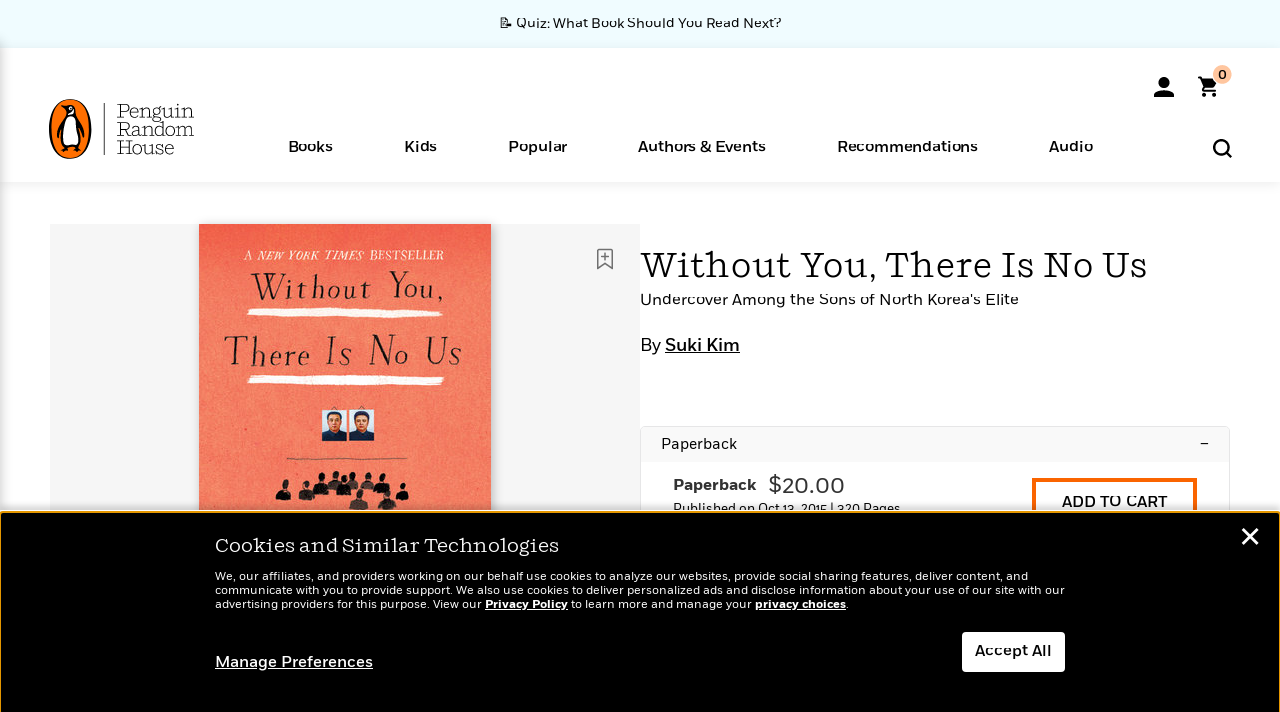

--- FILE ---
content_type: text/html; charset=UTF-8
request_url: https://www.penguinrandomhouse.com/books/207216/without-you-there-is-no-us-by-suki-kim/
body_size: 101842
content:
<!DOCTYPE html>
<!--[if IE 7]>
<html class="ie ie7" lang="en-US" class="no-js">
<![endif]-->
<!--[if IE 8]>
<html class="ie ie8" lang="en-US" class="no-js">
<![endif]-->
<!--[if !(IE 7) | !(IE 8) ]><!-->
<html lang="en-US" class="no-js">
<!--<![endif]-->
<head>
	<meta charset="UTF-8">
	<meta name="viewport" content="initial-scale=1,width=device-width,height=device-height" />
		        
<meta property="og:site_name" content="PenguinRandomhouse.com"/>
<meta property="fb:app_id" content="356679881167712"/>
<meta name="twitter:card" content="summary"/>
<meta name="twitter:site" content="@penguinrandomhouse"/>
<title>Without You, There Is No Us by Suki Kim: 9780307720665 | PenguinRandomHouse.com: Books</title>
<meta itemprop="name" content="Without You, There Is No Us by Suki Kim: 9780307720665 | PenguinRandomHouse.com: Books"/>
<meta property="og:title" content="Without You, There Is No Us by Suki Kim: 9780307720665 | PenguinRandomHouse.com: Books"/>
<meta name="twitter:title" content="Without You, There Is No Us by Suki Kim: 9780307720665 | PenguinRandomHouse.com: Books"/>
<meta property="fb:pages" content="13673457388"/>
<meta name="description" content="A haunting account of teaching English to the sons of North Korea&#039;s ruling class during the last six months of Kim Jong-il&#039;s reign     Every day,..."/>
<meta itemprop="description" content="A haunting account of teaching English to the sons of North Korea&#039;s ruling class during the last six months of Kim Jong-il&#039;s reign  &amp;#160;  Every day, three times a day, the students march in two straight..."/>
<meta property="og:description" content="A haunting account of teaching English to the sons of North Korea&#039;s ruling class during the last six months of Kim Jong-il&#039;s reign     Every day, three times a day, the students march in two straight..."/>
<meta name="twitter:description" content="A haunting account of teaching English to the sons of North Korea&#039;s ruling class during the last six months of Kim Jong-il&#039;s reign     Every day, three times a day, the students march in..."/>
<meta property="og:url" content="https://www.penguinrandomhouse.com/books/207216/without-you-there-is-no-us-by-suki-kim/"/>
<meta itemprop="image" content="https://images4.penguinrandomhouse.com/smedia/9780307720665"/>
<meta itemprop="thumbnail" content="https://images4.penguinrandomhouse.com/smedia/9780307720665"/>
<meta property="og:image" content="https://images4.penguinrandomhouse.com/smedia/9780307720665"/>
<meta name="twitter:image" content="https://images4.penguinrandomhouse.com/smedia/9780307720665"/>
<meta itemprop="price" content="20"/>
<meta itemprop="priceCurrency" content="USD"/>
<meta property="og:price:currency" content="USD"/>
<meta property="og:price:amount" content="20"/>
<link rel="alternate" hreflang="en" href="https://www.penguinrandomhouse.com/books/207216/without-you-there-is-no-us-by-suki-kim/"/>
<link rel="alternate" hreflang="en-ca" href="https://www.penguinrandomhouse.ca/books/207216/without-you-there-is-no-us-by-suki-kim/9780307720665"/>
<meta property="og:type" content="product"/>
<meta name="format-detection" content="telephone=no"/>
<meta name="twitter:url" content="https://www.penguinrandomhouse.com/books/207216/without-you-there-is-no-us-by-suki-kim/"/>
<meta name="twitter:url:preview" content="https://www.penguinrandomhouse.com/books/207216/without-you-there-is-no-us-by-suki-kim/#excerpt"/>
<meta name="twitter:text:isbn" content="9780307720665"/>
<meta name="twitter:text:cta" content="Start reading"/>
<meta property="og:availability" content="instock"/>
<meta name="Tealium" content="Tealium meta values" data-book-title="Without You, There Is No Us" data-book-authors="Suki Kim" data-book-isbn="9780307720665" data-book-imprint="Crown" data-book-division="" data-book-format="Paperback" data-page-type="product"/>


	<!--[if lt IE 9]>
	<script src="https://www.penguinrandomhouse.com/wp-content/themes/penguinrandomhouse/js/ie.min.js"></script>
	<![endif]-->
	<!--[if IE 9]>
		<link rel='stylesheet' id='global-ie9-css' href='/wp-content/themes/penguinrandomhouse/css/ie9.min.css' type='text/css' media='all' />
	<![endif]-->
  <script>
  var images_url_pattern = "https:\/\/images%d.penguinrandomhouse.com%s",  images_url_buckets = 4;
 var series_images_url_dir = "https:\/\/assets.penguinrandomhouse.com\/series-images\/", readdown_images_url_dir = "https:\/\/assets.penguinrandomhouse.com\/the-read-down-images\/", category_images_url_dir = "https:\/\/assets.penguinrandomhouse.com\/category-images\/";
</script>

    <style> html.fouc-factor{ opacity:0; filter:alpha(opacity=0); } </style>

	<script> var htmlClass = document.getElementsByTagName( "html" )[0].getAttribute( "class" ); document.getElementsByTagName( "html" )[0].setAttribute( "class", htmlClass.replace( /no-js/, "fouc-factor" ) ); </script>
	<meta name='robots' content='index, follow, max-image-preview:large, max-snippet:-1, max-video-preview:-1' />
	<style>img:is([sizes="auto" i], [sizes^="auto," i]) { contain-intrinsic-size: 3000px 1500px }</style>
	<link rel="preload" href="/wp-content/themes/penguinrandomhouse/fonts/Fort-Medium.woff2" as="font" type="font/woff2" crossorigin>
<link rel="preload" href="/wp-content/themes/penguinrandomhouse/fonts/Fort-Light.woff2" as="font" type="font/woff2" crossorigin>
<link rel="preload" href="/wp-content/themes/penguinrandomhouse/fonts/Shift-Light.woff2" as="font" type="font/woff2" crossorigin>
<link rel="preload" href="/wp-content/themes/penguinrandomhouse/fonts/Shift-Book.woff2" as="font" type="font/woff2" crossorigin>
<link rel="preload" href="/wp-content/themes/penguinrandomhouse/fonts/Fort-Book.woff2" as="font" type="font/woff2" crossorigin>
<link rel="preload" href="/wp-content/themes/penguinrandomhouse/fonts/Shift-BookItalic.woff2" as="font" type="font/woff2" crossorigin>
<link rel='dns-prefetch' href='//ajax.googleapis.com' />
<link rel='stylesheet' id='wp-block-library-css' href='https://www.penguinrandomhouse.com/wp-includes/css/dist/block-library/style.min.css?ver=6.8.3' type='text/css' media='all' />
<style id='classic-theme-styles-inline-css' type='text/css'>
/*! This file is auto-generated */
.wp-block-button__link{color:#fff;background-color:#32373c;border-radius:9999px;box-shadow:none;text-decoration:none;padding:calc(.667em + 2px) calc(1.333em + 2px);font-size:1.125em}.wp-block-file__button{background:#32373c;color:#fff;text-decoration:none}
</style>
<style id='global-styles-inline-css' type='text/css'>
:root{--wp--preset--aspect-ratio--square: 1;--wp--preset--aspect-ratio--4-3: 4/3;--wp--preset--aspect-ratio--3-4: 3/4;--wp--preset--aspect-ratio--3-2: 3/2;--wp--preset--aspect-ratio--2-3: 2/3;--wp--preset--aspect-ratio--16-9: 16/9;--wp--preset--aspect-ratio--9-16: 9/16;--wp--preset--color--black: #000000;--wp--preset--color--cyan-bluish-gray: #abb8c3;--wp--preset--color--white: #ffffff;--wp--preset--color--pale-pink: #f78da7;--wp--preset--color--vivid-red: #cf2e2e;--wp--preset--color--luminous-vivid-orange: #ff6900;--wp--preset--color--luminous-vivid-amber: #fcb900;--wp--preset--color--light-green-cyan: #7bdcb5;--wp--preset--color--vivid-green-cyan: #00d084;--wp--preset--color--pale-cyan-blue: #8ed1fc;--wp--preset--color--vivid-cyan-blue: #0693e3;--wp--preset--color--vivid-purple: #9b51e0;--wp--preset--gradient--vivid-cyan-blue-to-vivid-purple: linear-gradient(135deg,rgba(6,147,227,1) 0%,rgb(155,81,224) 100%);--wp--preset--gradient--light-green-cyan-to-vivid-green-cyan: linear-gradient(135deg,rgb(122,220,180) 0%,rgb(0,208,130) 100%);--wp--preset--gradient--luminous-vivid-amber-to-luminous-vivid-orange: linear-gradient(135deg,rgba(252,185,0,1) 0%,rgba(255,105,0,1) 100%);--wp--preset--gradient--luminous-vivid-orange-to-vivid-red: linear-gradient(135deg,rgba(255,105,0,1) 0%,rgb(207,46,46) 100%);--wp--preset--gradient--very-light-gray-to-cyan-bluish-gray: linear-gradient(135deg,rgb(238,238,238) 0%,rgb(169,184,195) 100%);--wp--preset--gradient--cool-to-warm-spectrum: linear-gradient(135deg,rgb(74,234,220) 0%,rgb(151,120,209) 20%,rgb(207,42,186) 40%,rgb(238,44,130) 60%,rgb(251,105,98) 80%,rgb(254,248,76) 100%);--wp--preset--gradient--blush-light-purple: linear-gradient(135deg,rgb(255,206,236) 0%,rgb(152,150,240) 100%);--wp--preset--gradient--blush-bordeaux: linear-gradient(135deg,rgb(254,205,165) 0%,rgb(254,45,45) 50%,rgb(107,0,62) 100%);--wp--preset--gradient--luminous-dusk: linear-gradient(135deg,rgb(255,203,112) 0%,rgb(199,81,192) 50%,rgb(65,88,208) 100%);--wp--preset--gradient--pale-ocean: linear-gradient(135deg,rgb(255,245,203) 0%,rgb(182,227,212) 50%,rgb(51,167,181) 100%);--wp--preset--gradient--electric-grass: linear-gradient(135deg,rgb(202,248,128) 0%,rgb(113,206,126) 100%);--wp--preset--gradient--midnight: linear-gradient(135deg,rgb(2,3,129) 0%,rgb(40,116,252) 100%);--wp--preset--font-size--small: 13px;--wp--preset--font-size--medium: 20px;--wp--preset--font-size--large: 36px;--wp--preset--font-size--x-large: 42px;--wp--preset--spacing--20: 0.44rem;--wp--preset--spacing--30: 0.67rem;--wp--preset--spacing--40: 1rem;--wp--preset--spacing--50: 1.5rem;--wp--preset--spacing--60: 2.25rem;--wp--preset--spacing--70: 3.38rem;--wp--preset--spacing--80: 5.06rem;--wp--preset--shadow--natural: 6px 6px 9px rgba(0, 0, 0, 0.2);--wp--preset--shadow--deep: 12px 12px 50px rgba(0, 0, 0, 0.4);--wp--preset--shadow--sharp: 6px 6px 0px rgba(0, 0, 0, 0.2);--wp--preset--shadow--outlined: 6px 6px 0px -3px rgba(255, 255, 255, 1), 6px 6px rgba(0, 0, 0, 1);--wp--preset--shadow--crisp: 6px 6px 0px rgba(0, 0, 0, 1);}:where(.is-layout-flex){gap: 0.5em;}:where(.is-layout-grid){gap: 0.5em;}body .is-layout-flex{display: flex;}.is-layout-flex{flex-wrap: wrap;align-items: center;}.is-layout-flex > :is(*, div){margin: 0;}body .is-layout-grid{display: grid;}.is-layout-grid > :is(*, div){margin: 0;}:where(.wp-block-columns.is-layout-flex){gap: 2em;}:where(.wp-block-columns.is-layout-grid){gap: 2em;}:where(.wp-block-post-template.is-layout-flex){gap: 1.25em;}:where(.wp-block-post-template.is-layout-grid){gap: 1.25em;}.has-black-color{color: var(--wp--preset--color--black) !important;}.has-cyan-bluish-gray-color{color: var(--wp--preset--color--cyan-bluish-gray) !important;}.has-white-color{color: var(--wp--preset--color--white) !important;}.has-pale-pink-color{color: var(--wp--preset--color--pale-pink) !important;}.has-vivid-red-color{color: var(--wp--preset--color--vivid-red) !important;}.has-luminous-vivid-orange-color{color: var(--wp--preset--color--luminous-vivid-orange) !important;}.has-luminous-vivid-amber-color{color: var(--wp--preset--color--luminous-vivid-amber) !important;}.has-light-green-cyan-color{color: var(--wp--preset--color--light-green-cyan) !important;}.has-vivid-green-cyan-color{color: var(--wp--preset--color--vivid-green-cyan) !important;}.has-pale-cyan-blue-color{color: var(--wp--preset--color--pale-cyan-blue) !important;}.has-vivid-cyan-blue-color{color: var(--wp--preset--color--vivid-cyan-blue) !important;}.has-vivid-purple-color{color: var(--wp--preset--color--vivid-purple) !important;}.has-black-background-color{background-color: var(--wp--preset--color--black) !important;}.has-cyan-bluish-gray-background-color{background-color: var(--wp--preset--color--cyan-bluish-gray) !important;}.has-white-background-color{background-color: var(--wp--preset--color--white) !important;}.has-pale-pink-background-color{background-color: var(--wp--preset--color--pale-pink) !important;}.has-vivid-red-background-color{background-color: var(--wp--preset--color--vivid-red) !important;}.has-luminous-vivid-orange-background-color{background-color: var(--wp--preset--color--luminous-vivid-orange) !important;}.has-luminous-vivid-amber-background-color{background-color: var(--wp--preset--color--luminous-vivid-amber) !important;}.has-light-green-cyan-background-color{background-color: var(--wp--preset--color--light-green-cyan) !important;}.has-vivid-green-cyan-background-color{background-color: var(--wp--preset--color--vivid-green-cyan) !important;}.has-pale-cyan-blue-background-color{background-color: var(--wp--preset--color--pale-cyan-blue) !important;}.has-vivid-cyan-blue-background-color{background-color: var(--wp--preset--color--vivid-cyan-blue) !important;}.has-vivid-purple-background-color{background-color: var(--wp--preset--color--vivid-purple) !important;}.has-black-border-color{border-color: var(--wp--preset--color--black) !important;}.has-cyan-bluish-gray-border-color{border-color: var(--wp--preset--color--cyan-bluish-gray) !important;}.has-white-border-color{border-color: var(--wp--preset--color--white) !important;}.has-pale-pink-border-color{border-color: var(--wp--preset--color--pale-pink) !important;}.has-vivid-red-border-color{border-color: var(--wp--preset--color--vivid-red) !important;}.has-luminous-vivid-orange-border-color{border-color: var(--wp--preset--color--luminous-vivid-orange) !important;}.has-luminous-vivid-amber-border-color{border-color: var(--wp--preset--color--luminous-vivid-amber) !important;}.has-light-green-cyan-border-color{border-color: var(--wp--preset--color--light-green-cyan) !important;}.has-vivid-green-cyan-border-color{border-color: var(--wp--preset--color--vivid-green-cyan) !important;}.has-pale-cyan-blue-border-color{border-color: var(--wp--preset--color--pale-cyan-blue) !important;}.has-vivid-cyan-blue-border-color{border-color: var(--wp--preset--color--vivid-cyan-blue) !important;}.has-vivid-purple-border-color{border-color: var(--wp--preset--color--vivid-purple) !important;}.has-vivid-cyan-blue-to-vivid-purple-gradient-background{background: var(--wp--preset--gradient--vivid-cyan-blue-to-vivid-purple) !important;}.has-light-green-cyan-to-vivid-green-cyan-gradient-background{background: var(--wp--preset--gradient--light-green-cyan-to-vivid-green-cyan) !important;}.has-luminous-vivid-amber-to-luminous-vivid-orange-gradient-background{background: var(--wp--preset--gradient--luminous-vivid-amber-to-luminous-vivid-orange) !important;}.has-luminous-vivid-orange-to-vivid-red-gradient-background{background: var(--wp--preset--gradient--luminous-vivid-orange-to-vivid-red) !important;}.has-very-light-gray-to-cyan-bluish-gray-gradient-background{background: var(--wp--preset--gradient--very-light-gray-to-cyan-bluish-gray) !important;}.has-cool-to-warm-spectrum-gradient-background{background: var(--wp--preset--gradient--cool-to-warm-spectrum) !important;}.has-blush-light-purple-gradient-background{background: var(--wp--preset--gradient--blush-light-purple) !important;}.has-blush-bordeaux-gradient-background{background: var(--wp--preset--gradient--blush-bordeaux) !important;}.has-luminous-dusk-gradient-background{background: var(--wp--preset--gradient--luminous-dusk) !important;}.has-pale-ocean-gradient-background{background: var(--wp--preset--gradient--pale-ocean) !important;}.has-electric-grass-gradient-background{background: var(--wp--preset--gradient--electric-grass) !important;}.has-midnight-gradient-background{background: var(--wp--preset--gradient--midnight) !important;}.has-small-font-size{font-size: var(--wp--preset--font-size--small) !important;}.has-medium-font-size{font-size: var(--wp--preset--font-size--medium) !important;}.has-large-font-size{font-size: var(--wp--preset--font-size--large) !important;}.has-x-large-font-size{font-size: var(--wp--preset--font-size--x-large) !important;}
:where(.wp-block-post-template.is-layout-flex){gap: 1.25em;}:where(.wp-block-post-template.is-layout-grid){gap: 1.25em;}
:where(.wp-block-columns.is-layout-flex){gap: 2em;}:where(.wp-block-columns.is-layout-grid){gap: 2em;}
:root :where(.wp-block-pullquote){font-size: 1.5em;line-height: 1.6;}
</style>
<link rel='stylesheet' id='twentyfourteen-style-css' href='https://www.penguinrandomhouse.com/wp-content/themes/penguinrandomhouse/style.css?ver=cb20260114032350' type='text/css' media='all' />
<!--[if lt IE 9]>
<link rel='stylesheet' id='twentyfourteen-ie-css' href='https://www.penguinrandomhouse.com/wp-content/themes/penguinrandomhouse/css/ie.css?ver=cb20260114032350' type='text/css' media='all' />
<![endif]-->
<link rel='stylesheet' id='primary_newsletter_styles-css' href='https://www.penguinrandomhouse.com/wp-content/themes/penguinrandomhouse/build/newsletter.css?ver=cb20260114032350' type='text/css' media='all' />
<style id='akismet-widget-style-inline-css' type='text/css'>

			.a-stats {
				--akismet-color-mid-green: #357b49;
				--akismet-color-white: #fff;
				--akismet-color-light-grey: #f6f7f7;

				max-width: 350px;
				width: auto;
			}

			.a-stats * {
				all: unset;
				box-sizing: border-box;
			}

			.a-stats strong {
				font-weight: 600;
			}

			.a-stats a.a-stats__link,
			.a-stats a.a-stats__link:visited,
			.a-stats a.a-stats__link:active {
				background: var(--akismet-color-mid-green);
				border: none;
				box-shadow: none;
				border-radius: 8px;
				color: var(--akismet-color-white);
				cursor: pointer;
				display: block;
				font-family: -apple-system, BlinkMacSystemFont, 'Segoe UI', 'Roboto', 'Oxygen-Sans', 'Ubuntu', 'Cantarell', 'Helvetica Neue', sans-serif;
				font-weight: 500;
				padding: 12px;
				text-align: center;
				text-decoration: none;
				transition: all 0.2s ease;
			}

			/* Extra specificity to deal with TwentyTwentyOne focus style */
			.widget .a-stats a.a-stats__link:focus {
				background: var(--akismet-color-mid-green);
				color: var(--akismet-color-white);
				text-decoration: none;
			}

			.a-stats a.a-stats__link:hover {
				filter: brightness(110%);
				box-shadow: 0 4px 12px rgba(0, 0, 0, 0.06), 0 0 2px rgba(0, 0, 0, 0.16);
			}

			.a-stats .count {
				color: var(--akismet-color-white);
				display: block;
				font-size: 1.5em;
				line-height: 1.4;
				padding: 0 13px;
				white-space: nowrap;
			}
		
</style>
<script type="text/javascript" src="https://ajax.googleapis.com/ajax/libs/jquery/3.7.1/jquery.min.js?ver=3.7.1" id="jquery-js"></script>
<script type="text/javascript" src="https://www.penguinrandomhouse.com/wp-content/themes/penguinrandomhouse/js/slick.min.js?ver=1.6.0" id="slick-js"></script>
<!-- Stream WordPress user activity plugin v4.1.1 -->
<link rel='canonical' href='https://www.penguinrandomhouse.com/books/207216/without-you-there-is-no-us-by-suki-kim/' />
<style type="text/css">.recentcomments a{display:inline !important;padding:0 !important;margin:0 !important;}</style><!-- WP_Route:  content_product_details_4_1_2 --><script>var GLOBAL_routeUrl = 'https://www.penguinrandomhouse.com/books/207216/without-you-there-is-no-us-by-suki-kim/';</script>
	<link rel="stylesheet" href="https://www.penguinrandomhouse.com/wp-content/themes/penguinrandomhouse/css/product.min.css?vers=cb20260114032350" media="all" />
<script><!-- 
	var GLOBAL_newslettersSignupObject = {"acquisition_code":"PRH_BOOKPAGE_STATIC_ONGOING","workId":"207216"};
 
--></script>	<script type="text/javascript">
		window.cartUrl='https://cart.penguinrandomhouse.com';
		window.piiUrl='https://account.penguinrandomhouse.com';
		window.destroyUrl='https://cart.penguinrandomhouse.com/prhcart/logout.php';
    window.profileUrl="https:\/\/profile.penguinrandomhouse.com\/";
	</script>
			<script type="text/javascript">var acc_url='';</script>
    	<noscript><link rel='stylesheet' id='no-js-global-css' href='/wp-content/themes/penguinrandomhouse/styles-nojs.min.css?ver=cb20260114032350' type='text/css' media='all' /></noscript>
    <link rel='stylesheet' id='global-print-css' href='/wp-content/themes/penguinrandomhouse/styles-print.min.css?ver=cb20260114032350' type='text/css' media='print' />
    <link rel="icon" href="https://www.penguinrandomhouse.com/favicon-16x16.png" type="image/png" sizes="16x16" />
    <link rel="icon" href="https://www.penguinrandomhouse.com/favicon-32x32.png" type="image/png" sizes="32x32" />
    <link rel="icon" href="https://www.penguinrandomhouse.com/favicon-192x192.png" type="image/png" sizes="192x192" />
</head>

<body class="wp-singular wp_router_page-template-default single single-wp_router_page postid-5 wp-embed-responsive wp-theme-penguinrandomhouse group-blog masthead-fixed full-width singular">
    	    <a id="skip_to_main" href="#mainblock">Skip to Main Content (Press Enter)</a>
                <a id="site-ribbon" class="promo-strip hidden site-banner-wide-link" style="background-color: #f0fcff;" href="https://www.penguinrandomhouse.com/articles/quiz-what-book-should-you-read-next/" target="_self">
                    <div class="site-banner-content">
                            <div class="site-banner-content-text">
                <div class="site-banner-desktop-copy" data-link-count="0">
                  📝 Quiz: What Book Should You Read Next?                </div>
                <div class="site-banner-mobile-copy" data-link-count="0">
                  📝 Quiz: What Book Should You Read Next?                </div>
              </div>
                          </div>
                  </a>
              
	
	<!-- Start Tealium tag -->
	<script type="text/javascript">
        
var utag_data={"page_name":"Without You, There Is No Us by Suki Kim: 9780307720665 | PenguinRandomHouse.com: Books","code_release_version":"cb20260114032350","product_list_price":[20],"product_isbn":[9780307720665],"product_title":["Without You, There Is No Us"],"product_author":["Suki Kim"],"product_author_id":["125328"],"retailer_link_present":"yes","page_type":"Product Detail Page","product_imprint":["Crown"],"product_format":["Paperback"],"product_work_id":["207216"],"product_category":["Asian World History | Domestic Politics | World Politics | Biography & Memoir | History | Nonfiction | Politics | World History"],"product_division":["Crown"],"auth_count":1,"module_type":["authordetail","contributorblock"],"module_variation":"Load","module_present":"cartbutton,audiowidget,lookinside,readexcerpt","pdp_dropdown":"Book Description, Praise, Product Details, Author Interview","event_type":"recommendation_load","ip_country":"US","website_banner":"Get a FREE Books of the Moment sampler!"};
(function() {
    const cookies = document.cookie.split( '; ');
    const couponCode = cookies.find( function( cookie ) {
        return cookie.trim().startsWith( 'couponCode' );
    });
    if (couponCode && couponCode.split( '=' )[1] == 'EMP50')
        utag_data.user_status = 'internal';
    else
        utag_data.user_status = 'external';
    var prevPageTeal = cookies.find( function( cookie ) {
        return cookie.trim().startsWith( 'next_page_teal' );
    } );

    var one_hour_ago = new Date();
    one_hour_ago.setTime( one_hour_ago.getTime() - ( 60 * 1000 ) );
    if ( prevPageTeal ) {
        prevPageTeal = prevPageTeal.split( '=' )[1];
        utag_data = Object.assign(utag_data, JSON.parse(prevPageTeal));
        document.cookie = "next_page_teal= ; expires=" + one_hour_ago.toGMTString();
    }
    var removeFromTeal = cookies.find( function( cookie ) {
        return cookie.trim().startsWith( 'remove_from_teal' );
    } );
    if ( removeFromTeal ) {
        removeFromTeal = JSON.parse( removeFromTeal.split( '=' )[1] );
        for ( var i = 0; i < removeFromTeal.length; i++ ) {
            delete utag_data[ removeFromTeal[ i ] ];
        }
    }
    if ( window.location.pathname.startsWith( '/interactive/todays-top-books' ) ) {
        var archive = window.location.pathname.length > 30;
        var page_name = archive ? 'Archive' : 'Main';
        utag_data.page_type = 'Top Books ' + page_name + ' Page';
    }

    if ( sessionStorage.getItem( 'takeover' ) ) {
        sessionStorage.removeItem( 'takeover' );
    }

    if ( window.location.search.includes( 'cdi=' ) ) {
        // check for cdi param and set session storage if present
        sessionStorage.setItem( 'has_cdi', 'true' );
    }
    if ( sessionStorage.getItem( 'has_cdi' ) && ( window.location.pathname.startsWith( '/articles/' ) || window.location.pathname.startsWith( '/the-read-down/' ) ) ) {
        // if this value is present, and we are on an article or read down page, do not show takeovers
        document.getElementsByTagName('body')[0].classList.add('disable-cta');
    }
})();
	</script>
	    <script type="text/javascript">
		(function(a,b,c,d){
		a='//tags.tiqcdn.com/utag/random/rhcorp-prh/prod/utag.js';
		b=document;c='script';d=b.createElement(c);d.src=a;d.type='text/java'+c;d.async=true;
		a=b.getElementsByTagName(c)[0];a.parentNode.insertBefore(d,a);
		})();
	</script>
	<!-- / End Tealium tag -->

	
    <div class="backdrop"></div>

    <div id="condensed-side-nav" aria-hidden="true">
      <div class="top menu-toggle-container">
          <div class="close-button-container">
              <?xml version="1.0" encoding="UTF-8"?>
<svg id="menu-close" class="desktop-show" tabindex="-1" viewBox="0 0 17 17" version="1.1" xmlns="http://www.w3.org/2000/svg" xmlns:xlink="http://www.w3.org/1999/xlink">
    <g stroke="none" stroke-width="1" fill="none" fill-rule="evenodd">
        <g transform="translate(-1238.000000, -167.000000)" fill="#000000" stroke="#000000">
            <g transform="translate(1239.000000, 168.000000)">
                <path d="M0.432173232,15.5897546 C0.330501361,15.5897546 0.228829491,15.5551862 0.12715762,15.4541921 C-0.0422954982,15.284739 -0.0422954982,15.013614 0.12715762,14.8777126 L14.8695789,0.169520899 C15.039032,6.77812472e-05 15.2762664,6.77812472e-05 15.4457195,0.169520899 C15.6151726,0.338974017 15.6151726,0.610099006 15.4457195,0.779552124 L0.737188844,15.4880828 C0.669407597,15.5555251 0.533845103,15.5897546 0.432173232,15.5897546"></path>
                <g>
                    <path d="M15.1405005,15.5897546 C15.0388287,15.5897546 14.9371568,15.5551862 14.8361627,15.4541921 L0.1608449,0.779552124 C-0.00860821839,0.610099006 -0.00860821839,0.338974017 0.1608449,0.203411523 C0.330298018,0.0339584048 0.601761913,0.0339584048 0.736985501,0.203411523 L15.4455161,14.9119422 C15.6149693,15.0813953 15.6149693,15.3525203 15.4455161,15.4880828 C15.3777349,15.5555251 15.2425113,15.5897546 15.1405005,15.5897546"></path>
                </g>
            </g>
        </g>
    </g>
</svg>
          </div>
      </div>
      <div class="scrollable-area" role="navigation" aria-label="side-nav">
        <div id="mobile_search"></div>
        <div id="container-top" class="nav-container">
          <div id="condensed-top-level" class="top-level">
            <menu class="nav-item-list">
                                <button class="nav-item no-mouse-outline" aria-haspopup="true" tabindex="-1" aria-expanded="false" role="button">
                    <p class="nav-item-text">Books</p>
                    <?xml version="1.0" encoding="UTF-8"?>
<svg class="nav-item-arrow" width="8px" height="14px" viewBox="0 0 8 14" version="1.1" xmlns="http://www.w3.org/2000/svg" xmlns:xlink="http://www.w3.org/1999/xlink">
    <g stroke="none" stroke-width="1" fill="none" fill-rule="evenodd">
        <g transform="translate(-372.000000, -165.000000)" fill="#FF6500" stroke="#FF6500">
            <path d="M373,177.3177 C373,177.113163 373.061224,176.976805 373.183673,176.840447 L377.530612,171.999744 L373.183673,167.159042 C372.938776,166.886326 372.938776,166.477252 373.183673,166.204537 C373.428571,165.931821 373.795918,165.931821 374.040816,166.204537 L378.816327,171.522492 C379.061224,171.795208 379.061224,172.204281 378.816327,172.476997 L374.040816,177.794952 C373.795918,178.068349 373.428571,178.068349 373.183673,177.794952 C373.061224,177.658594 373,177.522236 373,177.3177"></path>
        </g>
    </g>
</svg>
                  </button>
                                  <button class="nav-item no-mouse-outline" aria-haspopup="true" tabindex="-1" aria-expanded="false" role="button">
                    <p class="nav-item-text">Kids</p>
                    <?xml version="1.0" encoding="UTF-8"?>
<svg class="nav-item-arrow" width="8px" height="14px" viewBox="0 0 8 14" version="1.1" xmlns="http://www.w3.org/2000/svg" xmlns:xlink="http://www.w3.org/1999/xlink">
    <g stroke="none" stroke-width="1" fill="none" fill-rule="evenodd">
        <g transform="translate(-372.000000, -165.000000)" fill="#FF6500" stroke="#FF6500">
            <path d="M373,177.3177 C373,177.113163 373.061224,176.976805 373.183673,176.840447 L377.530612,171.999744 L373.183673,167.159042 C372.938776,166.886326 372.938776,166.477252 373.183673,166.204537 C373.428571,165.931821 373.795918,165.931821 374.040816,166.204537 L378.816327,171.522492 C379.061224,171.795208 379.061224,172.204281 378.816327,172.476997 L374.040816,177.794952 C373.795918,178.068349 373.428571,178.068349 373.183673,177.794952 C373.061224,177.658594 373,177.522236 373,177.3177"></path>
        </g>
    </g>
</svg>
                  </button>
                                  <button class="nav-item no-mouse-outline" aria-haspopup="true" tabindex="-1" aria-expanded="false" role="button">
                    <p class="nav-item-text">Popular</p>
                    <?xml version="1.0" encoding="UTF-8"?>
<svg class="nav-item-arrow" width="8px" height="14px" viewBox="0 0 8 14" version="1.1" xmlns="http://www.w3.org/2000/svg" xmlns:xlink="http://www.w3.org/1999/xlink">
    <g stroke="none" stroke-width="1" fill="none" fill-rule="evenodd">
        <g transform="translate(-372.000000, -165.000000)" fill="#FF6500" stroke="#FF6500">
            <path d="M373,177.3177 C373,177.113163 373.061224,176.976805 373.183673,176.840447 L377.530612,171.999744 L373.183673,167.159042 C372.938776,166.886326 372.938776,166.477252 373.183673,166.204537 C373.428571,165.931821 373.795918,165.931821 374.040816,166.204537 L378.816327,171.522492 C379.061224,171.795208 379.061224,172.204281 378.816327,172.476997 L374.040816,177.794952 C373.795918,178.068349 373.428571,178.068349 373.183673,177.794952 C373.061224,177.658594 373,177.522236 373,177.3177"></path>
        </g>
    </g>
</svg>
                  </button>
                                  <button class="nav-item no-mouse-outline" aria-haspopup="true" tabindex="-1" aria-expanded="false" role="button">
                    <p class="nav-item-text">Authors & Events</p>
                    <?xml version="1.0" encoding="UTF-8"?>
<svg class="nav-item-arrow" width="8px" height="14px" viewBox="0 0 8 14" version="1.1" xmlns="http://www.w3.org/2000/svg" xmlns:xlink="http://www.w3.org/1999/xlink">
    <g stroke="none" stroke-width="1" fill="none" fill-rule="evenodd">
        <g transform="translate(-372.000000, -165.000000)" fill="#FF6500" stroke="#FF6500">
            <path d="M373,177.3177 C373,177.113163 373.061224,176.976805 373.183673,176.840447 L377.530612,171.999744 L373.183673,167.159042 C372.938776,166.886326 372.938776,166.477252 373.183673,166.204537 C373.428571,165.931821 373.795918,165.931821 374.040816,166.204537 L378.816327,171.522492 C379.061224,171.795208 379.061224,172.204281 378.816327,172.476997 L374.040816,177.794952 C373.795918,178.068349 373.428571,178.068349 373.183673,177.794952 C373.061224,177.658594 373,177.522236 373,177.3177"></path>
        </g>
    </g>
</svg>
                  </button>
                                  <button class="nav-item no-mouse-outline" aria-haspopup="true" tabindex="-1" aria-expanded="false" role="button">
                    <p class="nav-item-text">Recommendations</p>
                    <?xml version="1.0" encoding="UTF-8"?>
<svg class="nav-item-arrow" width="8px" height="14px" viewBox="0 0 8 14" version="1.1" xmlns="http://www.w3.org/2000/svg" xmlns:xlink="http://www.w3.org/1999/xlink">
    <g stroke="none" stroke-width="1" fill="none" fill-rule="evenodd">
        <g transform="translate(-372.000000, -165.000000)" fill="#FF6500" stroke="#FF6500">
            <path d="M373,177.3177 C373,177.113163 373.061224,176.976805 373.183673,176.840447 L377.530612,171.999744 L373.183673,167.159042 C372.938776,166.886326 372.938776,166.477252 373.183673,166.204537 C373.428571,165.931821 373.795918,165.931821 374.040816,166.204537 L378.816327,171.522492 C379.061224,171.795208 379.061224,172.204281 378.816327,172.476997 L374.040816,177.794952 C373.795918,178.068349 373.428571,178.068349 373.183673,177.794952 C373.061224,177.658594 373,177.522236 373,177.3177"></path>
        </g>
    </g>
</svg>
                  </button>
                                  <button class="nav-item no-mouse-outline" aria-haspopup="true" tabindex="-1" aria-expanded="false" role="button">
                    <p class="nav-item-text">Audio</p>
                    <?xml version="1.0" encoding="UTF-8"?>
<svg class="nav-item-arrow" width="8px" height="14px" viewBox="0 0 8 14" version="1.1" xmlns="http://www.w3.org/2000/svg" xmlns:xlink="http://www.w3.org/1999/xlink">
    <g stroke="none" stroke-width="1" fill="none" fill-rule="evenodd">
        <g transform="translate(-372.000000, -165.000000)" fill="#FF6500" stroke="#FF6500">
            <path d="M373,177.3177 C373,177.113163 373.061224,176.976805 373.183673,176.840447 L377.530612,171.999744 L373.183673,167.159042 C372.938776,166.886326 372.938776,166.477252 373.183673,166.204537 C373.428571,165.931821 373.795918,165.931821 374.040816,166.204537 L378.816327,171.522492 C379.061224,171.795208 379.061224,172.204281 378.816327,172.476997 L374.040816,177.794952 C373.795918,178.068349 373.428571,178.068349 373.183673,177.794952 C373.061224,177.658594 373,177.522236 373,177.3177"></path>
        </g>
    </g>
</svg>
                  </button>
                            </menu>
            <div class="promo-section"><ul id="promos-container" class="promos-container"><li class="nav-promo-block">
                <a class="navigation-link no-mouse-outline" href="https://www.penguinrandomhouse.com/the-read-down/graphic-novels-for-kids/" tabindex="-1" aria-label="Captivating Graphic Novels for Reluctant Readers Learn More" data-element="kids:featured:captivating graphic novels for reluctant readers" data-category="kids" data-location="header">
                  <img class="nav-promo-image" src="https://assets.penguinrandomhouse.com/wp-content/uploads/2023/10/21132736/Kids-Chapter-Books-GraphicNovels-Read-Down_site_1200x628.jpg" height="183" alt="Captivating Graphic Novels for Reluctant Readers" />
                  <div class="nav-promo-text">Captivating Graphic Novels for Reluctant Readers</div>
                  <div class="nav-promo-sub-text">Learn More<span class="nav-promo-sub-text-caret"> ></span></div>
                </a>
              </li><hr class="separator"><li class="nav-promo-block">
                <a class="navigation-link no-mouse-outline" href="https://www.penguinrandomhouse.com/the-read-down/the-toni-morrison-primer/" tabindex="-1" aria-label="Toni Morrison Books To Read Right Now Read More" data-element="recommendations:featured:toni morrison books to read right now" data-category="recommendations" data-location="header">
                  <img class="nav-promo-image" src="https://assets.penguinrandomhouse.com/wp-content/uploads/2024/02/06131339/PRH_AWB-ToniMorrisonBooks-1200x628-1.jpg" height="183" alt="Toni Morrison Books To Read Right Now" />
                  <div class="nav-promo-text">Toni Morrison Books To Read Right Now</div>
                  <div class="nav-promo-sub-text">Read More<span class="nav-promo-sub-text-caret"> ></span></div>
                </a>
              </li><hr class="separator"><li class="nav-promo-block">
                <a class="navigation-link no-mouse-outline" href="https://www.penguinrandomhouse.com/the-read-down/new-book-releases-january/" tabindex="-1" aria-label="New Releases Learn More" data-element="books:featured:new releases" data-category="books" data-location="header">
                  <img class="nav-promo-image" src="https://assets.penguinrandomhouse.com/wp-content/uploads/2025/01/15175410/PRH_Site_1200x628_jan.jpg" height="183" alt="New Releases" />
                  <div class="nav-promo-text">New Releases</div>
                  <div class="nav-promo-sub-text">Learn More<span class="nav-promo-sub-text-caret"> ></span></div>
                </a>
              </li></ul></div>          </div>
          <div id="Books" class="sub-nav-container" aria-hidden="true">
                <ul class="nav-item-list" role="menu">
                  <li class="secondary-nav-item top-level-text" role="none">
                    <div class="secondary-nav-return" aria-label="back to main navigation"><</div><a class="nav-item-text navigation-link no-mouse-outline" href="https://www.penguinrandomhouse.com/books/" target="_self" role="menuitem" tabindex="-1" data-element="books" data-location="header" data-category="books"><span class="link-text">Books</span><span class="caret">></span></a></li><li class="secondary-nav-item heading-item" role="none"><div class="nav-item-text">Popular</div></li><li class="secondary-nav-item" role="none"><a class="nav-item-text navigation-link no-mouse-outline" href="https://www.penguinrandomhouse.com/books/all-new-releases" target="_self" role="menuitem" tabindex="-1" data-element="books:popular:new & noteworthy" data-category="books" data-location="header">New & Noteworthy</a></li><li class="secondary-nav-item item-border-top" role="none"><a class="nav-item-text navigation-link no-mouse-outline" href="https://www.penguinrandomhouse.com/books/all-best-sellers/" target="_self" role="menuitem" tabindex="-1" data-element="books:popular:bestsellers" data-category="books" data-location="header">Bestsellers</a></li><li class="secondary-nav-item item-border-top" role="none"><a class="nav-item-text navigation-link no-mouse-outline" href="https://www.penguinrandomhouse.com/books/graphic-novels-manga/" target="_self" role="menuitem" tabindex="-1" data-element="books:popular:graphic novels & manga" data-category="books" data-location="header">Graphic Novels & Manga</a></li><li class="secondary-nav-item item-border-top" role="none"><a class="nav-item-text navigation-link no-mouse-outline" href="https://www.penguinrandomhouse.com/the-read-down/the-best-books-of-2025/" target="_self" role="menuitem" tabindex="-1" data-element="books:popular:the must-read books of 2025" data-category="books" data-location="header">The Must-Read Books of 2025</a></li><li class="secondary-nav-item item-border-top" role="none"><a class="nav-item-text navigation-link no-mouse-outline" href="https://www.penguinrandomhouse.com/cc/que-quieres-leer-hoy/?cat=Novedades" target="_self" role="menuitem" tabindex="-1" data-element="books:popular:popular books in spanish" data-category="books" data-location="header">Popular Books in Spanish</a></li><li class="secondary-nav-item item-border-top" role="none"><a class="nav-item-text navigation-link no-mouse-outline" href="https://www.penguinrandomhouse.com/books/all-coming-soon/" target="_self" role="menuitem" tabindex="-1" data-element="books:popular:coming soon" data-category="books" data-location="header">Coming Soon</a></li><li class="secondary-nav-item heading-item" role="none"><a class="nav-item-text navigation-link no-mouse-outline" href="https://www.penguinrandomhouse.com/books/fiction/" target="_self" role="menuitem" tabindex="-1" data-element="books:fiction" data-category="books" data-location="header">Fiction</a></li><li class="secondary-nav-item" role="none"><a class="nav-item-text navigation-link no-mouse-outline" href="https://www.penguinrandomhouse.com/books/classics/" target="_self" role="menuitem" tabindex="-1" data-element="books:fiction:classics" data-category="books" data-location="header">Classics</a></li><li class="secondary-nav-item item-border-top" role="none"><a class="nav-item-text navigation-link no-mouse-outline" href="https://www.penguinrandomhouse.com/books/romance/" target="_self" role="menuitem" tabindex="-1" data-element="books:fiction:romance" data-category="books" data-location="header">Romance</a></li><li class="secondary-nav-item item-border-top" role="none"><a class="nav-item-text navigation-link no-mouse-outline" href="https://www.penguinrandomhouse.com/books/literary-fiction/" target="_self" role="menuitem" tabindex="-1" data-element="books:fiction:literary fiction" data-category="books" data-location="header">Literary Fiction</a></li><li class="secondary-nav-item item-border-top" role="none"><a class="nav-item-text navigation-link no-mouse-outline" href="https://www.penguinrandomhouse.com/books/mystery-thriller/" target="_self" role="menuitem" tabindex="-1" data-element="books:fiction:mystery & thriller" data-category="books" data-location="header">Mystery & Thriller</a></li><li class="secondary-nav-item item-border-top" role="none"><a class="nav-item-text navigation-link no-mouse-outline" href="https://www.penguinrandomhouse.com/books/science-fiction/" target="_self" role="menuitem" tabindex="-1" data-element="books:fiction:science fiction" data-category="books" data-location="header">Science Fiction</a></li><li class="secondary-nav-item item-border-top" role="none"><a class="nav-item-text navigation-link no-mouse-outline" href="https://www.penguinrandomhouse.com/books/spanish-language-fiction/" target="_self" role="menuitem" tabindex="-1" data-element="books:fiction:spanish language fiction" data-category="books" data-location="header">Spanish Language Fiction</a></li><li class="secondary-nav-item heading-item" role="none"><a class="nav-item-text navigation-link no-mouse-outline" href="https://www.penguinrandomhouse.com/books/nonfiction/" target="_self" role="menuitem" tabindex="-1" data-element="books:nonfiction" data-category="books" data-location="header">Nonfiction</a></li><li class="secondary-nav-item" role="none"><a class="nav-item-text navigation-link no-mouse-outline" href="https://www.penguinrandomhouse.com/books/biography-memoir/" target="_self" role="menuitem" tabindex="-1" data-element="books:nonfiction:biographies & memoirs" data-category="books" data-location="header">Biographies & Memoirs</a></li><li class="secondary-nav-item item-border-top" role="none"><a class="nav-item-text navigation-link no-mouse-outline" href="https://www.penguinrandomhouse.com/books/wellness/" target="_self" role="menuitem" tabindex="-1" data-element="books:nonfiction:wellness" data-category="books" data-location="header">Wellness</a></li><li class="secondary-nav-item item-border-top" role="none"><a class="nav-item-text navigation-link no-mouse-outline" href="https://www.penguinrandomhouse.com/books/cookbooks/" target="_self" role="menuitem" tabindex="-1" data-element="books:nonfiction:cookbooks" data-category="books" data-location="header">Cookbooks</a></li><li class="secondary-nav-item item-border-top" role="none"><a class="nav-item-text navigation-link no-mouse-outline" href="https://www.penguinrandomhouse.com/books/history/" target="_self" role="menuitem" tabindex="-1" data-element="books:nonfiction:history" data-category="books" data-location="header">History</a></li><li class="secondary-nav-item item-border-top" role="none"><a class="nav-item-text navigation-link no-mouse-outline" href="https://www.penguinrandomhouse.com/books/spanish-language-nonfiction/" target="_self" role="menuitem" tabindex="-1" data-element="books:nonfiction:spanish language nonfiction" data-category="books" data-location="header">Spanish Language Nonfiction</a></li><li class="secondary-nav-item heading-item" role="none"><a class="nav-item-text navigation-link no-mouse-outline" href="https://www.penguinrandomhouse.com/series/" target="_self" role="menuitem" tabindex="-1" data-element="books:series" data-category="books" data-location="header">Series</a></li><li class="secondary-nav-item" role="none"><a class="nav-item-text navigation-link no-mouse-outline" href="https://www.penguinrandomhouse.com/series/TM9/a-thursday-murder-club-mystery/" target="_self" role="menuitem" tabindex="-1" data-element="books:series:a thursday murder club" data-category="books" data-location="header">A Thursday Murder Club</a></li><li class="secondary-nav-item item-border-top" role="none"><a class="nav-item-text navigation-link no-mouse-outline" href="https://www.penguinrandomhouse.com/series/F3Q/rebel-blue-ranch/" target="_self" role="menuitem" tabindex="-1" data-element="books:series:rebel blue ranch" data-category="books" data-location="header">Rebel Blue Ranch</a></li><li class="secondary-nav-item item-border-top" role="none"><a class="nav-item-text navigation-link no-mouse-outline" href="https://www.penguinrandomhouse.com/series/EX1/robert-langdon/" target="_self" role="menuitem" tabindex="-1" data-element="books:series:robert langdon" data-category="books" data-location="header">Robert Langdon</a></li><li class="secondary-nav-item item-border-top" role="none"><a class="nav-item-text navigation-link no-mouse-outline" href="https://www.penguinrandomhouse.com/series/SOO/a-song-of-ice-and-fire/" target="_self" role="menuitem" tabindex="-1" data-element="books:series:a song of ice and fire" data-category="books" data-location="header">A Song of Ice and Fire</a></li><li class="secondary-nav-item item-border-top" role="none"><a class="nav-item-text navigation-link no-mouse-outline" href="https://www.penguinrandomhouse.com/series/B45/penguin-clothbound-classics" target="_self" role="menuitem" tabindex="-1" data-element="books:series:penguin classics" data-category="books" data-location="header">Penguin Classics</a></li><li class="secondary-nav-item top-level-text footer" role="none">
                <div class="secondary-nav-return" aria-label="back to main navigation"><</div><a class="secondary-nav-view-all navigation-link" href="https://www.penguinrandomhouse.com/books/" target="_self" role="menuitem" tabindex="-1" aria-label="view all Books" data-element="books" data-location="header" data-category="books"><span class="link-text">View All</span><span class="caret">></span></a></li></ul></div><div id="Kids" class="sub-nav-container" aria-hidden="true">
                <ul class="nav-item-list" role="menu">
                  <li class="secondary-nav-item top-level-text" role="none">
                    <div class="secondary-nav-return" aria-label="back to main navigation"><</div><a class="nav-item-text navigation-link no-mouse-outline" href="https://www.penguinrandomhouse.com/kids-and-ya-books/" target="_self" role="menuitem" tabindex="-1" data-element="kids" data-location="header" data-category="kids"><span class="link-text">Kids</span><span class="caret">></span></a></li><li class="secondary-nav-item heading-item" role="none"><div class="nav-item-text">Popular</div></li><li class="secondary-nav-item" role="none"><a class="nav-item-text navigation-link no-mouse-outline" href="https://www.penguinrandomhouse.com/the-read-down/new-noteworthy-childrens-books/" target="_self" role="menuitem" tabindex="-1" data-element="kids:popular:new & noteworthy" data-category="kids" data-location="header">New & Noteworthy</a></li><li class="secondary-nav-item item-border-top" role="none"><a class="nav-item-text navigation-link no-mouse-outline" href="https://www.penguinrandomhouse.com/books/best-sellers-childrens" target="_self" role="menuitem" tabindex="-1" data-element="kids:popular:bestsellers" data-category="kids" data-location="header">Bestsellers</a></li><li class="secondary-nav-item item-border-top" role="none"><a class="nav-item-text navigation-link no-mouse-outline" href="https://www.penguinrandomhouse.com/the-read-down/award-winning-childrens-books/" target="_self" role="menuitem" tabindex="-1" data-element="kids:popular:award winners" data-category="kids" data-location="header">Award Winners</a></li><li class="secondary-nav-item item-border-top" role="none"><a class="nav-item-text navigation-link no-mouse-outline" href="https://www.penguinrandomhouse.com/shop/parenting/" target="_self" role="menuitem" tabindex="-1" data-element="kids:popular:the parenting book guide" data-category="kids" data-location="header">The Parenting Book Guide</a></li><li class="secondary-nav-item item-border-top" role="none"><a class="nav-item-text navigation-link no-mouse-outline" href="https://www.penguinrandomhouse.com/kids-and-ya-books/" target="_self" role="menuitem" tabindex="-1" data-element="kids:popular:kids' corner" data-category="kids" data-location="header">Kids' Corner</a></li><li class="secondary-nav-item item-border-top" role="none"><a class="nav-item-text navigation-link no-mouse-outline" href="https://www.penguinrandomhouse.com/the-read-down/books-to-get-your-child-reading-middle-grade/" target="_self" role="menuitem" tabindex="-1" data-element="kids:popular:books for middle graders" data-category="kids" data-location="header">Books for Middle Graders</a></li><li class="secondary-nav-item heading-item" role="none"><div class="nav-item-text">Trending Series</div></li><li class="secondary-nav-item" role="none"><a class="nav-item-text navigation-link no-mouse-outline" href="https://www.penguinrandomhouse.com/series/DWY/who-was/" target="_self" role="menuitem" tabindex="-1" data-element="kids:trending series:who was?" data-category="kids" data-location="header">Who Was?</a></li><li class="secondary-nav-item item-border-top" role="none"><a class="nav-item-text navigation-link no-mouse-outline" href="https://www.penguinrandomhouse.com/series/MT0/magic-tree-house-r/" target="_self" role="menuitem" tabindex="-1" data-element="kids:trending series:magic tree house" data-category="kids" data-location="header">Magic Tree House</a></li><li class="secondary-nav-item item-border-top" role="none"><a class="nav-item-text navigation-link no-mouse-outline" href="https://www.penguinrandomhouse.com/series/LKE/the-last-kids-on-earth/" target="_self" role="menuitem" tabindex="-1" data-element="kids:trending series:the last kids on earth" data-category="kids" data-location="header">The Last Kids on Earth</a></li><li class="secondary-nav-item item-border-top" role="none"><a class="nav-item-text navigation-link no-mouse-outline" href="https://www.penguinrandomhouse.com/series/DQ3/mad-libs/" target="_self" role="menuitem" tabindex="-1" data-element="kids:trending series:mad libs" data-category="kids" data-location="header">Mad Libs</a></li><li class="secondary-nav-item item-border-top" role="none"><a class="nav-item-text navigation-link no-mouse-outline" href="https://www.penguinrandomhouse.com/series/OMR/planet-omar/" target="_self" role="menuitem" tabindex="-1" data-element="kids:trending series:planet omar" data-category="kids" data-location="header">Planet Omar</a></li><li class="secondary-nav-item heading-item" role="none"><div class="nav-item-text">Beloved Characters</div></li><li class="secondary-nav-item" role="none"><a class="nav-item-text navigation-link no-mouse-outline" href="https://www.penguinrandomhouse.com/series/DW5/the-world-of-eric-carle" target="_self" role="menuitem" tabindex="-1" data-element="kids:beloved characters:the world of eric carle" data-category="kids" data-location="header">The World of Eric Carle</a></li><li class="secondary-nav-item item-border-top" role="none"><a class="nav-item-text navigation-link no-mouse-outline" href="https://www.penguinrandomhouse.com/series/LUE/bluey/" target="_self" role="menuitem" tabindex="-1" data-element="kids:beloved characters:bluey" data-category="kids" data-location="header">Bluey</a></li><li class="secondary-nav-item item-border-top" role="none"><a class="nav-item-text navigation-link no-mouse-outline" href="https://www.penguinrandomhouse.com/series/DQW/llama-llama/" target="_self" role="menuitem" tabindex="-1" data-element="kids:beloved characters:llama llama" data-category="kids" data-location="header">Llama Llama</a></li><li class="secondary-nav-item item-border-top" role="none"><a class="nav-item-text navigation-link no-mouse-outline" href="https://www.penguinrandomhouse.com/series/CSE/classic-seuss/" target="_self" role="menuitem" tabindex="-1" data-element="kids:beloved characters:dr. seuss" data-category="kids" data-location="header">Dr. Seuss</a></li><li class="secondary-nav-item item-border-top" role="none"><a class="nav-item-text navigation-link no-mouse-outline" href="https://www.penguinrandomhouse.com/series/JUB/junie-b-jones" target="_self" role="menuitem" tabindex="-1" data-element="kids:beloved characters:junie b. jones" data-category="kids" data-location="header">Junie B. Jones</a></li><li class="secondary-nav-item item-border-top" role="none"><a class="nav-item-text navigation-link no-mouse-outline" href="https://www.penguinrandomhouse.com/series/DTH/peter-rabbit" target="_self" role="menuitem" tabindex="-1" data-element="kids:beloved characters:peter rabbit" data-category="kids" data-location="header">Peter Rabbit</a></li><li class="secondary-nav-item heading-item" role="none"><div class="nav-item-text">Categories</div></li><li class="secondary-nav-item" role="none"><a class="nav-item-text navigation-link no-mouse-outline" href="https://www.penguinrandomhouse.com/books/board-books-childrens/" target="_self" role="menuitem" tabindex="-1" data-element="kids:categories:board books" data-category="kids" data-location="header">Board Books</a></li><li class="secondary-nav-item item-border-top" role="none"><a class="nav-item-text navigation-link no-mouse-outline" href="https://www.penguinrandomhouse.com/books/picture-books-childrens/" target="_self" role="menuitem" tabindex="-1" data-element="kids:categories:picture books" data-category="kids" data-location="header">Picture Books</a></li><li class="secondary-nav-item item-border-top" role="none"><a class="nav-item-text navigation-link no-mouse-outline" href="https://www.penguinrandomhouse.com/books/leveled-readers/" target="_self" role="menuitem" tabindex="-1" data-element="kids:categories:guided reading levels" data-category="kids" data-location="header">Guided Reading Levels</a></li><li class="secondary-nav-item item-border-top" role="none"><a class="nav-item-text navigation-link no-mouse-outline" href="https://www.penguinrandomhouse.com/books/middle-grade-books-childrens/" target="_self" role="menuitem" tabindex="-1" data-element="kids:categories:middle grade" data-category="kids" data-location="header">Middle Grade</a></li><li class="secondary-nav-item item-border-top" role="none"><a class="nav-item-text navigation-link no-mouse-outline" href="https://www.penguinrandomhouse.com/books/graphic-novels-childrens/" target="_self" role="menuitem" tabindex="-1" data-element="kids:categories:graphic novels" data-category="kids" data-location="header">Graphic Novels</a></li><li class="secondary-nav-item top-level-text footer" role="none">
                <div class="secondary-nav-return" aria-label="back to main navigation"><</div><a class="secondary-nav-view-all navigation-link" href="https://www.penguinrandomhouse.com/kids-and-ya-books/" target="_self" role="menuitem" tabindex="-1" aria-label="view all Kids" data-element="kids" data-location="header" data-category="kids"><span class="link-text">View All</span><span class="caret">></span></a></li></ul></div><div id="Popular" class="sub-nav-container" aria-hidden="true">
                <ul class="nav-item-list" role="menu">
                  <li class="secondary-nav-item top-level-text" role="none">
                    <div class="secondary-nav-return" aria-label="back to main navigation"><</div><div class="nav-item-text no-link"><p class="centered-text">Popular</p></div></li><li class="secondary-nav-item heading-item" role="none"><div class="nav-item-text">Trending</div></li><li class="secondary-nav-item" role="none"><a class="nav-item-text navigation-link no-mouse-outline" href="https://www.penguinrandomhouse.com/the-read-down/trending-this-week/" target="_self" role="menuitem" tabindex="-1" data-element="popular:trending:trending this week" data-category="popular" data-location="header">Trending This Week</a></li><li class="secondary-nav-item item-border-top" role="none"><a class="nav-item-text navigation-link no-mouse-outline" href="https://www.penguinrandomhouse.com/the-read-down/romantasy-books/" target="_self" role="menuitem" tabindex="-1" data-element="popular:trending:romantasy books to start reading now" data-category="popular" data-location="header">Romantasy Books To Start Reading Now</a></li><li class="secondary-nav-item item-border-top" role="none"><a class="nav-item-text navigation-link no-mouse-outline" href="https://www.penguinrandomhouse.com/the-read-down/series/" target="_self" role="menuitem" tabindex="-1" data-element="popular:trending:page-turning series to start now" data-category="popular" data-location="header">Page-Turning Series To Start Now</a></li><li class="secondary-nav-item item-border-top" role="none"><a class="nav-item-text navigation-link no-mouse-outline" href="https://www.penguinrandomhouse.com/the-read-down/books-for-anxiety/" target="_self" role="menuitem" tabindex="-1" data-element="popular:trending:books to cope with anxiety" data-category="popular" data-location="header">Books to Cope With Anxiety</a></li><li class="secondary-nav-item item-border-top" role="none"><a class="nav-item-text navigation-link no-mouse-outline" href="https://www.penguinrandomhouse.com/the-read-down/large-print-books/" target="_self" role="menuitem" tabindex="-1" data-element="popular:trending:popular large print books" data-category="popular" data-location="header">Popular Large Print Books</a></li><li class="secondary-nav-item item-border-top" role="none"><a class="nav-item-text navigation-link no-mouse-outline" href="https://www.penguinrandomhouse.com/the-read-down/antiracist-books/" target="_self" role="menuitem" tabindex="-1" data-element="popular:trending:anti-racist resources" data-category="popular" data-location="header">Anti-Racist Resources</a></li><li class="secondary-nav-item heading-item" role="none"><div class="nav-item-text">Staff Picks</div></li><li class="secondary-nav-item" role="none"><a class="nav-item-text navigation-link no-mouse-outline" href="https://www.penguinrandomhouse.com/articles/staff-picks-kristine-swartz/" target="_self" role="menuitem" tabindex="-1" data-element="popular:staff picks:romance" data-category="popular" data-location="header">Romance</a></li><li class="secondary-nav-item item-border-top" role="none"><a class="nav-item-text navigation-link no-mouse-outline" href="https://www.penguinrandomhouse.com/articles/staff-picks-abby-endler/" target="_self" role="menuitem" tabindex="-1" data-element="popular:staff picks:mystery & thriller " data-category="popular" data-location="header">Mystery & Thriller </a></li><li class="secondary-nav-item item-border-top" role="none"><a class="nav-item-text navigation-link no-mouse-outline" href="https://www.penguinrandomhouse.com/articles/staff-picks-pamela-dorman/" target="_self" role="menuitem" tabindex="-1" data-element="popular:staff picks:fiction" data-category="popular" data-location="header">Fiction</a></li><li class="secondary-nav-item item-border-top" role="none"><a class="nav-item-text navigation-link no-mouse-outline" href="https://www.penguinrandomhouse.com/articles/staff-picks-lulu-martinez/" target="_self" role="menuitem" tabindex="-1" data-element="popular:staff picks:memoir & fiction" data-category="popular" data-location="header">Memoir & Fiction</a></li><li class="secondary-nav-item heading-item" role="none"><div class="nav-item-text">Features & Interviews</div></li><li class="secondary-nav-item" role="none"><a class="nav-item-text navigation-link no-mouse-outline" href="https://www.penguinrandomhouse.com/articles/emma-brodie-interview/" target="_self" role="menuitem" tabindex="-1" data-element="popular:features & interviews:emma brodie interview" data-category="popular" data-location="header">Emma Brodie Interview</a></li><li class="secondary-nav-item item-border-top" role="none"><a class="nav-item-text navigation-link no-mouse-outline" href="https://www.penguinrandomhouse.com/articles/james-ellroy-interview/" target="_self" role="menuitem" tabindex="-1" data-element="popular:features & interviews:james ellroy interview" data-category="popular" data-location="header">James Ellroy Interview</a></li><li class="secondary-nav-item item-border-top" role="none"><a class="nav-item-text navigation-link no-mouse-outline" href="https://www.penguinrandomhouse.com/articles/travel-to-jamaica-with-nicola-yoon/" target="_self" role="menuitem" tabindex="-1" data-element="popular:features & interviews:nicola yoon interview" data-category="popular" data-location="header">Nicola Yoon Interview</a></li><li class="secondary-nav-item item-border-top" role="none"><a class="nav-item-text navigation-link no-mouse-outline" href="https://www.penguinrandomhouse.com/articles/qian-julie-wang-interview/" target="_self" role="menuitem" tabindex="-1" data-element="popular:features & interviews:qian julie wang interview" data-category="popular" data-location="header">Qian Julie Wang Interview</a></li><li class="secondary-nav-item item-border-top" role="none"><a class="nav-item-text navigation-link no-mouse-outline" href="https://www.penguinrandomhouse.com/articles/deepak-chopra-essay/" target="_self" role="menuitem" tabindex="-1" data-element="popular:features & interviews:deepak chopra essay" data-category="popular" data-location="header">Deepak Chopra Essay</a></li><li class="secondary-nav-item item-border-top" role="none"><a class="nav-item-text navigation-link no-mouse-outline" href="https://www.penguinrandomhouse.com/articles/how-can-i-get-published/" target="_self" role="menuitem" tabindex="-1" data-element="popular:features & interviews:how can i get published?" data-category="popular" data-location="header">How Can I Get Published?</a></li><li class="secondary-nav-item heading-item" role="none"><div class="nav-item-text">For Book Clubs</div></li><li class="secondary-nav-item" role="none"><a class="nav-item-text navigation-link no-mouse-outline" href="https://www.penguinrandomhouse.com/the-read-down/reeses-book-club-x-hello-sunshine-book-picks" target="_self" role="menuitem" tabindex="-1" data-element="popular:for book clubs:reese's book club" data-category="popular" data-location="header">Reese's Book Club</a></li><li class="secondary-nav-item item-border-top" role="none"><a class="nav-item-text navigation-link no-mouse-outline" href="https://www.penguinrandomhouse.com/the-read-down/oprahs-book-club" target="_self" role="menuitem" tabindex="-1" data-element="popular:for book clubs:oprah’s book club" data-category="popular" data-location="header">Oprah’s Book Club</a></li><li class="secondary-nav-item item-border-top" role="none"><a class="nav-item-text navigation-link no-mouse-outline" href="https://www.penguinrandomhouse.com/books/706912/tell-me-everything-oprahs-book-club-by-elizabeth-strout/9780593446096/readers-guide/" target="_self" role="menuitem" tabindex="-1" data-element="popular:for book clubs:guide: <em>tell me everything</em>" data-category="popular" data-location="header">Guide: <em>Tell Me Everything</em></a></li><li class="secondary-nav-item item-border-top" role="none"><a class="nav-item-text navigation-link no-mouse-outline" href="https://www.penguinrandomhouse.com/books/738749/james-by-percival-everett/9780385550369/readers-guide/" target="_self" role="menuitem" tabindex="-1" data-element="popular:for book clubs:guide: <em>james</em>" data-category="popular" data-location="header">Guide: <em>James</em></a></li><li class="secondary-nav-item top-level-text footer" role="none">
                <div class="secondary-nav-return" aria-label="back to main navigation"><</div></li></ul></div><div id="Authors & Events" class="sub-nav-container" aria-hidden="true">
                <ul class="nav-item-list" role="menu">
                  <li class="secondary-nav-item top-level-text" role="none">
                    <div class="secondary-nav-return" aria-label="back to main navigation"><</div><a class="nav-item-text navigation-link no-mouse-outline" href="https://www.penguinrandomhouse.com/authors/" target="_self" role="menuitem" tabindex="-1" data-element="authors & events" data-location="header" data-category="authors & events"><span class="link-text">Authors & Events</span><span class="caret">></span></a></li><li class="secondary-nav-item heading-item" role="none"><div class="nav-item-text">Our Authors </div></li><li class="secondary-nav-item" role="none"><a class="nav-item-text navigation-link no-mouse-outline" href="https://www.penguinrandomhouse.com/authors/149907/michelle-obama" target="_self" role="menuitem" tabindex="-1" data-element="authors & events:our authors :michelle obama" data-category="authors & events" data-location="header">Michelle Obama</a></li><li class="secondary-nav-item item-border-top" role="none"><a class="nav-item-text navigation-link no-mouse-outline" href="https://www.penguinrandomhouse.com/authors/276047/han-kang/" target="_self" role="menuitem" tabindex="-1" data-element="authors & events:our authors :han kang" data-category="authors & events" data-location="header">Han Kang</a></li><li class="secondary-nav-item item-border-top" role="none"><a class="nav-item-text navigation-link no-mouse-outline" href="https://www.penguinrandomhouse.com/authors/306512/emily-henry/" target="_self" role="menuitem" tabindex="-1" data-element="authors & events:our authors :emily henry" data-category="authors & events" data-location="header">Emily Henry</a></li><li class="secondary-nav-item item-border-top" role="none"><a class="nav-item-text navigation-link no-mouse-outline" href="https://www.penguinrandomhouse.com/authors/3446/dan-brown/" target="_self" role="menuitem" tabindex="-1" data-element="authors & events:our authors :dan brown" data-category="authors & events" data-location="header">Dan Brown</a></li><li class="secondary-nav-item item-border-top" role="none"><a class="nav-item-text navigation-link no-mouse-outline" href="https://www.penguinrandomhouse.com/authors/33050/colson-whitehead/" target="_self" role="menuitem" tabindex="-1" data-element="authors & events:our authors :colson whitehead" data-category="authors & events" data-location="header">Colson Whitehead</a></li><li class="secondary-nav-item heading-item" role="none"><a class="nav-item-text navigation-link no-mouse-outline" href="https://www.penguinrandomhouse.com/articles/" target="_self" role="menuitem" tabindex="-1" data-element="authors & events:in their own words" data-category="authors & events" data-location="header">In Their Own Words</a></li><li class="secondary-nav-item" role="none"><a class="nav-item-text navigation-link no-mouse-outline" href="https://www.penguinrandomhouse.com/articles/qian-julie-wang-interview/" target="_self" role="menuitem" tabindex="-1" data-element="authors & events:in their own words:qian julie wang" data-category="authors & events" data-location="header">Qian Julie Wang</a></li><li class="secondary-nav-item item-border-top" role="none"><a class="nav-item-text navigation-link no-mouse-outline" href="https://www.penguinrandomhouse.com/articles/interview-with-patrick-radden-keefe/" target="_self" role="menuitem" tabindex="-1" data-element="authors & events:in their own words:patrick radden keefe" data-category="authors & events" data-location="header">Patrick Radden Keefe</a></li><li class="secondary-nav-item item-border-top" role="none"><a class="nav-item-text navigation-link no-mouse-outline" href="https://www.penguinrandomhouse.com/articles/phoebe-robinson-interview" target="_self" role="menuitem" tabindex="-1" data-element="authors & events:in their own words:phoebe robinson" data-category="authors & events" data-location="header">Phoebe Robinson</a></li><li class="secondary-nav-item item-border-top" role="none"><a class="nav-item-text navigation-link no-mouse-outline" href="https://www.penguinrandomhouse.com/articles/emma-brodie-interview/" target="_self" role="menuitem" tabindex="-1" data-element="authors & events:in their own words:emma brodie" data-category="authors & events" data-location="header">Emma Brodie</a></li><li class="secondary-nav-item item-border-top" role="none"><a class="nav-item-text navigation-link no-mouse-outline" href="https://www.penguinrandomhouse.com/articles/an-oral-history-of-between-the-world-and-me" target="_self" role="menuitem" tabindex="-1" data-element="authors & events:in their own words:ta-nehisi coates" data-category="authors & events" data-location="header">Ta-Nehisi Coates</a></li><li class="secondary-nav-item item-border-top" role="none"><a class="nav-item-text navigation-link no-mouse-outline" href="https://www.penguinrandomhouse.com/articles/laura-hankin-interview/" target="_self" role="menuitem" tabindex="-1" data-element="authors & events:in their own words:laura hankin" data-category="authors & events" data-location="header">Laura Hankin</a></li><li class="secondary-nav-item top-level-text footer" role="none">
                <div class="secondary-nav-return" aria-label="back to main navigation"><</div><a class="secondary-nav-view-all navigation-link" href="https://www.penguinrandomhouse.com/authors/" target="_self" role="menuitem" tabindex="-1" aria-label="view all Authors & Events" data-element="authors & events" data-location="header" data-category="authors & events"><span class="link-text">View All</span><span class="caret">></span></a></li></ul></div><div id="Recommendations" class="sub-nav-container" aria-hidden="true">
                <ul class="nav-item-list" role="menu">
                  <li class="secondary-nav-item top-level-text" role="none">
                    <div class="secondary-nav-return" aria-label="back to main navigation"><</div><a class="nav-item-text navigation-link no-mouse-outline" href="https://www.penguinrandomhouse.com/content-archive/" target="_self" role="menuitem" tabindex="-1" data-element="recommendations" data-location="header" data-category="recommendations"><span class="link-text">Recommendations</span><span class="caret">></span></a></li><li class="secondary-nav-item heading-item" role="none"><a class="nav-item-text navigation-link no-mouse-outline" href="https://www.penguinrandomhouse.com/the-read-down/" target="_self" role="menuitem" tabindex="-1" data-element="recommendations:book lists" data-category="recommendations" data-location="header">Book Lists</a></li><li class="secondary-nav-item" role="none"><a class="nav-item-text navigation-link no-mouse-outline" href="https://www.penguinrandomhouse.com/the-read-down/celebrity-book-club-picks-of-the-year/" target="_self" role="menuitem" tabindex="-1" data-element="recommendations:book lists:the best celebrity book club picks of the year" data-category="recommendations" data-location="header">The Best Celebrity Book Club Picks of The Year</a></li><li class="secondary-nav-item item-border-top" role="none"><a class="nav-item-text navigation-link no-mouse-outline" href="https://www.penguinrandomhouse.com/the-read-down/western-romance-novels-and-historical-fiction/" target="_self" role="menuitem" tabindex="-1" data-element="recommendations:book lists:western romance novels " data-category="recommendations" data-location="header">Western Romance Novels </a></li><li class="secondary-nav-item item-border-top" role="none"><a class="nav-item-text navigation-link no-mouse-outline" href="https://www.penguinrandomhouse.com/the-read-down/therapy-books/" target="_self" role="menuitem" tabindex="-1" data-element="recommendations:book lists:insightful therapy books to read this year" data-category="recommendations" data-location="header">Insightful Therapy Books To Read This Year</a></li><li class="secondary-nav-item item-border-top" role="none"><a class="nav-item-text navigation-link no-mouse-outline" href="https://www.penguinrandomhouse.com/the-read-down/historical-fiction-featuring-strong-female-protagonists/" target="_self" role="menuitem" tabindex="-1" data-element="recommendations:book lists:historical fiction with female protagonists" data-category="recommendations" data-location="header">Historical Fiction With Female Protagonists</a></li><li class="secondary-nav-item item-border-top" role="none"><a class="nav-item-text navigation-link no-mouse-outline" href="https://www.penguinrandomhouse.com/the-read-down/best-thrillers-of-all-time/" target="_self" role="menuitem" tabindex="-1" data-element="recommendations:book lists:best thrillers of all time" data-category="recommendations" data-location="header">Best Thrillers of All Time</a></li><li class="secondary-nav-item item-border-top" role="none"><a class="nav-item-text navigation-link no-mouse-outline" href="https://www.penguinrandomhouse.com/the-read-down/manga-graphic-novels/" target="_self" role="menuitem" tabindex="-1" data-element="recommendations:book lists:manga and graphic novels" data-category="recommendations" data-location="header">Manga and Graphic Novels</a></li><li class="secondary-nav-item heading-item" role="none"><a class="nav-item-text navigation-link no-mouse-outline" href="https://www.penguinrandomhouse.com/articles/" target="_self" role="menuitem" tabindex="-1" data-element="recommendations:articles" data-category="recommendations" data-location="header">Articles</a></li><li class="secondary-nav-item" role="none"><a class="nav-item-text navigation-link no-mouse-outline" href="https://www.penguinrandomhouse.com/articles/the-best-books-to-read-based-on-your-mood/" target="_self" role="menuitem" tabindex="-1" data-element="recommendations:articles:the best books to read based on your mood" data-category="recommendations" data-location="header">The Best Books To Read Based on Your Mood</a></li><li class="secondary-nav-item item-border-top" role="none"><a class="nav-item-text navigation-link no-mouse-outline" href="https://www.penguinrandomhouse.com/articles/happy-place-by-emily-henry-excerpt/" target="_self" role="menuitem" tabindex="-1" data-element="recommendations:articles:start reading <i>happy place</i>" data-category="recommendations" data-location="header">Start Reading <i>Happy Place</i></a></li><li class="secondary-nav-item item-border-top" role="none"><a class="nav-item-text navigation-link no-mouse-outline" href="https://www.penguinrandomhouse.com/articles/james-clear-make-reading-a-habit/" target="_self" role="menuitem" tabindex="-1" data-element="recommendations:articles:how to make reading a habit with james clear" data-category="recommendations" data-location="header">How to Make Reading a Habit with James Clear</a></li><li class="secondary-nav-item item-border-top" role="none"><a class="nav-item-text navigation-link no-mouse-outline" href="https://www.penguinrandomhouse.com/articles/how-can-i-get-published/" target="_self" role="menuitem" tabindex="-1" data-element="recommendations:articles:how can i get published?" data-category="recommendations" data-location="header">How Can I Get Published?</a></li><li class="secondary-nav-item item-border-top" role="none"><a class="nav-item-text navigation-link no-mouse-outline" href="https://www.penguinrandomhouse.com/articles/benefits-of-reading-books/" target="_self" role="menuitem" tabindex="-1" data-element="recommendations:articles:why reading is good for your health" data-category="recommendations" data-location="header">Why Reading Is Good for Your Health</a></li><li class="secondary-nav-item item-border-top" role="none"><a class="nav-item-text navigation-link no-mouse-outline" href="https://www.penguinrandomhouse.com/articles/10-facts-about-taylor-swift/" target="_self" role="menuitem" tabindex="-1" data-element="recommendations:articles:10 facts about taylor swift" data-category="recommendations" data-location="header">10 Facts About Taylor Swift</a></li><li class="secondary-nav-item top-level-text footer" role="none">
                <div class="secondary-nav-return" aria-label="back to main navigation"><</div><a class="secondary-nav-view-all navigation-link" href="https://www.penguinrandomhouse.com/content-archive/" target="_self" role="menuitem" tabindex="-1" aria-label="view all Recommendations" data-element="recommendations" data-location="header" data-category="recommendations"><span class="link-text">View All</span><span class="caret">></span></a></li></ul></div><div id="Audio" class="sub-nav-container" aria-hidden="true">
                <ul class="nav-item-list" role="menu">
                  <li class="secondary-nav-item top-level-text" role="none">
                    <div class="secondary-nav-return" aria-label="back to main navigation"><</div><a class="nav-item-text navigation-link no-mouse-outline" href="https://www.penguinrandomhouse.com/books/audiobooks/" target="_self" role="menuitem" tabindex="-1" data-element="audio" data-location="header" data-category="audio"><span class="link-text">Audio</span><span class="caret">></span></a></li><li class="secondary-nav-item heading-item" role="none"><div class="nav-item-text">Popular</div></li><li class="secondary-nav-item" role="none"><a class="nav-item-text navigation-link no-mouse-outline" href="https://www.penguinrandomhouse.com/books/new-releases-audiobooks" target="_self" role="menuitem" tabindex="-1" data-element="audio:popular:new releases" data-category="audio" data-location="header">New Releases</a></li><li class="secondary-nav-item item-border-top" role="none"><a class="nav-item-text navigation-link no-mouse-outline" href="https://www.penguinrandomhouse.com/books/award-winners-audiobooks" target="_self" role="menuitem" tabindex="-1" data-element="audio:popular:award winners" data-category="audio" data-location="header">Award Winners</a></li><li class="secondary-nav-item item-border-top" role="none"><a class="nav-item-text navigation-link no-mouse-outline" href="https://www.penguinrandomhouse.com/books/coming-soon-audiobooks" target="_self" role="menuitem" tabindex="-1" data-element="audio:popular:coming soon" data-category="audio" data-location="header">Coming Soon</a></li><li class="secondary-nav-item heading-item" role="none"><div class="nav-item-text">Featured</div></li><li class="secondary-nav-item" role="none"><a class="nav-item-text navigation-link no-mouse-outline" href="https://www.penguinrandomhouse.com/the-read-down/best-audiobook-memoirs-read-by-the-authors-who-wrote-them/" target="_self" role="menuitem" tabindex="-1" data-element="audio:featured:memoirs read by the author" data-category="audio" data-location="header">Memoirs Read by the Author</a></li><li class="secondary-nav-item item-border-top" role="none"><a class="nav-item-text navigation-link no-mouse-outline" href="https://www.penguinrandomhouse.com/shop/read-to-sleep/our-most-soothing-narrators/" target="_self" role="menuitem" tabindex="-1" data-element="audio:featured:our most soothing narrators" data-category="audio" data-location="header">Our Most Soothing Narrators</a></li><li class="secondary-nav-item item-border-top" role="none"><a class="nav-item-text navigation-link no-mouse-outline" href="https://www.penguinrandomhouse.com/shop/read-to-sleep/press-play-for-inspiration/" target="_self" role="menuitem" tabindex="-1" data-element="audio:featured:press play for inspiration" data-category="audio" data-location="header">Press Play for Inspiration</a></li><li class="secondary-nav-item item-border-top" role="none"><a class="nav-item-text navigation-link no-mouse-outline" href="https://www.penguinrandomhouse.com/the-read-down/audiobooks-to-get-you-hooked/" target="_self" role="menuitem" tabindex="-1" data-element="audio:featured:audiobooks you just can't pause" data-category="audio" data-location="header">Audiobooks You Just Can't Pause</a></li><li class="secondary-nav-item item-border-top" role="none"><a class="nav-item-text navigation-link no-mouse-outline" href="https://www.penguinrandomhouse.com/the-read-down/audiobooks-for-the-whole-family/" target="_self" role="menuitem" tabindex="-1" data-element="audio:featured:listen with the whole family" data-category="audio" data-location="header">Listen With the Whole Family</a></li><li class="secondary-nav-item top-level-text footer" role="none">
                <div class="secondary-nav-return" aria-label="back to main navigation"><</div><a class="secondary-nav-view-all navigation-link" href="https://www.penguinrandomhouse.com/books/audiobooks/" target="_self" role="menuitem" tabindex="-1" aria-label="view all Audio" data-element="audio" data-location="header" data-category="audio"><span class="link-text">View All</span><span class="caret">></span></a></li></ul></div>        </div>
      </div>
    </div>

	<div id="top-nav-container" class="top-nav-container">
	  <div class="row">
	    <header id="main-header" class="main-header">

          <!-- Start Desktop Header -->
          <div class="desktop container">
            <div class="nav-account-row">
              <div id="desktop-account-container" class="nav-account-container">
                <div class="account-information">
                  <button id="account-button" class="no-mouse-outline" aria-label="My Account">
                    <span><img class="account-icon" src="https://www.penguinrandomhouse.com/wp-content/themes/penguinrandomhouse/images/nav-account-icon.svg" alt="Sign In" /></span>
                  </button>
                  <div id="account-creation-message"></div>
                  <div id="signed-in-container"></div>
                </div>
                <div class="cart-button">
                  <a href="https://cart.penguinrandomhouse.com/prhcart/prhcart.php" aria-label="Shopping Cart">
                    <?xml version="1.0" encoding="utf-8"?>
<!-- Generator: Adobe Illustrator 24.2.3, SVG Export Plug-In . SVG Version: 6.00 Build 0)  -->
<svg class="cart-icon" version="1.1" xmlns="http://www.w3.org/2000/svg" xmlns:xlink="http://www.w3.org/1999/xlink" x="0px" y="0px"
	 viewBox="0 0 44 41" style="enable-background:new 0 0 44 41;" xml:space="preserve">
	<title>cart</title>
	<style type="text/css">
		.cart0{fill-rule:evenodd;clip-rule:evenodd;fill:#000;stroke:transparent;stroke-width:0;}
		.cart1{fill-rule:evenodd;clip-rule:evenodd;fill:#FFC69F;}
		.c{font-family:Fort-Medium, Fort;font-weight:400;font-size:18px;fill:#000!important;text-anchor:middle;}
	</style>
	<path class="cart0" d="M20.8,35.6c-1.4,0-2.6,1.2-2.6,2.6s1.2,2.6,2.6,2.6s2.6-1.2,2.6-2.6S22.3,35.6,20.8,35.6 M7.8,35.6
	c-1.4,0-2.6,1.2-2.6,2.6s1.2,2.6,2.6,2.6s2.6-1.2,2.6-2.6S9.2,35.6,7.8,35.6 M18.9,17.4H5.5l-0.7-1.8c-0.2-0.5-0.7-0.8-1.2-0.8H1.3
	c-0.7,0-1.3,0.6-1.3,1.3c0,0.7,0.6,1.3,1.3,1.3l0,0h1.4L7,27.7l-1.6,2.5c-1.1,1.7,0.2,4.1,2.3,4.1h14.4c0.7,0,1.3-0.6,1.3-1.3
	s-0.6-1.3-1.3-1.3l0,0H7.7c-0.1,0-0.2,0-0.1-0.2l0,0l1.5-2.4h9.7c0.9,0,1.8-0.5,2.3-1.3l2.6-4.6C23.7,23.1,20.5,21.1,18.9,17.4"/>
	<g class="cart-counter">
		<path class="cart1" d="M43.4,12.1c0,6.6-5.4,12-12,12s-12-5.4-12-12s5.4-12,12-12S43.4,5.5,43.4,12.1"/>
	</g>
</svg>
                  </a>
                </div>
              </div>
            </div>
            <nav id="main-nav" aria-label="main navigation">
              <div class="logo hidden-xs">
                <a href="/">
                  <img id="desktop-logo" src="https://www.penguinrandomhouse.com/wp-content/themes/penguinrandomhouse/images/prh-logo.svg?v=2" alt="Penguin Random House" />
                </a>
              </div>
              <div class="nav-item-list">
                                    <div role="button" class="nav-item-container no-mouse-outline" tabindex="0" aria-haspopup="true" aria-labelledby="label-Books" aria-expanded="false">
                      <div>
                                              <a class="navigation-link no-mouse-outline" href="https://www.penguinrandomhouse.com/books/" target="_self" data-element="books" data-location="header" data-category="books">
                                              <p id="label-Books" class="nav-item-text">Books                            <span class="eyebrow"></span>
                        </p>
                                              </a>
                                            </div>
                      <div class="sub-nav-container">
                        <div class="sub-nav transition">
                          <div class="row"><div class="column"><p class="nav-child-text nav-child-heading">Popular</p><hr class="nav-child-heading-separator" /><a href="https://www.penguinrandomhouse.com/books/all-new-releases" class="navigation-link no-mouse-outline" target="_self" aria-label="New & Noteworthy" tabindex="-1" data-element="books:popular:new & noteworthy" data-category="books" data-location="header"><p class="nav-child-text ">New & Noteworthy</p></a><a href="https://www.penguinrandomhouse.com/books/all-best-sellers/" class="navigation-link no-mouse-outline" target="_self" aria-label="Bestsellers" tabindex="-1" data-element="books:popular:bestsellers" data-category="books" data-location="header"><p class="nav-child-text ">Bestsellers</p></a><a href="https://www.penguinrandomhouse.com/books/graphic-novels-manga/" class="navigation-link no-mouse-outline" target="_self" aria-label="Graphic Novels & Manga" tabindex="-1" data-element="books:popular:graphic novels & manga" data-category="books" data-location="header"><p class="nav-child-text ">Graphic Novels & Manga</p></a><a href="https://www.penguinrandomhouse.com/the-read-down/the-best-books-of-2025/" class="navigation-link no-mouse-outline" target="_self" aria-label="The Must-Read Books of 2025" tabindex="-1" data-element="books:popular:the must-read books of 2025" data-category="books" data-location="header"><p class="nav-child-text ">The Must-Read Books of 2025</p></a><a href="https://www.penguinrandomhouse.com/cc/que-quieres-leer-hoy/?cat=Novedades" class="navigation-link no-mouse-outline" target="_self" aria-label="Popular Books in Spanish" tabindex="-1" data-element="books:popular:popular books in spanish" data-category="books" data-location="header"><p class="nav-child-text ">Popular Books in Spanish</p></a><a href="https://www.penguinrandomhouse.com/books/all-coming-soon/" class="navigation-link no-mouse-outline" target="_self" aria-label="Coming Soon" tabindex="-1" data-element="books:popular:coming soon" data-category="books" data-location="header"><p class="nav-child-text ">Coming Soon</p></a></div><div class="column"><a href="https://www.penguinrandomhouse.com/books/fiction/" class="navigation-link no-mouse-outline" target="_self" aria-label="Fiction" tabindex="-1" data-element="books:fiction" data-category="books" data-location="header"><p class="nav-child-text nav-child-heading">Fiction</p></a><hr class="nav-child-heading-separator" /><a href="https://www.penguinrandomhouse.com/books/classics/" class="navigation-link no-mouse-outline" target="_self" aria-label="Classics" tabindex="-1" data-element="books:fiction:classics" data-category="books" data-location="header"><p class="nav-child-text ">Classics</p></a><a href="https://www.penguinrandomhouse.com/books/romance/" class="navigation-link no-mouse-outline" target="_self" aria-label="Romance" tabindex="-1" data-element="books:fiction:romance" data-category="books" data-location="header"><p class="nav-child-text ">Romance</p></a><a href="https://www.penguinrandomhouse.com/books/literary-fiction/" class="navigation-link no-mouse-outline" target="_self" aria-label="Literary Fiction" tabindex="-1" data-element="books:fiction:literary fiction" data-category="books" data-location="header"><p class="nav-child-text ">Literary Fiction</p></a><a href="https://www.penguinrandomhouse.com/books/mystery-thriller/" class="navigation-link no-mouse-outline" target="_self" aria-label="Mystery & Thriller" tabindex="-1" data-element="books:fiction:mystery & thriller" data-category="books" data-location="header"><p class="nav-child-text ">Mystery & Thriller</p></a><a href="https://www.penguinrandomhouse.com/books/science-fiction/" class="navigation-link no-mouse-outline" target="_self" aria-label="Science Fiction" tabindex="-1" data-element="books:fiction:science fiction" data-category="books" data-location="header"><p class="nav-child-text ">Science Fiction</p></a><a href="https://www.penguinrandomhouse.com/books/spanish-language-fiction/" class="navigation-link no-mouse-outline" target="_self" aria-label="Spanish Language Fiction" tabindex="-1" data-element="books:fiction:spanish language fiction" data-category="books" data-location="header"><p class="nav-child-text ">Spanish Language Fiction</p></a></div><div class="column"><a href="https://www.penguinrandomhouse.com/books/nonfiction/" class="navigation-link no-mouse-outline" target="_self" aria-label="Nonfiction" tabindex="-1" data-element="books:nonfiction" data-category="books" data-location="header"><p class="nav-child-text nav-child-heading">Nonfiction</p></a><hr class="nav-child-heading-separator" /><a href="https://www.penguinrandomhouse.com/books/biography-memoir/" class="navigation-link no-mouse-outline" target="_self" aria-label="Biographies & Memoirs" tabindex="-1" data-element="books:nonfiction:biographies & memoirs" data-category="books" data-location="header"><p class="nav-child-text ">Biographies & Memoirs</p></a><a href="https://www.penguinrandomhouse.com/books/wellness/" class="navigation-link no-mouse-outline" target="_self" aria-label="Wellness" tabindex="-1" data-element="books:nonfiction:wellness" data-category="books" data-location="header"><p class="nav-child-text ">Wellness</p></a><a href="https://www.penguinrandomhouse.com/books/cookbooks/" class="navigation-link no-mouse-outline" target="_self" aria-label="Cookbooks" tabindex="-1" data-element="books:nonfiction:cookbooks" data-category="books" data-location="header"><p class="nav-child-text ">Cookbooks</p></a><a href="https://www.penguinrandomhouse.com/books/history/" class="navigation-link no-mouse-outline" target="_self" aria-label="History" tabindex="-1" data-element="books:nonfiction:history" data-category="books" data-location="header"><p class="nav-child-text ">History</p></a><a href="https://www.penguinrandomhouse.com/books/spanish-language-nonfiction/" class="navigation-link no-mouse-outline" target="_self" aria-label="Spanish Language Nonfiction" tabindex="-1" data-element="books:nonfiction:spanish language nonfiction" data-category="books" data-location="header"><p class="nav-child-text ">Spanish Language Nonfiction</p></a><a href="https://www.penguinrandomhouse.com/books/nonfiction/" class="navigation-link no-mouse-outline" target="_self" aria-label="view all Nonfiction" tabindex="-1" data-element="books:nonfiction:view all" data-category="books" data-location="header"><p class="nav-child-text nav-child-view-all">View All <span class="view-all-caret"> ></span></p></a></div><div class="column"><a href="https://www.penguinrandomhouse.com/series/" class="navigation-link no-mouse-outline" target="_self" aria-label="Series" tabindex="-1" data-element="books:series" data-category="books" data-location="header"><p class="nav-child-text nav-child-heading">Series</p></a><hr class="nav-child-heading-separator" /><a href="https://www.penguinrandomhouse.com/series/TM9/a-thursday-murder-club-mystery/" class="navigation-link no-mouse-outline" target="_self" aria-label="A Thursday Murder Club" tabindex="-1" data-element="books:series:a thursday murder club" data-category="books" data-location="header"><p class="nav-child-text ">A Thursday Murder Club</p></a><a href="https://www.penguinrandomhouse.com/series/F3Q/rebel-blue-ranch/" class="navigation-link no-mouse-outline" target="_self" aria-label="Rebel Blue Ranch" tabindex="-1" data-element="books:series:rebel blue ranch" data-category="books" data-location="header"><p class="nav-child-text ">Rebel Blue Ranch</p></a><a href="https://www.penguinrandomhouse.com/series/EX1/robert-langdon/" class="navigation-link no-mouse-outline" target="_self" aria-label="Robert Langdon" tabindex="-1" data-element="books:series:robert langdon" data-category="books" data-location="header"><p class="nav-child-text ">Robert Langdon</p></a><a href="https://www.penguinrandomhouse.com/series/SOO/a-song-of-ice-and-fire/" class="navigation-link no-mouse-outline" target="_self" aria-label="A Song of Ice and Fire" tabindex="-1" data-element="books:series:a song of ice and fire" data-category="books" data-location="header"><p class="nav-child-text ">A Song of Ice and Fire</p></a><a href="https://www.penguinrandomhouse.com/series/B45/penguin-clothbound-classics" class="navigation-link no-mouse-outline" target="_self" aria-label="Penguin Classics" tabindex="-1" data-element="books:series:penguin classics" data-category="books" data-location="header"><p class="nav-child-text ">Penguin Classics</p></a><a href="https://www.penguinrandomhouse.com/series/" class="navigation-link no-mouse-outline" target="_self" aria-label="view all Series" tabindex="-1" data-element="books:series:view all" data-category="books" data-location="header"><p class="nav-child-text nav-child-view-all">View All <span class="view-all-caret"> ></span></p></a></div><div class="nav-promo-container"><div class="nav-promo-block">
                <a href="https://www.penguinrandomhouse.com/the-read-down/new-book-releases-january/" class="navigation-link no-mouse-outline" aria-label="New Releases Learn More" tabindex="-1" data-element="books:featured:new releases" data-category="books" data-location="header">
                  <img class="nav-promo-image lazyload" loading="lazy" data-src="https://assets.penguinrandomhouse.com/wp-content/uploads/2025/01/15175410/PRH_Site_1200x628_jan.jpg" alt="New Releases" />
                  <div class="nav-promo-text">New Releases</div>
                  <div class="nav-promo-sub-text">Learn More<span class="nav-promo-sub-text-caret"> ></span></div>
                </a>
              </div></div></div>                          <a href="#" class="close-nav-menu">close menu</a>
                        </div>
                      </div>
                    </div>
                                      <div role="button" class="nav-item-container no-mouse-outline" tabindex="0" aria-haspopup="true" aria-labelledby="label-Kids" aria-expanded="false">
                      <div>
                                              <a class="navigation-link no-mouse-outline" href="https://www.penguinrandomhouse.com/kids-and-ya-books/" target="_self" data-element="kids" data-location="header" data-category="kids">
                                              <p id="label-Kids" class="nav-item-text">Kids                            <span class="eyebrow"></span>
                        </p>
                                              </a>
                                            </div>
                      <div class="sub-nav-container">
                        <div class="sub-nav transition">
                          <div class="row"><div class="column"><p class="nav-child-text nav-child-heading">Popular</p><hr class="nav-child-heading-separator" /><a href="https://www.penguinrandomhouse.com/the-read-down/new-noteworthy-childrens-books/" class="navigation-link no-mouse-outline" target="_self" aria-label="New & Noteworthy" tabindex="-1" data-element="kids:popular:new & noteworthy" data-category="kids" data-location="header"><p class="nav-child-text ">New & Noteworthy</p></a><a href="https://www.penguinrandomhouse.com/books/best-sellers-childrens" class="navigation-link no-mouse-outline" target="_self" aria-label="Bestsellers" tabindex="-1" data-element="kids:popular:bestsellers" data-category="kids" data-location="header"><p class="nav-child-text ">Bestsellers</p></a><a href="https://www.penguinrandomhouse.com/the-read-down/award-winning-childrens-books/" class="navigation-link no-mouse-outline" target="_self" aria-label="Award Winners" tabindex="-1" data-element="kids:popular:award winners" data-category="kids" data-location="header"><p class="nav-child-text ">Award Winners</p></a><a href="https://www.penguinrandomhouse.com/shop/parenting/" class="navigation-link no-mouse-outline" target="_self" aria-label="The Parenting Book Guide" tabindex="-1" data-element="kids:popular:the parenting book guide" data-category="kids" data-location="header"><p class="nav-child-text ">The Parenting Book Guide</p></a><a href="https://www.penguinrandomhouse.com/kids-and-ya-books/" class="navigation-link no-mouse-outline" target="_self" aria-label="Kids' Corner" tabindex="-1" data-element="kids:popular:kids' corner" data-category="kids" data-location="header"><p class="nav-child-text ">Kids' Corner</p></a><a href="https://www.penguinrandomhouse.com/the-read-down/books-to-get-your-child-reading-middle-grade/" class="navigation-link no-mouse-outline" target="_self" aria-label="Books for Middle Graders" tabindex="-1" data-element="kids:popular:books for middle graders" data-category="kids" data-location="header"><p class="nav-child-text ">Books for Middle Graders</p></a></div><div class="column"><p class="nav-child-text nav-child-heading">Trending Series</p><hr class="nav-child-heading-separator" /><a href="https://www.penguinrandomhouse.com/series/DWY/who-was/" class="navigation-link no-mouse-outline" target="_self" aria-label="Who Was?" tabindex="-1" data-element="kids:trending series:who was?" data-category="kids" data-location="header"><p class="nav-child-text ">Who Was?</p></a><a href="https://www.penguinrandomhouse.com/series/MT0/magic-tree-house-r/" class="navigation-link no-mouse-outline" target="_self" aria-label="Magic Tree House" tabindex="-1" data-element="kids:trending series:magic tree house" data-category="kids" data-location="header"><p class="nav-child-text ">Magic Tree House</p></a><a href="https://www.penguinrandomhouse.com/series/LKE/the-last-kids-on-earth/" class="navigation-link no-mouse-outline" target="_self" aria-label="The Last Kids on Earth" tabindex="-1" data-element="kids:trending series:the last kids on earth" data-category="kids" data-location="header"><p class="nav-child-text ">The Last Kids on Earth</p></a><a href="https://www.penguinrandomhouse.com/series/DQ3/mad-libs/" class="navigation-link no-mouse-outline" target="_self" aria-label="Mad Libs" tabindex="-1" data-element="kids:trending series:mad libs" data-category="kids" data-location="header"><p class="nav-child-text ">Mad Libs</p></a><a href="https://www.penguinrandomhouse.com/series/OMR/planet-omar/" class="navigation-link no-mouse-outline" target="_self" aria-label="Planet Omar" tabindex="-1" data-element="kids:trending series:planet omar" data-category="kids" data-location="header"><p class="nav-child-text ">Planet Omar</p></a><a href="https://www.penguinrandomhouse.com/series/childrens/" class="navigation-link no-mouse-outline" target="_self" aria-label="view all Trending Series" tabindex="-1" data-element="kids:trending series:view all" data-category="kids" data-location="header"><p class="nav-child-text nav-child-view-all">View All <span class="view-all-caret"> ></span></p></a></div><div class="column"><p class="nav-child-text nav-child-heading">Beloved Characters</p><hr class="nav-child-heading-separator" /><a href="https://www.penguinrandomhouse.com/series/DW5/the-world-of-eric-carle" class="navigation-link no-mouse-outline" target="_self" aria-label="The World of Eric Carle" tabindex="-1" data-element="kids:beloved characters:the world of eric carle" data-category="kids" data-location="header"><p class="nav-child-text ">The World of Eric Carle</p></a><a href="https://www.penguinrandomhouse.com/series/LUE/bluey/" class="navigation-link no-mouse-outline" target="_self" aria-label="Bluey" tabindex="-1" data-element="kids:beloved characters:bluey" data-category="kids" data-location="header"><p class="nav-child-text ">Bluey</p></a><a href="https://www.penguinrandomhouse.com/series/DQW/llama-llama/" class="navigation-link no-mouse-outline" target="_self" aria-label="Llama Llama" tabindex="-1" data-element="kids:beloved characters:llama llama" data-category="kids" data-location="header"><p class="nav-child-text ">Llama Llama</p></a><a href="https://www.penguinrandomhouse.com/series/CSE/classic-seuss/" class="navigation-link no-mouse-outline" target="_self" aria-label="Dr. Seuss" tabindex="-1" data-element="kids:beloved characters:dr. seuss" data-category="kids" data-location="header"><p class="nav-child-text ">Dr. Seuss</p></a><a href="https://www.penguinrandomhouse.com/series/JUB/junie-b-jones" class="navigation-link no-mouse-outline" target="_self" aria-label="Junie B. Jones" tabindex="-1" data-element="kids:beloved characters:junie b. jones" data-category="kids" data-location="header"><p class="nav-child-text ">Junie B. Jones</p></a><a href="https://www.penguinrandomhouse.com/series/DTH/peter-rabbit" class="navigation-link no-mouse-outline" target="_self" aria-label="Peter Rabbit" tabindex="-1" data-element="kids:beloved characters:peter rabbit" data-category="kids" data-location="header"><p class="nav-child-text ">Peter Rabbit</p></a></div><div class="column"><p class="nav-child-text nav-child-heading">Categories</p><hr class="nav-child-heading-separator" /><a href="https://www.penguinrandomhouse.com/books/board-books-childrens/" class="navigation-link no-mouse-outline" target="_self" aria-label="Board Books" tabindex="-1" data-element="kids:categories:board books" data-category="kids" data-location="header"><p class="nav-child-text ">Board Books</p></a><a href="https://www.penguinrandomhouse.com/books/picture-books-childrens/" class="navigation-link no-mouse-outline" target="_self" aria-label="Picture Books" tabindex="-1" data-element="kids:categories:picture books" data-category="kids" data-location="header"><p class="nav-child-text ">Picture Books</p></a><a href="https://www.penguinrandomhouse.com/books/leveled-readers/" class="navigation-link no-mouse-outline" target="_self" aria-label="Guided Reading Levels" tabindex="-1" data-element="kids:categories:guided reading levels" data-category="kids" data-location="header"><p class="nav-child-text ">Guided Reading Levels</p></a><a href="https://www.penguinrandomhouse.com/books/middle-grade-books-childrens/" class="navigation-link no-mouse-outline" target="_self" aria-label="Middle Grade" tabindex="-1" data-element="kids:categories:middle grade" data-category="kids" data-location="header"><p class="nav-child-text ">Middle Grade</p></a><a href="https://www.penguinrandomhouse.com/books/graphic-novels-childrens/" class="navigation-link no-mouse-outline" target="_self" aria-label="Graphic Novels" tabindex="-1" data-element="kids:categories:graphic novels" data-category="kids" data-location="header"><p class="nav-child-text ">Graphic Novels</p></a><a href="https://www.penguinrandomhouse.com/books/childrens/" class="navigation-link no-mouse-outline" target="_self" aria-label="view all Categories" tabindex="-1" data-element="kids:categories:view all" data-category="kids" data-location="header"><p class="nav-child-text nav-child-view-all">View All <span class="view-all-caret"> ></span></p></a></div><div class="nav-promo-container"><div class="nav-promo-block">
                <a href="https://www.penguinrandomhouse.com/the-read-down/graphic-novels-for-kids/" class="navigation-link no-mouse-outline" aria-label="Captivating Graphic Novels for Reluctant Readers Learn More" tabindex="-1" data-element="kids:featured:captivating graphic novels for reluctant readers" data-category="kids" data-location="header">
                  <img class="nav-promo-image lazyload" loading="lazy" data-src="https://assets.penguinrandomhouse.com/wp-content/uploads/2023/10/21132736/Kids-Chapter-Books-GraphicNovels-Read-Down_site_1200x628.jpg" alt="Captivating Graphic Novels for Reluctant Readers" />
                  <div class="nav-promo-text">Captivating Graphic Novels for Reluctant Readers</div>
                  <div class="nav-promo-sub-text">Learn More<span class="nav-promo-sub-text-caret"> ></span></div>
                </a>
              </div></div></div>                          <a href="#" class="close-nav-menu">close menu</a>
                        </div>
                      </div>
                    </div>
                                      <div role="button" class="nav-item-container no-mouse-outline" tabindex="0" aria-haspopup="true" aria-labelledby="label-Popular" aria-expanded="false">
                      <div>
                                              <p id="label-Popular" class="nav-item-text">Popular                            <span class="eyebrow"></span>
                        </p>
                                            </div>
                      <div class="sub-nav-container">
                        <div class="sub-nav transition">
                          <div class="row"><div class="column"><p class="nav-child-text nav-child-heading">Trending</p><hr class="nav-child-heading-separator" /><a href="https://www.penguinrandomhouse.com/the-read-down/trending-this-week/" class="navigation-link no-mouse-outline" target="_self" aria-label="Trending This Week" tabindex="-1" data-element="popular:trending:trending this week" data-category="popular" data-location="header"><p class="nav-child-text ">Trending This Week</p></a><a href="https://www.penguinrandomhouse.com/the-read-down/romantasy-books/" class="navigation-link no-mouse-outline" target="_self" aria-label="Romantasy Books To Start Reading Now" tabindex="-1" data-element="popular:trending:romantasy books to start reading now" data-category="popular" data-location="header"><p class="nav-child-text ">Romantasy Books To Start Reading Now</p></a><a href="https://www.penguinrandomhouse.com/the-read-down/series/" class="navigation-link no-mouse-outline" target="_self" aria-label="Page-Turning Series To Start Now" tabindex="-1" data-element="popular:trending:page-turning series to start now" data-category="popular" data-location="header"><p class="nav-child-text ">Page-Turning Series To Start Now</p></a><a href="https://www.penguinrandomhouse.com/the-read-down/books-for-anxiety/" class="navigation-link no-mouse-outline" target="_self" aria-label="Books to Cope With Anxiety" tabindex="-1" data-element="popular:trending:books to cope with anxiety" data-category="popular" data-location="header"><p class="nav-child-text ">Books to Cope With Anxiety</p></a><a href="https://www.penguinrandomhouse.com/the-read-down/large-print-books/" class="navigation-link no-mouse-outline" target="_self" aria-label="Popular Large Print Books" tabindex="-1" data-element="popular:trending:popular large print books" data-category="popular" data-location="header"><p class="nav-child-text ">Popular Large Print Books</p></a><a href="https://www.penguinrandomhouse.com/the-read-down/antiracist-books/" class="navigation-link no-mouse-outline" target="_self" aria-label="Anti-Racist Resources" tabindex="-1" data-element="popular:trending:anti-racist resources" data-category="popular" data-location="header"><p class="nav-child-text ">Anti-Racist Resources</p></a></div><div class="column"><p class="nav-child-text nav-child-heading">Staff Picks</p><hr class="nav-child-heading-separator" /><a href="https://www.penguinrandomhouse.com/articles/staff-picks-kristine-swartz/" class="navigation-link no-mouse-outline" target="_self" aria-label="Romance" tabindex="-1" data-element="popular:staff picks:romance" data-category="popular" data-location="header"><p class="nav-child-text ">Romance</p></a><a href="https://www.penguinrandomhouse.com/articles/staff-picks-abby-endler/" class="navigation-link no-mouse-outline" target="_self" aria-label="Mystery & Thriller " tabindex="-1" data-element="popular:staff picks:mystery & thriller " data-category="popular" data-location="header"><p class="nav-child-text ">Mystery & Thriller </p></a><a href="https://www.penguinrandomhouse.com/articles/staff-picks-pamela-dorman/" class="navigation-link no-mouse-outline" target="_self" aria-label="Fiction" tabindex="-1" data-element="popular:staff picks:fiction" data-category="popular" data-location="header"><p class="nav-child-text ">Fiction</p></a><a href="https://www.penguinrandomhouse.com/articles/staff-picks-lulu-martinez/" class="navigation-link no-mouse-outline" target="_self" aria-label="Memoir & Fiction" tabindex="-1" data-element="popular:staff picks:memoir & fiction" data-category="popular" data-location="header"><p class="nav-child-text ">Memoir & Fiction</p></a></div><div class="column"><p class="nav-child-text nav-child-heading">Features & Interviews</p><hr class="nav-child-heading-separator" /><a href="https://www.penguinrandomhouse.com/articles/emma-brodie-interview/" class="navigation-link no-mouse-outline" target="_self" aria-label="Emma Brodie Interview" tabindex="-1" data-element="popular:features & interviews:emma brodie interview" data-category="popular" data-location="header"><p class="nav-child-text ">Emma Brodie Interview</p></a><a href="https://www.penguinrandomhouse.com/articles/james-ellroy-interview/" class="navigation-link no-mouse-outline" target="_self" aria-label="James Ellroy Interview" tabindex="-1" data-element="popular:features & interviews:james ellroy interview" data-category="popular" data-location="header"><p class="nav-child-text ">James Ellroy Interview</p></a><a href="https://www.penguinrandomhouse.com/articles/travel-to-jamaica-with-nicola-yoon/" class="navigation-link no-mouse-outline" target="_self" aria-label="Nicola Yoon Interview" tabindex="-1" data-element="popular:features & interviews:nicola yoon interview" data-category="popular" data-location="header"><p class="nav-child-text ">Nicola Yoon Interview</p></a><a href="https://www.penguinrandomhouse.com/articles/qian-julie-wang-interview/" class="navigation-link no-mouse-outline" target="_self" aria-label="Qian Julie Wang Interview" tabindex="-1" data-element="popular:features & interviews:qian julie wang interview" data-category="popular" data-location="header"><p class="nav-child-text ">Qian Julie Wang Interview</p></a><a href="https://www.penguinrandomhouse.com/articles/deepak-chopra-essay/" class="navigation-link no-mouse-outline" target="_self" aria-label="Deepak Chopra Essay" tabindex="-1" data-element="popular:features & interviews:deepak chopra essay" data-category="popular" data-location="header"><p class="nav-child-text ">Deepak Chopra Essay</p></a><a href="https://www.penguinrandomhouse.com/articles/how-can-i-get-published/" class="navigation-link no-mouse-outline" target="_self" aria-label="How Can I Get Published?" tabindex="-1" data-element="popular:features & interviews:how can i get published?" data-category="popular" data-location="header"><p class="nav-child-text ">How Can I Get Published?</p></a></div><div class="column"><p class="nav-child-text nav-child-heading">For Book Clubs</p><hr class="nav-child-heading-separator" /><a href="https://www.penguinrandomhouse.com/the-read-down/reeses-book-club-x-hello-sunshine-book-picks" class="navigation-link no-mouse-outline" target="_self" aria-label="Reese's Book Club" tabindex="-1" data-element="popular:for book clubs:reese's book club" data-category="popular" data-location="header"><p class="nav-child-text ">Reese's Book Club</p></a><a href="https://www.penguinrandomhouse.com/the-read-down/oprahs-book-club" class="navigation-link no-mouse-outline" target="_self" aria-label="Oprah’s Book Club" tabindex="-1" data-element="popular:for book clubs:oprah’s book club" data-category="popular" data-location="header"><p class="nav-child-text ">Oprah’s Book Club</p></a><a href="https://www.penguinrandomhouse.com/books/706912/tell-me-everything-oprahs-book-club-by-elizabeth-strout/9780593446096/readers-guide/" class="navigation-link no-mouse-outline" target="_self" aria-label="Guide: <em>Tell Me Everything</em>" tabindex="-1" data-element="popular:for book clubs:guide: <em>tell me everything</em>" data-category="popular" data-location="header"><p class="nav-child-text ">Guide: <em>Tell Me Everything</em></p></a><a href="https://www.penguinrandomhouse.com/books/738749/james-by-percival-everett/9780385550369/readers-guide/" class="navigation-link no-mouse-outline" target="_self" aria-label="Guide: <em>James</em>" tabindex="-1" data-element="popular:for book clubs:guide: <em>james</em>" data-category="popular" data-location="header"><p class="nav-child-text ">Guide: <em>James</em></p></a></div><div class="nav-promo-container"><div class="nav-promo-block">
                <a href="https://www.penguinrandomhouse.com/banned-books/" class="navigation-link no-mouse-outline" aria-label="Books Bans Are on the Rise in America Learn More" tabindex="-1" data-element="popular:featured:books bans are on the rise in america" data-category="popular" data-location="header">
                  <img class="nav-promo-image lazyload" loading="lazy" data-src="https://assets.penguinrandomhouse.com/wp-content/uploads/2024/02/05171820/Let-Kids-Read_600x314-nav.jpg" alt="Books Bans Are on the Rise in America" />
                  <div class="nav-promo-text">Books Bans Are on the Rise in America</div>
                  <div class="nav-promo-sub-text">Learn More<span class="nav-promo-sub-text-caret"> ></span></div>
                </a>
              </div></div></div>                          <a href="#" class="close-nav-menu">close menu</a>
                        </div>
                      </div>
                    </div>
                                      <div role="button" class="nav-item-container no-mouse-outline" tabindex="0" aria-haspopup="true" aria-labelledby="label-AuthorsEvents" aria-expanded="false">
                      <div>
                                              <a class="navigation-link no-mouse-outline" href="https://www.penguinrandomhouse.com/authors/" target="_self" data-element="authors & events" data-location="header" data-category="authors & events">
                                              <p id="label-AuthorsEvents" class="nav-item-text">Authors & Events                            <span class="eyebrow"></span>
                        </p>
                                              </a>
                                            </div>
                      <div class="sub-nav-container">
                        <div class="sub-nav transition">
                          <div class="row"><div class="column"><p class="nav-child-text nav-child-heading">Our Authors </p><hr class="nav-child-heading-separator" /><a href="https://www.penguinrandomhouse.com/authors/149907/michelle-obama" class="navigation-link no-mouse-outline" target="_self" aria-label="Michelle Obama" tabindex="-1" data-element="authors & events:our authors :michelle obama" data-category="authors & events" data-location="header"><p class="nav-child-text ">Michelle Obama</p></a><a href="https://www.penguinrandomhouse.com/authors/276047/han-kang/" class="navigation-link no-mouse-outline" target="_self" aria-label="Han Kang" tabindex="-1" data-element="authors & events:our authors :han kang" data-category="authors & events" data-location="header"><p class="nav-child-text ">Han Kang</p></a><a href="https://www.penguinrandomhouse.com/authors/306512/emily-henry/" class="navigation-link no-mouse-outline" target="_self" aria-label="Emily Henry" tabindex="-1" data-element="authors & events:our authors :emily henry" data-category="authors & events" data-location="header"><p class="nav-child-text ">Emily Henry</p></a><a href="https://www.penguinrandomhouse.com/authors/3446/dan-brown/" class="navigation-link no-mouse-outline" target="_self" aria-label="Dan Brown" tabindex="-1" data-element="authors & events:our authors :dan brown" data-category="authors & events" data-location="header"><p class="nav-child-text ">Dan Brown</p></a><a href="https://www.penguinrandomhouse.com/authors/33050/colson-whitehead/" class="navigation-link no-mouse-outline" target="_self" aria-label="Colson Whitehead" tabindex="-1" data-element="authors & events:our authors :colson whitehead" data-category="authors & events" data-location="header"><p class="nav-child-text ">Colson Whitehead</p></a><a href="https://www.penguinrandomhouse.com/authors/" class="navigation-link no-mouse-outline" target="_self" aria-label="view all Our Authors " tabindex="-1" data-element="authors & events:our authors :view all" data-category="authors & events" data-location="header"><p class="nav-child-text nav-child-view-all">View All <span class="view-all-caret"> ></span></p></a></div><div class="column"><a href="https://www.penguinrandomhouse.com/articles/" class="navigation-link no-mouse-outline" target="_self" aria-label="In Their Own Words" tabindex="-1" data-element="authors & events:in their own words" data-category="authors & events" data-location="header"><p class="nav-child-text nav-child-heading">In Their Own Words</p></a><hr class="nav-child-heading-separator" /><a href="https://www.penguinrandomhouse.com/articles/qian-julie-wang-interview/" class="navigation-link no-mouse-outline" target="_self" aria-label="Qian Julie Wang" tabindex="-1" data-element="authors & events:in their own words:qian julie wang" data-category="authors & events" data-location="header"><p class="nav-child-text ">Qian Julie Wang</p></a><a href="https://www.penguinrandomhouse.com/articles/interview-with-patrick-radden-keefe/" class="navigation-link no-mouse-outline" target="_self" aria-label="Patrick Radden Keefe" tabindex="-1" data-element="authors & events:in their own words:patrick radden keefe" data-category="authors & events" data-location="header"><p class="nav-child-text ">Patrick Radden Keefe</p></a><a href="https://www.penguinrandomhouse.com/articles/phoebe-robinson-interview" class="navigation-link no-mouse-outline" target="_self" aria-label="Phoebe Robinson" tabindex="-1" data-element="authors & events:in their own words:phoebe robinson" data-category="authors & events" data-location="header"><p class="nav-child-text ">Phoebe Robinson</p></a><a href="https://www.penguinrandomhouse.com/articles/emma-brodie-interview/" class="navigation-link no-mouse-outline" target="_self" aria-label="Emma Brodie" tabindex="-1" data-element="authors & events:in their own words:emma brodie" data-category="authors & events" data-location="header"><p class="nav-child-text ">Emma Brodie</p></a><a href="https://www.penguinrandomhouse.com/articles/an-oral-history-of-between-the-world-and-me" class="navigation-link no-mouse-outline" target="_self" aria-label="Ta-Nehisi Coates" tabindex="-1" data-element="authors & events:in their own words:ta-nehisi coates" data-category="authors & events" data-location="header"><p class="nav-child-text ">Ta-Nehisi Coates</p></a><a href="https://www.penguinrandomhouse.com/articles/laura-hankin-interview/" class="navigation-link no-mouse-outline" target="_self" aria-label="Laura Hankin" tabindex="-1" data-element="authors & events:in their own words:laura hankin" data-category="authors & events" data-location="header"><p class="nav-child-text ">Laura Hankin</p></a></div><div class="nav-promo-container"><div class="nav-promo-block">
                <a href="https://www.penguinrandomhouse.com/articles/how-to-read-more/" class="navigation-link no-mouse-outline" aria-label="How To Read More in 2025 Learn More" tabindex="-1" data-element="authors & events:featured:how to read more in 2025" data-category="authors & events" data-location="header">
                  <img class="nav-promo-image lazyload" loading="lazy" data-src="https://assets.penguinrandomhouse.com/wp-content/uploads/2024/02/26151938/ReadMore_1200x628_600x314-nav.jpg" alt="How To Read More in 2025" />
                  <div class="nav-promo-text">How To Read More in 2025</div>
                  <div class="nav-promo-sub-text">Learn More<span class="nav-promo-sub-text-caret"> ></span></div>
                </a>
              </div><div class="nav-promo-block">
                <a href="https://www.penguinrandomhouse.com/authors/events/" class="navigation-link no-mouse-outline" aria-label="Join Our Authors for Upcoming Events Learn More" tabindex="-1" data-element="authors & events:featured:join our authors for upcoming events" data-category="authors & events" data-location="header">
                  <img class="nav-promo-image lazyload" loading="lazy" data-src="https://assets.penguinrandomhouse.com/wp-content/uploads/2024/02/05171722/Author-Events-Module_600x314-nav.jpg" alt="Join Our Authors for Upcoming Events" />
                  <div class="nav-promo-text">Join Our Authors for Upcoming Events</div>
                  <div class="nav-promo-sub-text">Learn More<span class="nav-promo-sub-text-caret"> ></span></div>
                </a>
              </div></div></div>                          <a href="#" class="close-nav-menu">close menu</a>
                        </div>
                      </div>
                    </div>
                                      <div role="button" class="nav-item-container no-mouse-outline" tabindex="0" aria-haspopup="true" aria-labelledby="label-Recommendations" aria-expanded="false">
                      <div>
                                              <a class="navigation-link no-mouse-outline rec-link" href="https://www.penguinrandomhouse.com/content-archive/" target="_self" data-element="recommendations" data-location="header" data-category="recommendations">
                                              <p id="label-Recommendations" class="nav-item-text">Recommendations                            <span class="eyebrow"></span>
                        </p>
                                              </a>
                                            </div>
                      <div class="sub-nav-container">
                        <div class="sub-nav transition">
                          <div class="row"><div class="column"><a href="https://www.penguinrandomhouse.com/the-read-down/" class="navigation-link no-mouse-outline" target="_self" aria-label="Book Lists" tabindex="-1" data-element="recommendations:book lists" data-category="recommendations" data-location="header"><p class="nav-child-text nav-child-heading">Book Lists</p></a><hr class="nav-child-heading-separator" /><a href="https://www.penguinrandomhouse.com/the-read-down/celebrity-book-club-picks-of-the-year/" class="navigation-link no-mouse-outline" target="_self" aria-label="The Best Celebrity Book Club Picks of The Year" tabindex="-1" data-element="recommendations:book lists:the best celebrity book club picks of the year" data-category="recommendations" data-location="header"><p class="nav-child-text ">The Best Celebrity Book Club Picks of The Year</p></a><a href="https://www.penguinrandomhouse.com/the-read-down/western-romance-novels-and-historical-fiction/" class="navigation-link no-mouse-outline" target="_self" aria-label="Western Romance Novels " tabindex="-1" data-element="recommendations:book lists:western romance novels " data-category="recommendations" data-location="header"><p class="nav-child-text ">Western Romance Novels </p></a><a href="https://www.penguinrandomhouse.com/the-read-down/therapy-books/" class="navigation-link no-mouse-outline" target="_self" aria-label="Insightful Therapy Books To Read This Year" tabindex="-1" data-element="recommendations:book lists:insightful therapy books to read this year" data-category="recommendations" data-location="header"><p class="nav-child-text ">Insightful Therapy Books To Read This Year</p></a><a href="https://www.penguinrandomhouse.com/the-read-down/historical-fiction-featuring-strong-female-protagonists/" class="navigation-link no-mouse-outline" target="_self" aria-label="Historical Fiction With Female Protagonists" tabindex="-1" data-element="recommendations:book lists:historical fiction with female protagonists" data-category="recommendations" data-location="header"><p class="nav-child-text ">Historical Fiction With Female Protagonists</p></a><a href="https://www.penguinrandomhouse.com/the-read-down/best-thrillers-of-all-time/" class="navigation-link no-mouse-outline" target="_self" aria-label="Best Thrillers of All Time" tabindex="-1" data-element="recommendations:book lists:best thrillers of all time" data-category="recommendations" data-location="header"><p class="nav-child-text ">Best Thrillers of All Time</p></a><a href="https://www.penguinrandomhouse.com/the-read-down/manga-graphic-novels/" class="navigation-link no-mouse-outline" target="_self" aria-label="Manga and Graphic Novels" tabindex="-1" data-element="recommendations:book lists:manga and graphic novels" data-category="recommendations" data-location="header"><p class="nav-child-text ">Manga and Graphic Novels</p></a></div><div class="column"><a href="https://www.penguinrandomhouse.com/articles/" class="navigation-link no-mouse-outline" target="_self" aria-label="Articles" tabindex="-1" data-element="recommendations:articles" data-category="recommendations" data-location="header"><p class="nav-child-text nav-child-heading">Articles</p></a><hr class="nav-child-heading-separator" /><a href="https://www.penguinrandomhouse.com/articles/the-best-books-to-read-based-on-your-mood/" class="navigation-link no-mouse-outline" target="_self" aria-label="The Best Books To Read Based on Your Mood" tabindex="-1" data-element="recommendations:articles:the best books to read based on your mood" data-category="recommendations" data-location="header"><p class="nav-child-text ">The Best Books To Read Based on Your Mood</p></a><a href="https://www.penguinrandomhouse.com/articles/happy-place-by-emily-henry-excerpt/" class="navigation-link no-mouse-outline" target="_self" aria-label="Start Reading <i>Happy Place</i>" tabindex="-1" data-element="recommendations:articles:start reading <i>happy place</i>" data-category="recommendations" data-location="header"><p class="nav-child-text ">Start Reading <i>Happy Place</i></p></a><a href="https://www.penguinrandomhouse.com/articles/james-clear-make-reading-a-habit/" class="navigation-link no-mouse-outline" target="_self" aria-label="How to Make Reading a Habit with James Clear" tabindex="-1" data-element="recommendations:articles:how to make reading a habit with james clear" data-category="recommendations" data-location="header"><p class="nav-child-text ">How to Make Reading a Habit with James Clear</p></a><a href="https://www.penguinrandomhouse.com/articles/how-can-i-get-published/" class="navigation-link no-mouse-outline" target="_self" aria-label="How Can I Get Published?" tabindex="-1" data-element="recommendations:articles:how can i get published?" data-category="recommendations" data-location="header"><p class="nav-child-text ">How Can I Get Published?</p></a><a href="https://www.penguinrandomhouse.com/articles/benefits-of-reading-books/" class="navigation-link no-mouse-outline" target="_self" aria-label="Why Reading Is Good for Your Health" tabindex="-1" data-element="recommendations:articles:why reading is good for your health" data-category="recommendations" data-location="header"><p class="nav-child-text ">Why Reading Is Good for Your Health</p></a><a href="https://www.penguinrandomhouse.com/articles/10-facts-about-taylor-swift/" class="navigation-link no-mouse-outline" target="_self" aria-label="10 Facts About Taylor Swift" tabindex="-1" data-element="recommendations:articles:10 facts about taylor swift" data-category="recommendations" data-location="header"><p class="nav-child-text ">10 Facts About Taylor Swift</p></a></div><div class="nav-promo-container"><div class="nav-promo-block">
                <a href="https://www.penguinrandomhouse.com/content-archive/" class="navigation-link no-mouse-outline" aria-label="Browse All Our Lists, Essays, and Interviews See What We’re Reading" tabindex="-1" data-element="recommendations:featured:browse all our lists, essays, and interviews" data-category="recommendations" data-location="header">
                  <img class="nav-promo-image lazyload" loading="lazy" data-src="https://assets.penguinrandomhouse.com/wp-content/uploads/2024/02/05171902/content-archive-Homepage_600x314-nav.jpg" alt="Browse All Our Lists, Essays, and Interviews" />
                  <div class="nav-promo-text">Browse All Our Lists, Essays, and Interviews</div>
                  <div class="nav-promo-sub-text">See What We’re Reading<span class="nav-promo-sub-text-caret"> ></span></div>
                </a>
              </div><div class="nav-promo-block">
                <a href="https://www.penguinrandomhouse.com/the-read-down/the-toni-morrison-primer/" class="navigation-link no-mouse-outline" aria-label="Toni Morrison Books To Read Right Now Read More" tabindex="-1" data-element="recommendations:featured:toni morrison books to read right now" data-category="recommendations" data-location="header">
                  <img class="nav-promo-image lazyload" loading="lazy" data-src="https://assets.penguinrandomhouse.com/wp-content/uploads/2024/02/06131339/PRH_AWB-ToniMorrisonBooks-1200x628-1.jpg" alt="Toni Morrison Books To Read Right Now" />
                  <div class="nav-promo-text">Toni Morrison Books To Read Right Now</div>
                  <div class="nav-promo-sub-text">Read More<span class="nav-promo-sub-text-caret"> ></span></div>
                </a>
              </div></div></div>                          <a href="#" class="close-nav-menu">close menu</a>
                        </div>
                      </div>
                    </div>
                                      <div role="button" class="nav-item-container no-mouse-outline" tabindex="0" aria-haspopup="true" aria-labelledby="label-Audio" aria-expanded="false">
                      <div>
                                              <a class="navigation-link no-mouse-outline" href="https://www.penguinrandomhouse.com/books/audiobooks/" target="_self" data-element="audio" data-location="header" data-category="audio">
                                              <p id="label-Audio" class="nav-item-text">Audio                            <span class="eyebrow"></span>
                        </p>
                                              </a>
                                            </div>
                      <div class="sub-nav-container">
                        <div class="sub-nav transition">
                          <div class="row"><div class="column"><p class="nav-child-text nav-child-heading">Popular</p><hr class="nav-child-heading-separator" /><a href="https://www.penguinrandomhouse.com/books/new-releases-audiobooks" class="navigation-link no-mouse-outline" target="_self" aria-label="New Releases" tabindex="-1" data-element="audio:popular:new releases" data-category="audio" data-location="header"><p class="nav-child-text ">New Releases</p></a><a href="https://www.penguinrandomhouse.com/books/award-winners-audiobooks" class="navigation-link no-mouse-outline" target="_self" aria-label="Award Winners" tabindex="-1" data-element="audio:popular:award winners" data-category="audio" data-location="header"><p class="nav-child-text ">Award Winners</p></a><a href="https://www.penguinrandomhouse.com/books/coming-soon-audiobooks" class="navigation-link no-mouse-outline" target="_self" aria-label="Coming Soon" tabindex="-1" data-element="audio:popular:coming soon" data-category="audio" data-location="header"><p class="nav-child-text ">Coming Soon</p></a><a href="https://www.penguinrandomhouse.com/books/audiobooks/" class="navigation-link no-mouse-outline" target="_self" aria-label="view all Popular" tabindex="-1" data-element="audio:popular:view all" data-category="audio" data-location="header"><p class="nav-child-text nav-child-view-all">View All <span class="view-all-caret"> ></span></p></a></div><div class="column"><p class="nav-child-text nav-child-heading">Featured</p><hr class="nav-child-heading-separator" /><a href="https://www.penguinrandomhouse.com/the-read-down/best-audiobook-memoirs-read-by-the-authors-who-wrote-them/" class="navigation-link no-mouse-outline" target="_self" aria-label="Memoirs Read by the Author" tabindex="-1" data-element="audio:featured:memoirs read by the author" data-category="audio" data-location="header"><p class="nav-child-text ">Memoirs Read by the Author</p></a><a href="https://www.penguinrandomhouse.com/shop/read-to-sleep/our-most-soothing-narrators/" class="navigation-link no-mouse-outline" target="_self" aria-label="Our Most Soothing Narrators" tabindex="-1" data-element="audio:featured:our most soothing narrators" data-category="audio" data-location="header"><p class="nav-child-text ">Our Most Soothing Narrators</p></a><a href="https://www.penguinrandomhouse.com/shop/read-to-sleep/press-play-for-inspiration/" class="navigation-link no-mouse-outline" target="_self" aria-label="Press Play for Inspiration" tabindex="-1" data-element="audio:featured:press play for inspiration" data-category="audio" data-location="header"><p class="nav-child-text ">Press Play for Inspiration</p></a><a href="https://www.penguinrandomhouse.com/the-read-down/audiobooks-to-get-you-hooked/" class="navigation-link no-mouse-outline" target="_self" aria-label="Audiobooks You Just Can't Pause" tabindex="-1" data-element="audio:featured:audiobooks you just can't pause" data-category="audio" data-location="header"><p class="nav-child-text ">Audiobooks You Just Can't Pause</p></a><a href="https://www.penguinrandomhouse.com/the-read-down/audiobooks-for-the-whole-family/" class="navigation-link no-mouse-outline" target="_self" aria-label="Listen With the Whole Family" tabindex="-1" data-element="audio:featured:listen with the whole family" data-category="audio" data-location="header"><p class="nav-child-text ">Listen With the Whole Family</p></a><a href="https://www.penguinrandomhouse.com/books/audiobooks/" class="navigation-link no-mouse-outline" target="_self" aria-label="view all Featured" tabindex="-1" data-element="audio:featured:view all" data-category="audio" data-location="header"><p class="nav-child-text nav-child-view-all">View All <span class="view-all-caret"> ></span></p></a></div><div class="nav-promo-container"><div class="nav-promo-block">
                <a href="https://www.penguinrandomhouse.com/the-read-down/new-in-audio/" class="navigation-link no-mouse-outline" aria-label="New Stories to Listen to Learn More" tabindex="-1" data-element="audio:featured:new stories to listen to" data-category="audio" data-location="header">
                  <img class="nav-promo-image lazyload" loading="lazy" data-src="https://assets.penguinrandomhouse.com/wp-content/uploads/2025/12/19115933/PRH_NewAudioinJanuary-1200x626-1.jpg" alt="New Stories to Listen to" />
                  <div class="nav-promo-text">New Stories to Listen to</div>
                  <div class="nav-promo-sub-text">Learn More<span class="nav-promo-sub-text-caret"> ></span></div>
                </a>
              </div><div class="nav-promo-block">
                <a href="https://www.penguinrandomhouse.com/the-read-down/audiobook-originals/" class="navigation-link no-mouse-outline" aria-label="10 Audiobook Originals You Need To Hear Learn More" tabindex="-1" data-element="audio:featured:10 audiobook originals you need to hear" data-category="audio" data-location="header">
                  <img class="nav-promo-image lazyload" loading="lazy" data-src="https://assets.penguinrandomhouse.com/wp-content/uploads/2025/06/05144026/1200x628_Audiobook_Originals-1.jpg" alt="10 Audiobook Originals You Need To Hear" />
                  <div class="nav-promo-text">10 Audiobook Originals You Need To Hear</div>
                  <div class="nav-promo-sub-text">Learn More<span class="nav-promo-sub-text-caret"> ></span></div>
                </a>
              </div></div></div>                          <a href="#" class="close-nav-menu">close menu</a>
                        </div>
                      </div>
                    </div>
                                </div>
              <a href="javascript:void(0)" title="Search site" class="search-icon-link"><img class="search-icon" src="https://www.penguinrandomhouse.com/wp-content/themes/penguinrandomhouse/images/nav-search.svg" alt="search"></a>
            </nav>
          </div>
          <!-- / End Desktop Header -->

          <div class="condensed container">
            <div id="condensed-container-row" class="row">
              <div class="menu-toggle-container">
                  <button id="menu-toggle" type="button" class="closed no-mouse-outline" tabindex="0" aria-haspopup="true" aria-expanded="false" aria-label="Open Menu" >
                      <?xml version="1.0" encoding="UTF-8"?>
<svg viewBox="0 0 40 30" version="1.1" xmlns="http://www.w3.org/2000/svg" xmlns:xlink="http://www.w3.org/1999/xlink">
    <style type="text/css">.st0{fill:none;stroke:#000000;stroke-linecap:round;}</style>
    <g>
        <g transform="translate(-40.000000, -18.000000)">
            <g transform="translate(42.000000, 20.000000)">
                <line class="st0 top-bar closed" x1="0.6" y1="0.6" x2="35.8" y2="0.6"/>
                <line class="st0 middle-bar closed" x1="0.9" y1="13" x2="18" y2="13"/>
                <line class="st0 bottom-bar closed" x1="0.9" y1="25.4" x2="36" y2="25.4"/>
            </g>
        </g>
    </g>
</svg>
                  </button>
              </div>
              <div class="logo condensed-logo-container">
                <a href="/">
                  <img class="condensed-logo-image" src="https://www.penguinrandomhouse.com/wp-content/themes/penguinrandomhouse/images/prh-logo.svg?v=2" alt="Penguin Random House" />
                  <img class="mobile-logo" src="https://www.penguinrandomhouse.com/wp-content/themes/penguinrandomhouse/images/prh-logo.svg?v=2" alt="Penguin Random House" />
                </a>
              </div>
              <div id="account-container" class="account-container">
                <div class="account-information">
                    <button id="account-cond-button" class="account-button" aria-label="My Accoount">
                        <img class="account-icon" src="https://www.penguinrandomhouse.com/wp-content/themes/penguinrandomhouse/images/nav-account-icon.svg" alt="Sign In">
                    </button>
                    <div id="cond-signed-in-container"></div>
                </div>
                <div class="cart-button">
                  <a href="https://cart.penguinrandomhouse.com/prhcart/prhcart.php" aria-label="Shopping Cart">
                    <?xml version="1.0" encoding="utf-8"?>
<!-- Generator: Adobe Illustrator 24.2.3, SVG Export Plug-In . SVG Version: 6.00 Build 0)  -->
<svg class="cart-icon" version="1.1" xmlns="http://www.w3.org/2000/svg" xmlns:xlink="http://www.w3.org/1999/xlink" x="0px" y="0px"
	 viewBox="0 0 44 41" style="enable-background:new 0 0 44 41;" xml:space="preserve">
	<title>cart</title>
	<style type="text/css">
		.cart0{fill-rule:evenodd;clip-rule:evenodd;fill:#000;stroke:transparent;stroke-width:0;}
		.cart1{fill-rule:evenodd;clip-rule:evenodd;fill:#FFC69F;}
		.c{font-family:Fort-Medium, Fort;font-weight:400;font-size:18px;fill:#000!important;text-anchor:middle;}
	</style>
	<path class="cart0" d="M20.8,35.6c-1.4,0-2.6,1.2-2.6,2.6s1.2,2.6,2.6,2.6s2.6-1.2,2.6-2.6S22.3,35.6,20.8,35.6 M7.8,35.6
	c-1.4,0-2.6,1.2-2.6,2.6s1.2,2.6,2.6,2.6s2.6-1.2,2.6-2.6S9.2,35.6,7.8,35.6 M18.9,17.4H5.5l-0.7-1.8c-0.2-0.5-0.7-0.8-1.2-0.8H1.3
	c-0.7,0-1.3,0.6-1.3,1.3c0,0.7,0.6,1.3,1.3,1.3l0,0h1.4L7,27.7l-1.6,2.5c-1.1,1.7,0.2,4.1,2.3,4.1h14.4c0.7,0,1.3-0.6,1.3-1.3
	s-0.6-1.3-1.3-1.3l0,0H7.7c-0.1,0-0.2,0-0.1-0.2l0,0l1.5-2.4h9.7c0.9,0,1.8-0.5,2.3-1.3l2.6-4.6C23.7,23.1,20.5,21.1,18.9,17.4"/>
	<g class="cart-counter">
		<path class="cart1" d="M43.4,12.1c0,6.6-5.4,12-12,12s-12-5.4-12-12s5.4-12,12-12S43.4,5.5,43.4,12.1"/>
	</g>
</svg>
                  </a>
                </div>
                <div class="separator"></div>
                <a href="javascript:void(0)" title="Search site" class="search-icon-link"><img class="search-icon" src="https://www.penguinrandomhouse.com/wp-content/themes/penguinrandomhouse/images/nav-search.svg" alt="search"></a>
              </div>
            </div>
          </div>
          <div id="dt_search">
            <div class="search-box" id="search_box_element">
              <div class="search-container" role="region" aria-live="assertive">
                <div class="search-form-div">
                  <form id="seachformglobal" role="search" method="get" class="search-form" action="/search/site">
                    <div class="search-controls">
                      <input type="submit" class="search-submit" value="">
                      <input id="search-box" type="search" class="search-field" placeholder="Search book, author, series, ISBN..." value="" name="q" autocomplete="off" aria-label="Search" data-original-title="" title="">
                      <a href="javascript:void(0)" title="Close search window" class="mobile-close-search hidden"><img class="close-icon" src="https://www.penguinrandomhouse.com/wp-content/themes/penguinrandomhouse/images/search-close.svg" alt="close search" ></a>
                    </div>
                  </form>
                </div>
                <a href="javascript:void(0)" title="Close search window" class="close-search"><img class="close-icon" src="https://www.penguinrandomhouse.com/wp-content/themes/penguinrandomhouse/images/search-close.svg" alt="close search" ></a>
              </div>
            </div>
          </div>
        </header>
      </div>
    </div> <!-- container END -->
    
	<!-- Start Main Page Wrap -->
	<div id="main" class="page-wrap notransition">
		<!-- Start Mobile Sidebar -->
		<div class="side-nav notransition" id="side-nav">

		</div>
		<!-- / End Mobile Sidebar -->
		<div class="mq-view"></div>
		<main id="mainblock">

<!-- moving also-by-author NONE -->
<!--html from front end -->
<!-- product info top -->
<script type="text/javascript">
	var imprint = 'C1';
</script>
<link rel="stylesheet" type="text/css" href="https://www.penguinrandomhouse.com/wp-content/themes/penguinrandomhouse/css/silk.min.css?ver=cb20260114032350">
<a name="#home" id="home"></a>
<div id="tmpl-indc" class="tmpl-product" data-id="9780307720665,9780307720672,9781101912751" data-workid="207216"></div>

<div id="main_facade" class="inner-facade main-facade">
    <div class="container">
        <div class="main-content">
            <div class="product-header">
                <div id="product_jacket" class="slot product-jacket">
                    <div id="product-canvas">
    <div class="product-canvas-outer">
        <img decoding="async" src="https://images3.penguinrandomhouse.com/cover/9780307720665" id="coverFormat" class="img-responsive format-TR format-TR-" alt="Without You, There Is No Us by Suki Kim" />

        <img decoding="async" src="/wp-content/themes/penguinrandomhouse/images/pdp/bestseller-flag.svg" class="bs-seal">
        <div class="bs-seal bs-text">Best Seller</div>

        <button id="book-shelf-add" class="shelf-icon book-shelf-add" aria-label="Add Without You, There Is No Us to Bookshelf" title="Add to Bookshelf" rel="popover" data-title="Without You, There Is No Us"></button>

        <button id="bookcover-expand-contract" class="enlarge-icon enlarge" aria-label="Enlarge Cover" title="Enlarge Cover" aria-haspopup="dialog"></button>

	</div>
	<div class="grid-item" data-workid="207216" data-work="{&quot;workId&quot;:207216,&quot;isbn&quot;:9780307720665,&quot;title&quot;:&quot;Without You, There Is No Us&quot;,&quot;subtitle&quot;:&quot;Undercover Among the Sons of North Korea&amp;#039;s Elite&quot;,&quot;author&quot;:&quot;Suki Kim&quot;,&quot;imprint&quot;:{&quot;code&quot;:&quot;C1&quot;,&quot;name&quot;:&quot;Crown&quot;,&quot;family&quot;:null},&quot;onSaleDate&quot;:{&quot;date&quot;:&quot;2015-10-13&quot;,&quot;timezone_type&quot;:3,&quot;timezone&quot;:&quot;UTC&quot;},&quot;usPrice&quot;:20,&quot;format&quot;:{&quot;code&quot;:&quot;TR&quot;,&quot;name&quot;:&quot;Paperback&quot;,&quot;subcode&quot;:null,&quot;subname&quot;:null,&quot;family&quot;:&quot;Paperback&quot;,&quot;description&quot;:&quot;Trade Paperback&quot;},&quot;contributors&quot;:{&quot;010-1001&quot;:{&quot;id&quot;:125328,&quot;display&quot;:&quot;Suki Kim&quot;,&quot;roleCode&quot;:&quot;A&quot;,&quot;roleName&quot;:&quot;Author&quot;,&quot;ontour&quot;:false,&quot;spotlight&quot;:&quot;&amp;lt;b&amp;gt;Suki Kim&amp;lt;\/b&amp;gt; is the author of the award-winning novel &amp;lt;i&amp;gt;The Interpreter&amp;lt;\/i&amp;gt;. She has been traveling to North Korea as a journalist since 2002, and her essays and articles have appeared in the &amp;lt;i&amp;gt;New York Times&amp;lt;\/i&amp;gt;, &amp;lt;i&amp;gt;Harper&amp;amp;rsquo;s&amp;lt;\/i&amp;gt;, and the &amp;lt;i&amp;gt;New York Review of Books&amp;lt;\/i&amp;gt;. She has been&amp;amp;#160;the recipient of a Guggenheim, a Fulbright, and an Open Society fellowship. Born in Seoul, she lives in New York.&quot;,&quot;seoFriendlyUrl&quot;:&quot;\/authors\/125328\/suki-kim&quot;,&quot;attr&quot;:1001,&quot;firstInitial&quot;:&quot;S&quot;,&quot;lastInitial&quot;:&quot;K&quot;,&quot;hasAuthorPhoto&quot;:true,&quot;photoCredit&quot;:&quot;&amp;Acirc;&amp;copy; Ed Kashi \/ VII&quot;,&quot;photoDate&quot;:null,&quot;authorPhotoUrl&quot;:&quot;https:\/\/images.penguinrandomhouse.com\/author\/125328&quot;,&quot;primaryFlag&quot;:true}},&quot;seoFriendlyUrl&quot;:&quot;\/books\/207216\/without-you-there-is-no-us-by-suki-kim\/9780307720665&quot;,&quot;division&quot;:{&quot;code&quot;:&quot;57&quot;,&quot;description&quot;:&quot;Crown&quot;},&quot;categories&quot;:[{&quot;catId&quot;:2000000015,&quot;catDesc&quot;:&quot;Asian World History&quot;,&quot;catUri&quot;:&quot;\/asia-world-history&quot;,&quot;menuText&quot;:&quot;Asia World History&quot;,&quot;leafNode&quot;:true,&quot;deepestNode&quot;:true,&quot;seq&quot;:1},{&quot;catId&quot;:2000000045,&quot;catDesc&quot;:&quot;Domestic Politics&quot;,&quot;catUri&quot;:&quot;\/domestic-politics&quot;,&quot;menuText&quot;:&quot;Domestic&quot;,&quot;leafNode&quot;:true,&quot;deepestNode&quot;:true,&quot;seq&quot;:2},{&quot;catId&quot;:2000000162,&quot;catDesc&quot;:&quot;World Politics&quot;,&quot;catUri&quot;:&quot;\/world-politics&quot;,&quot;menuText&quot;:&quot;World &quot;,&quot;leafNode&quot;:true,&quot;deepestNode&quot;:true,&quot;seq&quot;:3},{&quot;catId&quot;:2000000021,&quot;catDesc&quot;:&quot;Biography &amp;amp; Memoir&quot;,&quot;catUri&quot;:&quot;\/biography-memoir&quot;,&quot;menuText&quot;:&quot;Biography &amp;amp; Memoir&quot;,&quot;leafNode&quot;:false,&quot;deepestNode&quot;:true,&quot;seq&quot;:4},{&quot;catId&quot;:2000000070,&quot;catDesc&quot;:&quot;History&quot;,&quot;catUri&quot;:&quot;\/history&quot;,&quot;menuText&quot;:&quot;History&quot;,&quot;leafNode&quot;:false,&quot;deepestNode&quot;:false,&quot;seq&quot;:0},{&quot;catId&quot;:2000000111,&quot;catDesc&quot;:&quot;Nonfiction&quot;,&quot;catUri&quot;:&quot;\/nonfiction&quot;,&quot;menuText&quot;:&quot;Nonfiction&quot;,&quot;leafNode&quot;:false,&quot;deepestNode&quot;:false,&quot;seq&quot;:0},{&quot;catId&quot;:2000000125,&quot;catDesc&quot;:&quot;Politics&quot;,&quot;catUri&quot;:&quot;\/politics&quot;,&quot;menuText&quot;:&quot;Politics&quot;,&quot;leafNode&quot;:false,&quot;deepestNode&quot;:false,&quot;seq&quot;:0},{&quot;catId&quot;:2000000161,&quot;catDesc&quot;:&quot;World History&quot;,&quot;catUri&quot;:&quot;\/world-history&quot;,&quot;menuText&quot;:&quot;World &quot;,&quot;leafNode&quot;:false,&quot;deepestNode&quot;:false,&quot;seq&quot;:0}],&quot;aboutTheBook&quot;:&quot;&amp;lt;b&amp;gt;A haunting account of teaching English to the sons of North Korea&amp;#039;s ruling class during the last six months of Kim Jong-il&amp;#039;s reign&amp;lt;\/b&amp;gt;&amp;lt;br&amp;gt; &amp;amp;#160;&amp;lt;br&amp;gt; Every day, three times a day, the students march in two straight lines, singing praises to Kim Jong-il and North Korea: &amp;lt;i&amp;gt;Without you, there is no motherland. Without you, there is no us.&amp;lt;\/i&amp;gt; It is a chilling scene, but gradually Suki Kim, too, learns the tune and, without noticing, begins to hum it. It is 2011, and all universities in North Korea have been shut down for an entire year, the students sent to construction fields&amp;amp;mdash;except for the 270 students at the all-male Pyongyang University of Science and Technology (PUST), a walled compound where portraits of Kim Il-sung and Kim Jong-il look on impassively from the walls of every room, and where Suki has gone undercover as a missionary and a teacher. Over the next six months, she will eat three meals a day with her young charges and struggle to teach them English, all under the watchful eye of the regime. &amp;lt;br&amp;gt;&amp;lt;br&amp;gt;Life at PUST is lonely and claustrophobic, especially for Suki, whose letters are read by censors and who must hide her notes and photographs not only from her minders but from her colleagues&amp;amp;mdash;evangelical Christian missionaries who don&amp;#039;t know or choose to ignore that Suki doesn&amp;#039;t share their faith. As the weeks pass, she is mystified by how easily her students lie, unnerved by their obedience to the regime. At the same time, they offer Suki tantalizing glimpses of their private selves&amp;amp;mdash;their boyish enthusiasm, their eagerness to please, the flashes of curiosity that have not yet been extinguished. She in turn begins to hint at the existence of a world beyond their own&amp;amp;mdash;at such exotic activities as surfing the Internet or traveling freely and, more dangerously, at electoral democracy and other ideas forbidden in a country where defectors risk torture and execution. But when Kim Jong-il dies, and the boys she has come to love appear devastated, she wonders whether the gulf between her world and theirs can ever be bridged.&amp;lt;br&amp;gt;&amp;lt;br&amp;gt; &amp;lt;i&amp;gt; Without You, There Is No Us&amp;lt;\/i&amp;gt; offers a moving and incalculably rare glimpse of life in the world&amp;#039;s most unknowable country, and at the privileged young men she calls &amp;quot;soldiers and slaves.&amp;quot;&quot;,&quot;flags&quot;:[&quot;READER_REWARDS&quot;,&quot;INSIGHT&quot;],&quot;otherFields&quot;:{&quot;netInv&quot;:593},&quot;vendorIds&quot;:{&quot;Amazon&quot;:&quot;0307720667&quot;},&quot;cbRtnDate&quot;:null,&quot;asset_types&quot;:[]}"></div>
</div>
<div id="product-preview">
	<div class="product-preview-outer">
		<div class="product-preview-inner">
							<div class="preview-look-inside full-button">
					<button class="product-look-inside insight 9780307720665" data-workid="207216" data-isbn="9780307720665" data-title="Without You, There Is No Us" data-author="Suki Kim" data-frontlist="9780307720665" aria-label="Preview interior pages as images"><img decoding="async" src="/wp-content/themes/penguinrandomhouse/images/pdp/magnifier.svg" class="product-preview" aria-hidden="true" alt=""> Look Inside</button>
				</div>
							
			<script>
   $(document).ready(function(){
        $.ajax({url: "/ajaxc/audio/37f98df42ed16628590b7518379e812ed6a0737a9411acb401fc327c8afb4956-9781101912751", success: function(result){
            View.Utils.audioPlayer('.preview-audio-player', result, 'Product Detail Page');
        }}); 
   });
</script>

<div class="preview-audio-player preview-audio-sample 9781101912751">
    <div class="audio-sample-loading">
        <div>Loading</div>
        <div class="effect"><div class="dot-flashing"></div></div>
    </div>
</div>
							<div class="preview-read-sample">
					<button class="product-read-sample excerpt-button excerpt excerpt-text" aria-label="Read a text excerpt from the book">Read Sample</button>
				</div>
					</div>
	</div>

</div>
                </div>
		        <div class="slot product-title">
			        <div class="panel-body">
                                                <header>
                            <h1>Without You, There Is No Us</h1>
                            <p role="doc-subtitle" class="subtitle isbn-related 9780307720665">Undercover Among the Sons of North Korea&#039;s Elite</p><p role="doc-subtitle" class="subtitle isbn-related 9780307720672">Undercover Among the Sons of North Korea&#039;s Elite</p><p role="doc-subtitle" class="subtitle isbn-related 9781101912751">My Time with the Sons of North Korea&#039;s Elite</p>                        </header>
                        <div class="contrib-wrap"><h2 class="contributors isbn-related 9780307720665 show"><span class="contributor">By <span class="ws-nw role-A"><a href="/authors/125328/suki-kim/" >Suki Kim</a></span></span></h2><h2 class="contributors isbn-related 9780307720672"><span class="contributor">By <span class="ws-nw role-A"><a href="/authors/125328/suki-kim/" >Suki Kim</a></span></span></h2><h2 class="contributors isbn-related 9781101912751"><span class="contributor">By <span class="ws-nw role-A"><a href="/authors/125328/suki-kim/" >Suki Kim</a></span></span><span class="contributor">Read by <span class="ws-nw role-4"><a href="/authors/69293/janet-song/" >Janet Song</a></span></span></h2></div>                        				    </div>
				    
<script type="text/javascript">
  var pdp_overrides = [];
</script>
<div class="slot product-format">
  <div id="lylty_bluebox_wrap"></div>
  <div id="mobileList">
        <div class="activeBookRow">
      <div class="bookRow active" data-original-title="" title="" insight="" primaryauthors="Suki Kim" primaryauthids="125328" best-seller="" format-name="Paperback" merchandise="false"  isbn="9780307720665" format="TR" subformat="" format-name="Paperback" categories="" imprint="Crown" division="Crown" price="20.00" is-loyalty="false" is-reward="true" reward-points="" module-present="cartbutton,audiowidget,lookinside,readexcerpt">
        <div class="bk_row_wrap">
          <div class="imageDiv">
            <img decoding="async" src="https://images3.penguinrandomhouse.com/cover/9780307720665" class="mblCover img-responsive" alt="Without You, There Is No Us by Suki Kim" />
          </div>
          <div class="dataDiv">
            <div class="frmtName">
              <span class="frmt-text">Paperback</span>
                              <span class="mobile-us-price">$20.00</span>
                          </div>
            <div class="frmtInfo"><span class="info">Published on Oct 13, 2015</span><span class="separator"> | </span><span class="info">320 Pages</span></div>
          </div>
        </div>
        <div class="buyDiv">
                                        <form
                  action="https://cart.penguinrandomhouse.com/prhcart/prhcart.php"
                  method="post"
                  content-type="application/x-www-form-urlencoded;charset=UTF-8"
                  enctype="application/x-www-form-urlencoded;charset=UTF-8"
                >
                                      <button type="submit" class="btn buy2" record-tab="true">Add to Cart</button>
                                    <input type="hidden" name="itemISBN" value="9780307720665" />
                  <input type="hidden" name="itemQuantity" value="1" />
                  <input type="hidden" name="siteName" value="prh" />
                  <input type="hidden" name="referringSite" value="prh" />
                  <input type="hidden" name="siteReturnURL" value="https://www.penguinrandomhouse.com/books/207216/without-you-there-is-no-us-by-suki-kim/9780307720665/" />
                  <input type="hidden" name="itemReturnURL" value="https://www.penguinrandomhouse.com/books/207216/without-you-there-is-no-us-by-suki-kim/9780307720665/" />
                  <input class="nonce" type="hidden" name="nonce" value="" />
                </form>
                      </div>
        <div m_isbn="9780307720665" class="affiliate-buttons">
                      <p>Buy from Other Retailers:</p>
                    <div></div>
        </div>
      </div>
      <div class="bookBuyLinkList" style="display:none"></div>
    </div>
          <div class="bookList" id="bookList" style="display:none;">
                        <div class="bookRow" data-original-title="" title="" insight="" primaryauthors="Suki Kim" primaryauthids="125328" best-seller="true"  format-name="Ebook"
                   merchandise="false"  isbn="9780307720672" format="EL" subformat="001" format-name="Ebook" categories="" imprint="Crown" division="Crown" price="14.99" is-loyalty="false" is-reward="false" reward-points="" module-present="audiowidget,readexcerpt" role="button" aria-label="Ebook">
                  <div class="bk_row_wrap">
                    <div class="imageDiv">
                      <img decoding="async" src="" data-src="https://images1.penguinrandomhouse.com/cover/9780307720672" class="mblCover img-responsive lazyload" alt="Without You, There Is No Us by Suki Kim" />
                    </div>
                    <div class="dataDiv">
                      <div class="frmtName">
                        <span class="frmt-text">Ebook</span>
                                              </div>
                      <div class="frmtInfo"><span class="info">Published on Oct 14, 2014</span><span class="separator"> | </span><span class="info">304 Pages</span></div>
                    </div>
                  </div>
                  <div class="buyDiv">
                                                                                </div>

                  <div m_isbn="9780307720672" class="affiliate-buttons">
                                          <p class="hidden">Buy from Other Retailers:</p>
                                        <div></div>
                  </div>
                </div>
                                <div class="bookRow" data-original-title="" title="" insight="" primaryauthors="Suki Kim" primaryauthids="125328" best-seller=""  format-name="Audiobook Download"
                   merchandise="false"  isbn="9781101912751" format="DN" subformat="" format-name="Audio" categories="" imprint="Random House Audio" division="Audio" price="20.00" is-loyalty="false" is-reward="false" reward-points="" module-present="audiowidget,readexcerpt" role="button" aria-label="Audiobook Download">
                  <div class="bk_row_wrap">
                    <div class="imageDiv">
                      <img decoding="async" src="" data-src="https://images3.penguinrandomhouse.com/cover/9781101912751" class="mblCover img-responsive lazyload" alt="Without You, There Is No Us by Suki Kim" />
                    </div>
                    <div class="dataDiv">
                      <div class="frmtName">
                        <span class="frmt-text">Audiobook Download</span>
                                              </div>
                      <div class="frmtInfo"><span class="info">Published on Oct 14, 2014</span><span class="separator"> | </span><span class="info">8 Hours 35 Minutes</span></div>
                    </div>
                  </div>
                  <div class="buyDiv">
                                                                                </div>

                  <div m_isbn="9781101912751" class="affiliate-buttons">
                                          <p class="hidden">Buy from Other Retailers:</p>
                                        <div></div>
                  </div>
                </div>
                      </div>
      <button class="format-selection see-button" aria-haspopup="true" aria-controls="bookList" aria-expanded="false" aria-label="See All Formats (2)">
        <span class="format-cta">See All Formats</span>
        <span class="format-count">(2)</span>
        <span class="format-display-symbol">+</span>
      </button>
        <div class="no_lylty format_mssg"></div>
  </div>


  <div class="panel-group" id="accordion">
        <script type="text/javascript">
      var format1 = {"9780307720665":{"workId":207216,"isbn":9780307720665,"isbnHyphenated":"978-0-307-72066-5","title":"Without You, There Is No Us","subtitle":"Undercover Among the Sons of North Korea's Elite","author":"Suki Kim","imprint":{"code":"C1","name":"Crown","family":null},"onSaleDate":{"date":"2015-10-13","timezone_type":3,"timezone":"UTC"},"totalPages":320,"trimSize":"5-3\/16 x 8","ageRange":"","gradeRange":{"code":null,"description":null},"educationGradeRange":{"code":null,"description":null},"audioLength":null,"usPrice":20,"canPrice":27.99,"format":{"code":"TR","name":"Paperback","subcode":null,"subname":null,"family":"Paperback","description":"Trade Paperback"},"hasInsight":true,"hasExcerpt":true,"hasAudioExcerpt":false,"bestseller":false,"textExcerpt":"part one<br><br>Anti&mdash;Atlantis<br><br>1<br><br>At 12:45 p.m. on monday, december 19, 2011, there was a knock at my door. My heart sank. I knew who would be there. I ignored it and continued shoving my clothes into the suitcase. The knock came again. She knew that I was inside, and she was not going to go away. Finally I stopped what I was doing and opened the door. There stood Martha, a lanky twenty-&shy;four-&shy;year-&shy;old British girl with glasses, with whom I had been sharing teaching duties. &ldquo;You must come to the meeting right now,&rdquo; she said. I sighed, feeling the weight of the past six months there among thirty Christian missionaries, now gathered in secret for the pre-&shy;Christmas prayer meeting. Then she whispered, &ldquo;He&rsquo;s dead,&rdquo; pointing at the ceiling. I thought that she meant God, and I was momentarily confused. I have never read the Bible, and my family is largely atheist. Then she said, &ldquo;him,&rdquo; and I realized she meant the main God in this world: Kim Jong-&shy;il.<br><br>Was it fate that my North Korean experience began with his birthday and ended with his death? It was February 2002 when I first glimpsed the forbidden city of Pyongyang as part of a Korean-American delegation visiting for Kim Jong-&shy;il&rsquo;s sixtieth birthday celebrations. It was only a few months after 9\/11, and George W. Bush had just christened that country part of an &ldquo;axis of evil,&rdquo; so it was an inauspicious time for a single American woman to cross its border with a group of strangers. <br><br>Over the next nine years, with each implausible crossing of its immutable border, I became further intoxicated by this unknown and unknowable place. This isolated nation existed under an entirely different system from the rest of the world, so different that when I arrived in 2011, I found myself in &ldquo;Juche Year 100.&rdquo; The Democratic People&rsquo;s Republic of Korea (DPRK) follows a different calendar system, which counts time from the birth of their original Great Leader, Kim Il-&shy;sung, who died in 1994; Juche, which roughly means &ldquo;self-&shy;reliance,&rdquo; is at the core of North Korea&rsquo;s foundational philosophy. Almost every book I ever saw there was written by or about the Great Leader. The state-&shy;run media, including the newspaper Rodong Sinmun and Chosun Central TV, reported almost exclusively on the Great Leader. Almost every film, every song, every monument heralded the miraculous achievements of the Great Leader, the role passed down through three generations, from Kim Il-&shy;sung and Kim Jong-&shy;il to Kim Jong-&shy;un, who was twenty-&shy;nine when he assumed power in 2012 and became the world&rsquo;s youngest head of state. It has been reported that every home in the country is fitted with a speaker through which government propaganda can be broadcast, and that more than thirty-&shy;five thousand statues of the Great Leaders are scattered across the country.<br><br>But while the regime dabbles with nuclear weapons, provoking repeated United Nations sanctions, the people of North Korea suffer. The 1990s famine (known as the Arduous March)killed as many as three million, more than a tenth of the entire population, and even now the World Food Program reports that 80 percent of North Koreans experience food shortages and hunger. It is estimated that forced labor, executions, and concentration camps have claimed over a million lives since 1948. According to the latest UN report, the DPRK maintains some twenty gulags holding some 120,000 political prisoners (Human Rights Watch estimates 200,000). These numbers are inevitably approximate since nothing there is verifiable. Almost no North Koreans are allowed out&mdash;&shy;defectors risk execution&mdash;&shy;and almost no foreigners are allowed in except those on packaged tours, most holding European passports, and they get to see only what is allowed. In this global age of information, where secrets have become an anachronism, North Korea stands apart.<br><br>My obsession with this troubling country&mdash;&shy;because it indeed became an obsession&mdash;&shy;was based on more than just journalistic interest. The first time I entered North Korea, I was not sure what a &ldquo;delegate&rdquo; was and did not know much at all about the pro&ndash;&shy;Kim Jong-&shy;il group I was traveling with. This makes me sound either extremely irreverent or extremely young, but I was neither. My ignorance was willful. Since getting a visa into the country was so difficult, I thought it was best not to appear too inquisitive. But there was something else, too: a part of me, a very insistent voice inside, did not want to know those details. For those of us who grew up in 1970s South Korea, anything to do with North Korea is accompanied by a certain foreboding. And for those of us whose family members were abducted into North Korea, this fear runs still deeper. If I had known as much as I do now, more than a decade later, I doubt I would have made that first, fateful trip. But I did get on a flight from JFK, on Korean Air, one of the world&rsquo;s most modern and luxurious airlines, and then almost twenty hours later, via Seoul and then Beijing, boarded North Korea&rsquo;s state-&shy;owned Air Koryo, where the only reading material was a magazine about the Great Leader. And I would cross that same border into Pyongyang repeatedly for the next nine years.<br><br>Every story has its origin in a time that came before. My obsession had its roots even before I was born, in 1945. It was then, when the five-&shy;thousand-&shy;year-&shy;old kingdom of Korea was divided by the Allies who liberated it from Japan, that everything went wrong. And since then everything has continued to be wrong, and nothing, not even the three-&shy;year-&shy;long war that began in 1950, has made much difference.<br><br>Or maybe my obsession became inevitable when I was a child growing up in South Korea. The years I lived there remain unnervingly still, pristinely intact in my mind. As I get older, the memory of those years grows bigger, each nook casting a longer shadow. Such is the condition of a first-&shy;generation immigrant for whom everything is separated into now and then, into before the move and after. The ocean that separates the adoptive home and the old country also divides time.<br><br>I was just thirteen when we came to America. The early eighties in South Korea was a time of political unrest and economic upheaval, and my father&rsquo;s businesses&mdash;&shy;from the shipping company and mining ventures to the hotels&mdash;&shy;collapsed rapidly. Bankruptcy in South Korea was punishable by a hefty jail term, and we fled our home in the dead of night. Like many new immigrants to America, my family was now poor and kept moving&mdash;&shy;from Queens to Jersey City to the Bronx to Fort Lee. I grasped few of the vast changes that seemed to have occurred overnight in my physical surroundings. I knew that I was no longer in Korea, and yet it was beyond my comprehension that this loss of home was permanent. Another foreign concept that took time to absorb was that I was now Asian, a term that I had heard mentioned only in a social studies class. Back home, yellow was the color of the forsythia that bloomed every spring along the fence that separated our estate from the houses down the hill; I certainly never thought of my skin as being the same shade. Those years were also marked by silence. My mother tongue was suddenly gone, replaced by unfamiliar sounds called English. It seemed a miracle when I took the SAT and made it to college.<br><br>After graduation, I spent a couple of years in London, searching for something I could never quite name, then returned to New York to a series of part-&shy;time jobs and a rent-&shy;stabilized apartment in the East Village, where I spent my twenties. But I never felt at home there either and kept subletting my apartment and taking off, often on meager writing fellowships that required me to live in some remote place, whether it be a hundred-&shy;year-&shy;old cabin in New Hampshire or an empty room facing a desert hill in Wyoming. There were no cell phones then, and I was always calling my parents collect. I remember getting off a Greyhound bus one afternoon and standing in a phone booth outside a coffee shop in Taos, New Mexico, and my father, on the line from New Jersey, ending the call with: &ldquo;If you keep moving like this, one day you&rsquo;ll be too far away to come back.&rdquo;<br><br>During those itinerant years, I once found myself on the Ligurian coast of Italy, which sounded better than it felt. It was a place whose awe-&shy;inspiring beauty so oddly failed to touch me that for years afterward I would look for an opportunity to drop the word Liguria in conversations, such as &ldquo;I wore this dress often that autumn I was living in Liguria&rdquo; or &ldquo;I never finished that novel I was working on in Liguria,&rdquo; as if to remind myself that I had spent nearly two months there.<br><br>Some experiences are like that. You live through them, and yet you aren&rsquo;t quite there. Korea was the opposite. My first thirteen years remained real for me like nothing since. When you lose your home at a young age, you spend your life looking for its replacement. Over the years, I have never considered any apartment more than temporary. Each one remains spare, with bare walls and no personal touches&mdash;as though I might need to grab everything in a few seconds and run. People often ask me where my things are. The question always brings me back to South Korea; in my mind, I finally return. I put down my suitcase at the base of the incredibly long flight of steps I have never forgotten and look up at my childhood home, towering above.<br><br>Strangely, in 2002, when I visited Pyongyang for the first time, I felt more at home than I had since I left Seoul as a child. There was a sense of recognition. The past was all right there before me: generations of Koreans separated by division; decades of longing, loss, hurt, regret, guilt. I identified with it in a way that I could never shake off. I thought that if only I could understand the place, then I could find a way to help put the fragments back together. Like most Koreans, whether from the North or South, I dreamed, perhaps irrationally, of reunification. I returned repeatedly until 2011.<br><br>I am often asked, &ldquo;Which Korea do you come from? North or South?&rdquo; It is a nonsensical question. The chance of me or any Korean out and about in the world being from the North is almost nil. Virtually no one gets out of North Korea. It is a locked nation. Locked away from South Korea, from the rest of the world, from those of us whose families got trapped there. It is the sort of a lock for which there is no &ldquo;open sesame,&rdquo; and the world seems to have forgotten why it was sealed tight to begin with and who threw away the key.<br><br>My Korea is the South&mdash;&shy;the industrial, overachieving, better half that spewed out Hyundai and Samsung and in the six decades since the bloody war has established itself as the fifteenth richest country in the world. But the South is never just the South. Its very existence conjures up the unmentionable North, which, with its habitual nuclear threats and the antics of its bizarre dictator, casts a shadow far beyond its own peninsula. In recent years, North Korea has steadily become a siren for the hankering mind, making outsiders wait and guess and then wait some more, indefinitely.<br><br>Both my parents hail from families separated by the partition. And it is really the unrequited heartbreak of those separations&mdash;&shy;a heartbreak that lasts generations&mdash;&shy;that brought me North. If this were the sort of story that invites readers to nod with empathy and walk away both satisfied and educated, I would say that I traveled full circle. But in truth my journey was barely half a circle, a sad one that could never be completed, because those who were at the center of the harrowing history are almost certainly long dead, or old and dying, and time is running out before their stories are lost in the dust of the past.<br><br>The Korean War lasted three years, with millions either dead or separated. It never really ended but instead paused in the 1953 armistice exactly where it began, with Koreas on both sides of the 38th parallel. Historians often refer to it as the &ldquo;forgotten war,&rdquo; but no Korean considers it forgotten. Theirs is not a culture of forgetting. The war is everywhere in today&rsquo;s Koreas.<br><br>There is, for example, the story of my father&rsquo;s young female cousins, nursing students aged seventeen and eighteen, who disappeared during the war. Decades later, in the 1970s, their mother, my father&rsquo;s aunt, received a letter from North Korea via Japan, the only contact her daughters ever made with her, and from that moment on, she was summoned to the Korean Central Intelligence Agency every few months on suspicion of espionage until she finally left South Korea for good and died in San Antonio, Texas. The girls were never heard from again. And there was my uncle, my mother&rsquo;s brother, who was just seventeen when he was abducted by North Korean soldiers at the start of the war, in June 1950. He was never seen again. He might or might not have been taken to Pyongyang, and it was this suspended state of not knowing that drove my mother&rsquo;s mother nearly crazy, and my mother, and to some degree me, who inherited their sorrow.<br><br>Stories such as these abound in South Korea, and probably North Korea, if its people were allowed to tell them. Separation haunts the affected long after the actual incident. It is a perpetual act of violation. You know that the missing are there, just a few hours away, but you cannot see them or write to them or call them. It could be your mother trapped on the other side of the border. It could be your lover whom you will long for the rest of your life. It could be your child whom you cannot get to, although he calls out your name and cries himself to sleep every night. From Seoul, Pyongyang looms like a shadow, about 120 miles away, so close but impossible to touch. Decades of such longing sicken a nation. The loss is remembered, and remembered, like an illness, a heartbreak from which there is no healing, and you are left to wonder what happened to the life you were supposed to have together. For those of us raised by mothers and fathers who experienced such trauma firsthand, it is impossible not to continue this remembering.","textExcerptCopyright":" Copyright &#169; 2014 by Suki Kim","teachersGuide":null,"keynote":"It is 2011, and all universities in North Korea have been shut down for an entire year, the students sent to construction fields--except for the 270 students at Pyongyang University of Science and Technology (PUST), a prisonlike complex where portraits of Kim Il-sung and Kim Jong-il look on impassively from the walls of every room, and where Suki Kim has accepted a job teaching English. Over the next six months, she will live under the watchful eye of the regime. <br>\u00a0\u00a0\u00a0\u00a0 \u00a0\u00a0 Life at PUST is lonely and claustrophobic, especially for Suki, whose letters are read by censors and who must hide her notes and photographs not only from her minders but also from her colleagues. Still, she soon grows attached to her students, whose na\u00efvet\u00e9 and obedience to the regime she finds heartbreaking. Over time, she cautiously hints at the existence of a world beyond their own--at Harry Potter and ski vacations and, more dangerously, at electoral democracy and other ideas forbidden in a country where defectors risk torture and execution. The students, in turn, offer Suki tantalizing glimpses into their lives outside the university walls. Then Kim Jong-il dies, leaving the students devastated, and leading Suki to question whether the gulf between her world and theirs can ever be bridged.","positioning":"<B>A moving, incalculably rare glimpse of life in the world's most unknowable country.<\/B>","authorBio":"<b>Suki Kim<\/b> is the author of the award-winning novel <i>The Interpreter<\/i> and the recipient of Guggenheim, Fulbright, and Open Society fellowships. Her essays and articles have appeared in the <i>New York Times<\/i>, <i>Harper&rsquo;s<\/i>, <i>The New Republic, <\/i>and the <i>New York Review of Books<\/i>. Born and raised in Seoul, she lives in New York.","hasTeachersGuidePdf":false,"excerptRelatedLinks":[],"contributors":{"010-1001":{"id":125328,"display":"Suki Kim","roleCode":"A","roleName":"Author","ontour":false,"spotlight":"<b>Suki Kim<\/b> is the author of the award-winning novel <i>The Interpreter<\/i>. She has been traveling to North Korea as a journalist since 2002, and her essays and articles have appeared in the <i>New York Times<\/i>, <i>Harper&rsquo;s<\/i>, and the <i>New York Review of Books<\/i>. She has been&#160;the recipient of a Guggenheim, a Fulbright, and an Open Society fellowship. Born in Seoul, she lives in New York.","seoFriendlyUrl":"\/authors\/125328\/suki-kim","attr":1001,"firstInitial":"S","lastInitial":"K","hasAuthorPhoto":true,"photoCredit":"\u00c2\u00a9 Ed Kashi \/ VII","photoDate":null,"authorPhotoUrl":"https:\/\/images.penguinrandomhouse.com\/author\/125328","primaryFlag":true}},"seoFriendlyUrl":"\/books\/207216\/without-you-there-is-no-us-by-suki-kim\/9780307720665","series":null,"division":{"code":"57","description":"Crown"},"categories":[{"catId":2000000015,"catDesc":"Asian World History","catUri":"\/asia-world-history","menuText":"Asia World History","leafNode":true,"deepestNode":true,"seq":1},{"catId":2000000045,"catDesc":"Domestic Politics","catUri":"\/domestic-politics","menuText":"Domestic","leafNode":true,"deepestNode":true,"seq":2},{"catId":2000000162,"catDesc":"World Politics","catUri":"\/world-politics","menuText":"World ","leafNode":true,"deepestNode":true,"seq":3},{"catId":2000000021,"catDesc":"Biography & Memoir","catUri":"\/biography-memoir","menuText":"Biography & Memoir","leafNode":false,"deepestNode":true,"seq":4},{"catId":2000000070,"catDesc":"History","catUri":"\/history","menuText":"History","leafNode":false,"deepestNode":false,"seq":0},{"catId":2000000111,"catDesc":"Nonfiction","catUri":"\/nonfiction","menuText":"Nonfiction","leafNode":false,"deepestNode":false,"seq":0},{"catId":2000000125,"catDesc":"Politics","catUri":"\/politics","menuText":"Politics","leafNode":false,"deepestNode":false,"seq":0},{"catId":2000000161,"catDesc":"World History","catUri":"\/world-history","menuText":"World ","leafNode":false,"deepestNode":false,"seq":0}],"aboutTheBook":"<b>A haunting account of teaching English to the sons of North Korea's ruling class during the last six months of Kim Jong-il's reign<\/b><br> &#160;<br> Every day, three times a day, the students march in two straight lines, singing praises to Kim Jong-il and North Korea: <i>Without you, there is no motherland. Without you, there is no us.<\/i> It is a chilling scene, but gradually Suki Kim, too, learns the tune and, without noticing, begins to hum it. It is 2011, and all universities in North Korea have been shut down for an entire year, the students sent to construction fields&mdash;except for the 270 students at the all-male Pyongyang University of Science and Technology (PUST), a walled compound where portraits of Kim Il-sung and Kim Jong-il look on impassively from the walls of every room, and where Suki has gone undercover as a missionary and a teacher. Over the next six months, she will eat three meals a day with her young charges and struggle to teach them English, all under the watchful eye of the regime. <br><br>Life at PUST is lonely and claustrophobic, especially for Suki, whose letters are read by censors and who must hide her notes and photographs not only from her minders but from her colleagues&mdash;evangelical Christian missionaries who don't know or choose to ignore that Suki doesn't share their faith. As the weeks pass, she is mystified by how easily her students lie, unnerved by their obedience to the regime. At the same time, they offer Suki tantalizing glimpses of their private selves&mdash;their boyish enthusiasm, their eagerness to please, the flashes of curiosity that have not yet been extinguished. She in turn begins to hint at the existence of a world beyond their own&mdash;at such exotic activities as surfing the Internet or traveling freely and, more dangerously, at electoral democracy and other ideas forbidden in a country where defectors risk torture and execution. But when Kim Jong-il dies, and the boys she has come to love appear devastated, she wonders whether the gulf between her world and theirs can ever be bridged.<br><br> <i> Without You, There Is No Us<\/i> offers a moving and incalculably rare glimpse of life in the world's most unknowable country, and at the privileged young men she calls \"soldiers and slaves.\"","bonusFeature":null,"hasCoverImage":true,"frontlistiestSeq":1,"cartonQuantity":24,"salesRestriction":{"code":"07","description":"US, Canada, Open Mkt"},"salesRestrictions":[{"code":"01","description":"Available for sale exclusive","countries":[{"code":"VI","description":"US Virgin Is."},{"code":"US","description":"USA"},{"code":"UM","description":"Minor Outl.Ins."},{"code":"PR","description":"Puerto Rico"},{"code":"PH","description":"Philippines"},{"code":"MP","description":"North Mariana"},{"code":"GU","description":"Guam"},{"code":"CA","description":"Canada"},{"code":"AS","description":"Samoa,American"}]},{"code":"03","description":"Not available for sale","countries":[{"code":"ZW","description":"Zimbabwe"},{"code":"ZM","description":"Zambia"},{"code":"ZA","description":"South Africa"},{"code":"VU","description":"Vanuatu"},{"code":"VG","description":"Brit.Virgin Is."},{"code":"VC","description":"St. Vincent"},{"code":"UG","description":"Uganda"},{"code":"TZ","description":"Tanzania"},{"code":"TV","description":"Tuvalu"},{"code":"TT","description":"Trinidad,Tobago"},{"code":"TO","description":"Tonga"},{"code":"TC","description":"Turks&Caicos Is"},{"code":"SZ","description":"Swaziland"},{"code":"SO","description":"Somalia"},{"code":"SL","description":"Sierra Leone"},{"code":"SH","description":"St. Helena"},{"code":"SC","description":"Seychelles"},{"code":"SB","description":"Solomon Islands"},{"code":"PN","description":"Pitcairn Islnds"},{"code":"PK","description":"Pakistan"},{"code":"PG","description":"PapuaNewGuinea"},{"code":"NZ","description":"New Zealand"},{"code":"NR","description":"Nauru"},{"code":"NG","description":"Nigeria"},{"code":"NA","description":"Namibia"},{"code":"MZ","description":"Mozambique"},{"code":"MY","description":"Malaysia"},{"code":"MW","description":"Malawi"},{"code":"MU","description":"Mauritius"},{"code":"MT","description":"Malta"},{"code":"MS","description":"Montserrat"},{"code":"LS","description":"Lesotho"},{"code":"LK","description":"Sri Lanka"},{"code":"LC","description":"St. Lucia"},{"code":"KY","description":"Cayman Islands"},{"code":"KN","description":"St.Chr.,Nevis"},{"code":"KI","description":"Kiribati"},{"code":"KE","description":"Kenya"},{"code":"JM","description":"Jamaica"},{"code":"JE","description":"Jersey"},{"code":"IO","description":"Brit.Ind.Oc.Ter"},{"code":"IN","description":"India"},{"code":"IM","description":"Isle of Man"},{"code":"IE","description":"Ireland"},{"code":"GY","description":"Guyana"},{"code":"GS","description":"S. Sandwich Ins"},{"code":"GM","description":"Gambia"},{"code":"GI","description":"Gibraltar"},{"code":"GH","description":"Ghana"},{"code":"GG","description":"Guernsey"},{"code":"GD","description":"Grenada"},{"code":"GB","description":"United Kingdom"},{"code":"FK","description":"Falkland Islnds"},{"code":"FJ","description":"Fiji"},{"code":"DM","description":"Dominica"},{"code":"CY","description":"Cyprus"},{"code":"CX","description":"Christmas Islnd"},{"code":"CC","description":"Cocos Islands"},{"code":"BZ","description":"Belize"},{"code":"BW","description":"Botswana"},{"code":"BS","description":"Bahamas"},{"code":"BN","description":"Brunei"},{"code":"BM","description":"Bermuda"},{"code":"BD","description":"Bangladesh"},{"code":"BB","description":"Barbados"},{"code":"AU","description":"Australia"},{"code":"AG","description":"Antigua\/Barbuda"}]},{"code":"02","description":"Available for sale non-exclusive","countries":[{"code":"SS","description":"South Sudan"},{"code":"YE","description":"Yemen"},{"code":"SX","description":"Sint Maarten"},{"code":"NP","description":"Nepal"},{"code":"MV","description":"Maldives"},{"code":"MM","description":"Myanmar"},{"code":"CW","description":"Curacao"},{"code":"BQ","description":"Bonaire, Saba"},{"code":"YT","description":"Mayotte"},{"code":"WS","description":"Western Samoa"},{"code":"WF","description":"Wallis,Futuna"},{"code":"VN","description":"Vietnam"},{"code":"VE","description":"Venezuela"},{"code":"VA","description":"Vatican City"},{"code":"UZ","description":"Uzbekistan"},{"code":"UY","description":"Uruguay"},{"code":"UA","description":"Ukraine"},{"code":"TW","description":"Taiwan"},{"code":"TR","description":"Turkey"},{"code":"TN","description":"Tunisia"},{"code":"TM","description":"Turkmenistan"},{"code":"TL","description":"Timor-Leste"},{"code":"TK","description":"Tokelau Islands"},{"code":"TJ","description":"Tadschikistan"},{"code":"TH","description":"Thailand"},{"code":"TG","description":"Togo"},{"code":"TF","description":"Sth Terr. Franc"},{"code":"TD","description":"Chad"},{"code":"SY","description":"Syria"},{"code":"SV","description":"El Salvador"},{"code":"ST","description":"SaoTome Princip"},{"code":"SR","description":"Suriname"},{"code":"SN","description":"Senegal"},{"code":"SM","description":"San Marino"},{"code":"SK","description":"Slovakia"},{"code":"SJ","description":"Svalbard"},{"code":"SI","description":"Slovenia"},{"code":"SG","description":"Singapore"},{"code":"SE","description":"Sweden"},{"code":"SD","description":"Sudan"},{"code":"SA","description":"Saudi Arabia"},{"code":"RW","description":"Rwanda"},{"code":"RU","description":"Russian Fed."},{"code":"RS","description":"Serbia"},{"code":"RO","description":"Romania"},{"code":"RE","description":"Reunion Island"},{"code":"QA","description":"Qatar"},{"code":"PY","description":"Paraguay"},{"code":"PW","description":"Palau"},{"code":"PT","description":"Portugal"},{"code":"PS","description":"Palestinian Ter"},{"code":"PM","description":"St.Pier,Miquel."},{"code":"PL","description":"Poland"},{"code":"PF","description":"Fren.Polynesia"},{"code":"PE","description":"Peru"},{"code":"PA","description":"Panama"},{"code":"OM","description":"Oman"},{"code":"NU","description":"Niue"},{"code":"NO","description":"Norway"},{"code":"NL","description":"Netherlands"},{"code":"NI","description":"Nicaragua"},{"code":"NF","description":"Norfolk Island"},{"code":"NE","description":"Niger"},{"code":"NC","description":"New Caledonia"},{"code":"MX","description":"Mexico"},{"code":"MR","description":"Mauritania"},{"code":"MQ","description":"Martinique"},{"code":"MO","description":"Macau"},{"code":"MN","description":"Mongolia"},{"code":"ML","description":"Mali"},{"code":"MK","description":"Macedonia"},{"code":"MH","description":"Marshall island"},{"code":"MG","description":"Madagascar"},{"code":"MF","description":"Saint Martin"},{"code":"ME","description":"Montenegro"},{"code":"MD","description":"Moldavia"},{"code":"MC","description":"Monaco"},{"code":"MA","description":"Morocco"},{"code":"LY","description":"Libya"},{"code":"LV","description":"Latvia"},{"code":"LU","description":"Luxembourg"},{"code":"LT","description":"Lithuania"},{"code":"LR","description":"Liberia"},{"code":"LI","description":"Liechtenstein"},{"code":"LB","description":"Lebanon"},{"code":"LA","description":"Laos"},{"code":"KZ","description":"Kazakhstan"},{"code":"KW","description":"Kuwait"},{"code":"KR","description":"South Korea"},{"code":"KP","description":"North Korea"},{"code":"KM","description":"Comoro Is."},{"code":"KH","description":"Cambodia"},{"code":"KG","description":"Kyrgyzstan"},{"code":"JP","description":"Japan"},{"code":"JO","description":"Jordan"},{"code":"IT","description":"Italy"},{"code":"IS","description":"Iceland"},{"code":"IR","description":"Iran"},{"code":"IQ","description":"Iraq"},{"code":"IL","description":"Israel"},{"code":"ID","description":"Indonesia"},{"code":"HU","description":"Hungary"},{"code":"HT","description":"Haiti"},{"code":"HR","description":"Croatia"},{"code":"HN","description":"Honduras"},{"code":"HM","description":"Heard\/McDon.Isl"},{"code":"HK","description":"Hong Kong"},{"code":"GW","description":"Guinea-Bissau"},{"code":"GT","description":"Guatemala"},{"code":"GR","description":"Greece"},{"code":"GQ","description":"Equatorial Gui."},{"code":"GP","description":"Guadeloupe"},{"code":"GN","description":"Guinea Republic"},{"code":"GL","description":"Greenland"},{"code":"GF","description":"French Guinea"},{"code":"GE","description":"Georgia"},{"code":"GA","description":"Gabon"},{"code":"FR","description":"France"},{"code":"FO","description":"Faroe Islands"},{"code":"FM","description":"Micronesia"},{"code":"FI","description":"Finland"},{"code":"ET","description":"Ethiopia"},{"code":"ES","description":"Spain"},{"code":"ER","description":"Eritrea"},{"code":"EH","description":"West Saharan"},{"code":"EG","description":"Egypt"},{"code":"EE","description":"Estonia"},{"code":"EC","description":"Ecuador"},{"code":"DZ","description":"Algeria"},{"code":"DO","description":"Dominican Rep."},{"code":"DK","description":"Denmark"},{"code":"DJ","description":"Djibouti"},{"code":"DE","description":"Germany"},{"code":"CZ","description":"Czech Republic"},{"code":"CV","description":"Cape Verde"},{"code":"CU","description":"Cuba"},{"code":"CR","description":"Costa Rica"},{"code":"CO","description":"Colombia"},{"code":"CN","description":"China"},{"code":"CM","description":"Cameroon"},{"code":"CL","description":"Chile"},{"code":"CK","description":"Cook Islands"},{"code":"CI","description":"Ivory Coast"},{"code":"CH","description":"Switzerland"},{"code":"CG","description":"Congo"},{"code":"CF","description":"Centr.Afr.Rep."},{"code":"CD","description":"Dem. Rep. Congo"},{"code":"BY","description":"Belarus"},{"code":"BV","description":"Bouvet Island"},{"code":"BT","description":"Bhutan"},{"code":"BR","description":"Brazil"},{"code":"BO","description":"Bolivia"},{"code":"BL","description":"St Barthelemy"},{"code":"BJ","description":"Benin"},{"code":"BI","description":"Burundi"},{"code":"BH","description":"Bahrain"},{"code":"BG","description":"Bulgaria"},{"code":"BF","description":"Burkina Faso"},{"code":"BE","description":"Belgium"},{"code":"BA","description":"Bosnia Herzeg."},{"code":"AZ","description":"Azerbaijan"},{"code":"AX","description":"Aland Islands"},{"code":"AW","description":"Aruba"},{"code":"AT","description":"Austria"},{"code":"AR","description":"Argentina"},{"code":"AQ","description":"Antarctica"},{"code":"AO","description":"Angola"},{"code":"AM","description":"Armenia"},{"code":"AL","description":"Albania"},{"code":"AI","description":"Anguilla"},{"code":"AF","description":"Afghanistan"},{"code":"AE","description":"Unit.Arab Emir."},{"code":"AD","description":"Andorra"}]}],"flags":["READER_REWARDS","INSIGHT"],"dimensions":{"length":"7.980","width":"5.180","depth":"0.710","grossWeight":"9.600"},"additionalText":{"commonReadsAbout":null,"acmartFlap":null,"productFeature":null},"additionalReadingLevels":{"Lexile":null,"Fountas\/Pinnell":null},"additionalPromoImages":[],"productLine":"37B","productType":"JB1","illustPhoto":null,"asin":"0307720667","customSubjectCategory":null,"coverUpdatedOn":"2016-07-07","boxComponentCt":0,"focDate":null,"cataDate":null,"itemTypeCode":null,"rcatDate":null,"reisFocDate":null,"reisCataDate":null,"orderReq":0,"overUpc":null,"additionalSeriesInfo":null,"mediaRating":null,"mediaRatingDesc":null,"coverVariantDesc":null,"catalogs":[],"familyCoverVariantFlag":null,"otherFields":{"netInv":593},"vendorIds":{"Amazon":"0307720667"},"cbRtnDate":null,"grade":{"code":null,"description":null},"hasBestseller":false,"asset_types":[],"isbnStr":"9780307720665","_embeds":null,"_links":[{"rel":"icon","href":"https:\/\/images.penguinrandomhouse.com\/cover\/9780307720665","method":"GET","parameters":null}],"isActive":true,"catList":"Asian World History | Domestic Politics | World Politics | Biography & Memoir | History | Nonfiction | Politics | World History","btnAttrs":{"href":"#http:\/\/9780307720665","copy":"Paperback","primaryauthors":"Suki Kim","primaryauthids":"125328","bestseller":"","issuu":false,"merchandise":false,"isSeries":false,"seriesCode":"","seriesTitle":"","seriesCount":"","format":"TR","subFormat":"","formatName":"Paperback","categories":"Asian World History | Domestic Politics | World Politics | Biography &amp; Memoir | History | Nonfiction | Politics | World History","imprint":"Crown","division":"Crown","price":"20.00","isLoyalty":null,"isReward":true,"rewardPoints":null,"modulePresent":"cartbutton,audiowidget,lookinside,readexcerpt"},"titleDetailsText":"Published on Oct 13, 2015 | <span class=\"detail-nowrap\">320 Pages<\/span>","showCartBtn":true,"cartFormUrl":"https:\/\/cart.penguinrandomhouse.com\/prhcart\/prhcart.php","preorderBtn":false,"cartReturnUrl":"https:\/\/www.penguinrandomhouse.com\/books\/207216\/without-you-there-is-no-us-by-suki-kim\/9780307720665","retailerBtnsHdr":"Buy from Other Retailers:"}};
              var renderedPanels = [1];
          </script>
    <div class="panel" id="panel-1" data-panel-id="1">
      <div class="panel-heading selected">
        <div class="panel-title">
          <button class="panel-title-button" data-toggle="collapse" data-parent="#accordion" href="#collapse1">
            Paperback <span class="countDiv0"></span>
            <div class="pl_mn_format">&#8211;</div>
          </button>
        </div>
      </div>
      <div id="collapse1" class="panel-collapse collapse in">
        <div class="panel-body">
          <ul class="ttl-data">
                        <li class="active" data-isbn="9780307720665">
              <div class="format-info">
                <div>
                  <div class="title-price-container">
                    <button
                      href="#http://9780307720665"
                      class="isbnttl format-info-button"
                      rel="popover"
                      data-original-title=""
                      title=""
                      insight=""
                      primaryauthors="Suki Kim"
                      primaryauthids="125328"
                      best-seller=""
                       merchandise="false"                       isbn="9780307720665"
                      format="TR"
                      subformat=""
                      format-name="Paperback"
                      categories="Asian World History | Domestic Politics | World Politics | Biography &amp; Memoir | History | Nonfiction | Politics | World History"
                      imprint="Crown"
                      division="Crown"
                       price="20.00"                      is-loyalty="false"
                      is-reward="true" reward-points=""
                      module-present="cartbutton,audiowidget,lookinside,readexcerpt"
                    >
                      Paperback                    </button>
                                          <span class="price"> $20.00 </span>
                                      </div>
                  <p class="title-details">
                    Published on Oct 13, 2015 | <span class="detail-nowrap">320 Pages</span>                  </p>
                </div>

                                                                      <form
                      action="https://cart.penguinrandomhouse.com/prhcart/prhcart.php"
                      method="post"
                      content-type="application/x-www-form-urlencoded;charset=UTF-8"
                      enctype="application/x-www-form-urlencoded;charset=UTF-8"
                    >
                                              <button type="submit" class="btn buy2" record-tab="true">Add to Cart</button>
                                            <input type="hidden" name="itemISBN" value="9780307720665" />
                      <input type="hidden" name="itemQuantity" value="1" />
                      <input type="hidden" name="siteName" value="prh" />
                      <input type="hidden" name="referringSite" value="prh" />
                      <input type="hidden" name="siteReturnURL" value="https://www.penguinrandomhouse.com/books/207216/without-you-there-is-no-us-by-suki-kim/9780307720665/" />
                      <input type="hidden" name="itemReturnURL" value="https://www.penguinrandomhouse.com/books/207216/without-you-there-is-no-us-by-suki-kim/9780307720665/" />
                      <input class="nonce" type="hidden" name="nonce" value="" />
                    </form>
                                </div>
              <div d_isbn="9780307720665" class="affiliate-buttons">
                                  <p>Buy from Other Retailers:</p>
                                <div></div>
              </div>

            </li>
                    </ul>
        </div>
      </div>
    </div>
        <script type="text/javascript">
      var format2 = {"9780307720672":{"workId":207216,"isbn":9780307720672,"isbnHyphenated":"978-0-307-72067-2","title":"Without You, There Is No Us","subtitle":"Undercover Among the Sons of North Korea's Elite","author":"Suki Kim","imprint":{"code":"C1","name":"Crown","family":null},"onSaleDate":{"date":"2014-10-14","timezone_type":3,"timezone":"UTC"},"totalPages":304,"trimSize":"6-1\/8 x 9-1\/4","ageRange":"","gradeRange":{"code":null,"description":null},"educationGradeRange":{"code":null,"description":null},"audioLength":null,"usPrice":14.99,"canPrice":15.99,"format":{"code":"EL","name":"Ebook","subcode":"001","subname":"EPUB","family":"Ebook","description":"eBook"},"hasInsight":false,"hasExcerpt":true,"hasAudioExcerpt":false,"bestseller":true,"textExcerpt":"part one<br><br>Anti&mdash;Atlantis<br><br>1<br><br>At 12:45 p.m. on monday, december 19, 2011, there was a knock at my door. My heart sank. I knew who would be there. I ignored it and continued shoving my clothes into the suitcase. The knock came again. She knew that I was inside, and she was not going to go away. Finally I stopped what I was doing and opened the door. There stood Martha, a lanky twenty-&shy;four-&shy;year-&shy;old British girl with glasses, with whom I had been sharing teaching duties. &ldquo;You must come to the meeting right now,&rdquo; she said. I sighed, feeling the weight of the past six months there among thirty Christian missionaries, now gathered in secret for the pre-&shy;Christmas prayer meeting. Then she whispered, &ldquo;He&rsquo;s dead,&rdquo; pointing at the ceiling. I thought that she meant God, and I was momentarily confused. I have never read the Bible, and my family is largely atheist. Then she said, &ldquo;him,&rdquo; and I realized she meant the main God in this world: Kim Jong-&shy;il.<br><br>Was it fate that my North Korean experience began with his birthday and ended with his death? It was February 2002 when I first glimpsed the forbidden city of Pyongyang as part of a Korean-American delegation visiting for Kim Jong-&shy;il&rsquo;s sixtieth birthday celebrations. It was only a few months after 9\/11, and George W. Bush had just christened that country part of an &ldquo;axis of evil,&rdquo; so it was an inauspicious time for a single American woman to cross its border with a group of strangers. <br><br>Over the next nine years, with each implausible crossing of its immutable border, I became further intoxicated by this unknown and unknowable place. This isolated nation existed under an entirely different system from the rest of the world, so different that when I arrived in 2011, I found myself in &ldquo;Juche Year 100.&rdquo; The Democratic People&rsquo;s Republic of Korea (DPRK) follows a different calendar system, which counts time from the birth of their original Great Leader, Kim Il-&shy;sung, who died in 1994; Juche, which roughly means &ldquo;self-&shy;reliance,&rdquo; is at the core of North Korea&rsquo;s foundational philosophy. Almost every book I ever saw there was written by or about the Great Leader. The state-&shy;run media, including the newspaper Rodong Sinmun and Chosun Central TV, reported almost exclusively on the Great Leader. Almost every film, every song, every monument heralded the miraculous achievements of the Great Leader, the role passed down through three generations, from Kim Il-&shy;sung and Kim Jong-&shy;il to Kim Jong-&shy;un, who was twenty-&shy;nine when he assumed power in 2012 and became the world&rsquo;s youngest head of state. It has been reported that every home in the country is fitted with a speaker through which government propaganda can be broadcast, and that more than thirty-&shy;five thousand statues of the Great Leaders are scattered across the country.<br><br>But while the regime dabbles with nuclear weapons, provoking repeated United Nations sanctions, the people of North Korea suffer. The 1990s famine (known as the Arduous March)killed as many as three million, more than a tenth of the entire population, and even now the World Food Program reports that 80 percent of North Koreans experience food shortages and hunger. It is estimated that forced labor, executions, and concentration camps have claimed over a million lives since 1948. According to the latest UN report, the DPRK maintains some twenty gulags holding some 120,000 political prisoners (Human Rights Watch estimates 200,000). These numbers are inevitably approximate since nothing there is verifiable. Almost no North Koreans are allowed out&mdash;&shy;defectors risk execution&mdash;&shy;and almost no foreigners are allowed in except those on packaged tours, most holding European passports, and they get to see only what is allowed. In this global age of information, where secrets have become an anachronism, North Korea stands apart.<br><br>My obsession with this troubling country&mdash;&shy;because it indeed became an obsession&mdash;&shy;was based on more than just journalistic interest. The first time I entered North Korea, I was not sure what a &ldquo;delegate&rdquo; was and did not know much at all about the pro&ndash;&shy;Kim Jong-&shy;il group I was traveling with. This makes me sound either extremely irreverent or extremely young, but I was neither. My ignorance was willful. Since getting a visa into the country was so difficult, I thought it was best not to appear too inquisitive. But there was something else, too: a part of me, a very insistent voice inside, did not want to know those details. For those of us who grew up in 1970s South Korea, anything to do with North Korea is accompanied by a certain foreboding. And for those of us whose family members were abducted into North Korea, this fear runs still deeper. If I had known as much as I do now, more than a decade later, I doubt I would have made that first, fateful trip. But I did get on a flight from JFK, on Korean Air, one of the world&rsquo;s most modern and luxurious airlines, and then almost twenty hours later, via Seoul and then Beijing, boarded North Korea&rsquo;s state-&shy;owned Air Koryo, where the only reading material was a magazine about the Great Leader. And I would cross that same border into Pyongyang repeatedly for the next nine years.<br><br>Every story has its origin in a time that came before. My obsession had its roots even before I was born, in 1945. It was then, when the five-&shy;thousand-&shy;year-&shy;old kingdom of Korea was divided by the Allies who liberated it from Japan, that everything went wrong. And since then everything has continued to be wrong, and nothing, not even the three-&shy;year-&shy;long war that began in 1950, has made much difference.<br><br>Or maybe my obsession became inevitable when I was a child growing up in South Korea. The years I lived there remain unnervingly still, pristinely intact in my mind. As I get older, the memory of those years grows bigger, each nook casting a longer shadow. Such is the condition of a first-&shy;generation immigrant for whom everything is separated into now and then, into before the move and after. The ocean that separates the adoptive home and the old country also divides time.<br><br>I was just thirteen when we came to America. The early eighties in South Korea was a time of political unrest and economic upheaval, and my father&rsquo;s businesses&mdash;&shy;from the shipping company and mining ventures to the hotels&mdash;&shy;collapsed rapidly. Bankruptcy in South Korea was punishable by a hefty jail term, and we fled our home in the dead of night. Like many new immigrants to America, my family was now poor and kept moving&mdash;&shy;from Queens to Jersey City to the Bronx to Fort Lee. I grasped few of the vast changes that seemed to have occurred overnight in my physical surroundings. I knew that I was no longer in Korea, and yet it was beyond my comprehension that this loss of home was permanent. Another foreign concept that took time to absorb was that I was now Asian, a term that I had heard mentioned only in a social studies class. Back home, yellow was the color of the forsythia that bloomed every spring along the fence that separated our estate from the houses down the hill; I certainly never thought of my skin as being the same shade. Those years were also marked by silence. My mother tongue was suddenly gone, replaced by unfamiliar sounds called English. It seemed a miracle when I took the SAT and made it to college.<br><br>After graduation, I spent a couple of years in London, searching for something I could never quite name, then returned to New York to a series of part-&shy;time jobs and a rent-&shy;stabilized apartment in the East Village, where I spent my twenties. But I never felt at home there either and kept subletting my apartment and taking off, often on meager writing fellowships that required me to live in some remote place, whether it be a hundred-&shy;year-&shy;old cabin in New Hampshire or an empty room facing a desert hill in Wyoming. There were no cell phones then, and I was always calling my parents collect. I remember getting off a Greyhound bus one afternoon and standing in a phone booth outside a coffee shop in Taos, New Mexico, and my father, on the line from New Jersey, ending the call with: &ldquo;If you keep moving like this, one day you&rsquo;ll be too far away to come back.&rdquo;<br><br>During those itinerant years, I once found myself on the Ligurian coast of Italy, which sounded better than it felt. It was a place whose awe-&shy;inspiring beauty so oddly failed to touch me that for years afterward I would look for an opportunity to drop the word Liguria in conversations, such as &ldquo;I wore this dress often that autumn I was living in Liguria&rdquo; or &ldquo;I never finished that novel I was working on in Liguria,&rdquo; as if to remind myself that I had spent nearly two months there.<br><br>Some experiences are like that. You live through them, and yet you aren&rsquo;t quite there. Korea was the opposite. My first thirteen years remained real for me like nothing since. When you lose your home at a young age, you spend your life looking for its replacement. Over the years, I have never considered any apartment more than temporary. Each one remains spare, with bare walls and no personal touches&mdash;as though I might need to grab everything in a few seconds and run. People often ask me where my things are. The question always brings me back to South Korea; in my mind, I finally return. I put down my suitcase at the base of the incredibly long flight of steps I have never forgotten and look up at my childhood home, towering above.<br><br>Strangely, in 2002, when I visited Pyongyang for the first time, I felt more at home than I had since I left Seoul as a child. There was a sense of recognition. The past was all right there before me: generations of Koreans separated by division; decades of longing, loss, hurt, regret, guilt. I identified with it in a way that I could never shake off. I thought that if only I could understand the place, then I could find a way to help put the fragments back together. Like most Koreans, whether from the North or South, I dreamed, perhaps irrationally, of reunification. I returned repeatedly until 2011.<br><br>I am often asked, &ldquo;Which Korea do you come from? North or South?&rdquo; It is a nonsensical question. The chance of me or any Korean out and about in the world being from the North is almost nil. Virtually no one gets out of North Korea. It is a locked nation. Locked away from South Korea, from the rest of the world, from those of us whose families got trapped there. It is the sort of a lock for which there is no &ldquo;open sesame,&rdquo; and the world seems to have forgotten why it was sealed tight to begin with and who threw away the key.<br><br>My Korea is the South&mdash;&shy;the industrial, overachieving, better half that spewed out Hyundai and Samsung and in the six decades since the bloody war has established itself as the fifteenth richest country in the world. But the South is never just the South. Its very existence conjures up the unmentionable North, which, with its habitual nuclear threats and the antics of its bizarre dictator, casts a shadow far beyond its own peninsula. In recent years, North Korea has steadily become a siren for the hankering mind, making outsiders wait and guess and then wait some more, indefinitely.<br><br>Both my parents hail from families separated by the partition. And it is really the unrequited heartbreak of those separations&mdash;&shy;a heartbreak that lasts generations&mdash;&shy;that brought me North. If this were the sort of story that invites readers to nod with empathy and walk away both satisfied and educated, I would say that I traveled full circle. But in truth my journey was barely half a circle, a sad one that could never be completed, because those who were at the center of the harrowing history are almost certainly long dead, or old and dying, and time is running out before their stories are lost in the dust of the past.<br><br>The Korean War lasted three years, with millions either dead or separated. It never really ended but instead paused in the 1953 armistice exactly where it began, with Koreas on both sides of the 38th parallel. Historians often refer to it as the &ldquo;forgotten war,&rdquo; but no Korean considers it forgotten. Theirs is not a culture of forgetting. The war is everywhere in today&rsquo;s Koreas.<br><br>There is, for example, the story of my father&rsquo;s young female cousins, nursing students aged seventeen and eighteen, who disappeared during the war. Decades later, in the 1970s, their mother, my father&rsquo;s aunt, received a letter from North Korea via Japan, the only contact her daughters ever made with her, and from that moment on, she was summoned to the Korean Central Intelligence Agency every few months on suspicion of espionage until she finally left South Korea for good and died in San Antonio, Texas. The girls were never heard from again. And there was my uncle, my mother&rsquo;s brother, who was just seventeen when he was abducted by North Korean soldiers at the start of the war, in June 1950. He was never seen again. He might or might not have been taken to Pyongyang, and it was this suspended state of not knowing that drove my mother&rsquo;s mother nearly crazy, and my mother, and to some degree me, who inherited their sorrow.<br><br>Stories such as these abound in South Korea, and probably North Korea, if its people were allowed to tell them. Separation haunts the affected long after the actual incident. It is a perpetual act of violation. You know that the missing are there, just a few hours away, but you cannot see them or write to them or call them. It could be your mother trapped on the other side of the border. It could be your lover whom you will long for the rest of your life. It could be your child whom you cannot get to, although he calls out your name and cries himself to sleep every night. From Seoul, Pyongyang looms like a shadow, about 120 miles away, so close but impossible to touch. Decades of such longing sicken a nation. The loss is remembered, and remembered, like an illness, a heartbreak from which there is no healing, and you are left to wonder what happened to the life you were supposed to have together. For those of us raised by mothers and fathers who experienced such trauma firsthand, it is impossible not to continue this remembering.","textExcerptCopyright":" Copyright &#169; 2014 by Suki Kim","teachersGuide":null,"keynote":null,"positioning":null,"authorBio":"<b>Suki Kim<\/b> is the author of the award-winning novel <i>The Interpreter<\/i> and the recipient of Guggenheim, Fulbright, and Open Society fellowships. Her essays and articles have appeared in the <i>New York Times<\/i>, <i>Harper&rsquo;s<\/i>, <i>The New Republic, <\/i>and the <i>New York Review of Books<\/i>. Born and raised in Seoul, she lives in New York.","hasTeachersGuidePdf":false,"excerptRelatedLinks":[],"contributors":{"010-1001":{"id":125328,"display":"Suki Kim","roleCode":"A","roleName":"Author","ontour":false,"spotlight":"<b>Suki Kim<\/b> is the author of the award-winning novel <i>The Interpreter<\/i>. She has been traveling to North Korea as a journalist since 2002, and her essays and articles have appeared in the <i>New York Times<\/i>, <i>Harper&rsquo;s<\/i>, and the <i>New York Review of Books<\/i>. She has been&#160;the recipient of a Guggenheim, a Fulbright, and an Open Society fellowship. Born in Seoul, she lives in New York.","seoFriendlyUrl":"\/authors\/125328\/suki-kim","attr":1001,"firstInitial":"S","lastInitial":"K","hasAuthorPhoto":true,"photoCredit":"\u00c2\u00a9 Ed Kashi \/ VII","photoDate":null,"authorPhotoUrl":"https:\/\/images.penguinrandomhouse.com\/author\/125328","primaryFlag":true}},"seoFriendlyUrl":"\/books\/207216\/without-you-there-is-no-us-by-suki-kim\/9780307720672","series":null,"division":{"code":"57","description":"Crown"},"categories":[{"catId":2000000015,"catDesc":"Asian World History","catUri":"\/asia-world-history","menuText":"Asia World History","leafNode":true,"deepestNode":true,"seq":1},{"catId":2000000045,"catDesc":"Domestic Politics","catUri":"\/domestic-politics","menuText":"Domestic","leafNode":true,"deepestNode":true,"seq":2},{"catId":2000000162,"catDesc":"World Politics","catUri":"\/world-politics","menuText":"World ","leafNode":true,"deepestNode":true,"seq":3},{"catId":2000000021,"catDesc":"Biography & Memoir","catUri":"\/biography-memoir","menuText":"Biography & Memoir","leafNode":false,"deepestNode":true,"seq":4},{"catId":2000000070,"catDesc":"History","catUri":"\/history","menuText":"History","leafNode":false,"deepestNode":false,"seq":0},{"catId":2000000111,"catDesc":"Nonfiction","catUri":"\/nonfiction","menuText":"Nonfiction","leafNode":false,"deepestNode":false,"seq":0},{"catId":2000000125,"catDesc":"Politics","catUri":"\/politics","menuText":"Politics","leafNode":false,"deepestNode":false,"seq":0},{"catId":2000000161,"catDesc":"World History","catUri":"\/world-history","menuText":"World ","leafNode":false,"deepestNode":false,"seq":0}],"aboutTheBook":"<b>A haunting account of teaching English to the sons of North Korea's ruling class during the last six months of Kim Jong-il's reign<\/b><br> &#160;<br> Every day, three times a day, the students march in two straight lines, singing praises to Kim Jong-il and North Korea: <i>Without you, there is no motherland. Without you, there is no us.<\/i> It is a chilling scene, but gradually Suki Kim, too, learns the tune and, without noticing, begins to hum it. It is 2011, and all universities in North Korea have been shut down for an entire year, the students sent to construction fields&mdash;except for the 270 students at the all-male Pyongyang University of Science and Technology (PUST), a walled compound where portraits of Kim Il-sung and Kim Jong-il look on impassively from the walls of every room, and where Suki has gone undercover as a missionary and a teacher. Over the next six months, she will eat three meals a day with her young charges and struggle to teach them English, all under the watchful eye of the regime. <br><br>Life at PUST is lonely and claustrophobic, especially for Suki, whose letters are read by censors and who must hide her notes and photographs not only from her minders but from her colleagues&mdash;evangelical Christian missionaries who don't know or choose to ignore that Suki doesn't share their faith. As the weeks pass, she is mystified by how easily her students lie, unnerved by their obedience to the regime. At the same time, they offer Suki tantalizing glimpses of their private selves&mdash;their boyish enthusiasm, their eagerness to please, the flashes of curiosity that have not yet been extinguished. She in turn begins to hint at the existence of a world beyond their own&mdash;at such exotic activities as surfing the Internet or traveling freely and, more dangerously, at electoral democracy and other ideas forbidden in a country where defectors risk torture and execution. But when Kim Jong-il dies, and the boys she has come to love appear devastated, she wonders whether the gulf between her world and theirs can ever be bridged.<br><br> <i> Without You, There Is No Us<\/i> offers a moving and incalculably rare glimpse of life in the world's most unknowable country, and at the privileged young men she calls \"soldiers and slaves.\"","bonusFeature":null,"hasCoverImage":true,"frontlistiestSeq":2,"cartonQuantity":0,"salesRestriction":{"code":"07","description":"US, Canada, Open Mkt"},"salesRestrictions":[{"code":"03","description":"Not available for sale","countries":[{"code":"SS","description":"South Sudan"},{"code":"FJ","description":"Fiji"},{"code":"FI","description":"Finland"},{"code":"ET","description":"Ethiopia"},{"code":"ES","description":"Spain"},{"code":"ER","description":"Eritrea"},{"code":"EE","description":"Estonia"},{"code":"DM","description":"Dominica"},{"code":"DK","description":"Denmark"},{"code":"DJ","description":"Djibouti"},{"code":"DE","description":"Germany"},{"code":"CZ","description":"Czech Republic"},{"code":"CY","description":"Cyprus"},{"code":"CX","description":"Christmas Islnd"},{"code":"CV","description":"Cape Verde"},{"code":"CM","description":"Cameroon"},{"code":"CK","description":"Cook Islands"},{"code":"CI","description":"Ivory Coast"},{"code":"CH","description":"Switzerland"},{"code":"CG","description":"Congo"},{"code":"CF","description":"Centr.Afr.Rep."},{"code":"CD","description":"Dem. Rep. Congo"},{"code":"CC","description":"Cocos Islands"},{"code":"BZ","description":"Belize"},{"code":"BY","description":"Belarus"},{"code":"BW","description":"Botswana"},{"code":"BS","description":"Bahamas"},{"code":"BN","description":"Brunei"},{"code":"BM","description":"Bermuda"},{"code":"BJ","description":"Benin"},{"code":"BI","description":"Burundi"},{"code":"BG","description":"Bulgaria"},{"code":"BF","description":"Burkina Faso"},{"code":"BE","description":"Belgium"},{"code":"BD","description":"Bangladesh"},{"code":"BB","description":"Barbados"},{"code":"BA","description":"Bosnia Herzeg."},{"code":"AZ","description":"Azerbaijan"},{"code":"AX","description":"Aland Islands"},{"code":"AU","description":"Australia"},{"code":"AT","description":"Austria"},{"code":"AO","description":"Angola"},{"code":"AM","description":"Armenia"},{"code":"AL","description":"Albania"},{"code":"AI","description":"Anguilla"},{"code":"AG","description":"Antigua\/Barbuda"},{"code":"AD","description":"Andorra"},{"code":"ZW","description":"Zimbabwe"},{"code":"ZM","description":"Zambia"},{"code":"ZA","description":"South Africa"},{"code":"YT","description":"Mayotte"},{"code":"YE","description":"Yemen"},{"code":"WS","description":"Western Samoa"},{"code":"WF","description":"Wallis,Futuna"},{"code":"VU","description":"Vanuatu"},{"code":"VG","description":"Brit.Virgin Is."},{"code":"VC","description":"St. Vincent"},{"code":"VA","description":"Vatican City"},{"code":"UG","description":"Uganda"},{"code":"UA","description":"Ukraine"},{"code":"TZ","description":"Tanzania"},{"code":"TV","description":"Tuvalu"},{"code":"TT","description":"Trinidad,Tobago"},{"code":"TO","description":"Tonga"},{"code":"TK","description":"Tokelau Islands"},{"code":"TG","description":"Togo"},{"code":"TD","description":"Chad"},{"code":"TC","description":"Turks&Caicos Is"},{"code":"SZ","description":"Swaziland"},{"code":"ST","description":"SaoTome Princip"},{"code":"SO","description":"Somalia"},{"code":"SN","description":"Senegal"},{"code":"SM","description":"San Marino"},{"code":"SL","description":"Sierra Leone"},{"code":"SK","description":"Slovakia"},{"code":"SJ","description":"Svalbard"},{"code":"SI","description":"Slovenia"},{"code":"SH","description":"St. Helena"},{"code":"SE","description":"Sweden"},{"code":"SD","description":"Sudan"},{"code":"SC","description":"Seychelles"},{"code":"SB","description":"Solomon Islands"},{"code":"RW","description":"Rwanda"},{"code":"RU","description":"Russian Fed."},{"code":"RS","description":"Serbia"},{"code":"RO","description":"Romania"},{"code":"RE","description":"Reunion Island"},{"code":"PW","description":"Palau"},{"code":"PT","description":"Portugal"},{"code":"PN","description":"Pitcairn Islnds"},{"code":"PL","description":"Poland"},{"code":"PK","description":"Pakistan"},{"code":"PG","description":"PapuaNewGuinea"},{"code":"PF","description":"Fren.Polynesia"},{"code":"NZ","description":"New Zealand"},{"code":"NU","description":"Niue"},{"code":"NR","description":"Nauru"},{"code":"NP","description":"Nepal"},{"code":"NO","description":"Norway"},{"code":"NL","description":"Netherlands"},{"code":"NG","description":"Nigeria"},{"code":"NF","description":"Norfolk Island"},{"code":"NE","description":"Niger"},{"code":"NC","description":"New Caledonia"},{"code":"NA","description":"Namibia"},{"code":"MZ","description":"Mozambique"},{"code":"MY","description":"Malaysia"},{"code":"MW","description":"Malawi"},{"code":"MV","description":"Maldives"},{"code":"MU","description":"Mauritius"},{"code":"MT","description":"Malta"},{"code":"MS","description":"Montserrat"},{"code":"MR","description":"Mauritania"},{"code":"MM","description":"Myanmar"},{"code":"ML","description":"Mali"},{"code":"MK","description":"Macedonia"},{"code":"MH","description":"Marshall island"},{"code":"MG","description":"Madagascar"},{"code":"ME","description":"Montenegro"},{"code":"MD","description":"Moldavia"},{"code":"MC","description":"Monaco"},{"code":"LV","description":"Latvia"},{"code":"LU","description":"Luxembourg"},{"code":"LT","description":"Lithuania"},{"code":"LS","description":"Lesotho"},{"code":"LR","description":"Liberia"},{"code":"LK","description":"Sri Lanka"},{"code":"LI","description":"Liechtenstein"},{"code":"LC","description":"St. Lucia"},{"code":"KY","description":"Cayman Islands"},{"code":"KN","description":"St.Chr.,Nevis"},{"code":"KM","description":"Comoro Is."},{"code":"KI","description":"Kiribati"},{"code":"KE","description":"Kenya"},{"code":"JM","description":"Jamaica"},{"code":"JE","description":"Jersey"},{"code":"IT","description":"Italy"},{"code":"IS","description":"Iceland"},{"code":"IO","description":"Brit.Ind.Oc.Ter"},{"code":"IN","description":"India"},{"code":"IM","description":"Isle of Man"},{"code":"IE","description":"Ireland"},{"code":"HU","description":"Hungary"},{"code":"HR","description":"Croatia"},{"code":"GY","description":"Guyana"},{"code":"GW","description":"Guinea-Bissau"},{"code":"GS","description":"S. Sandwich Ins"},{"code":"GR","description":"Greece"},{"code":"GQ","description":"Equatorial Gui."},{"code":"GN","description":"Guinea Republic"},{"code":"GM","description":"Gambia"},{"code":"GI","description":"Gibraltar"},{"code":"GH","description":"Ghana"},{"code":"GG","description":"Guernsey"},{"code":"GE","description":"Georgia"},{"code":"GD","description":"Grenada"},{"code":"GB","description":"United Kingdom"},{"code":"GA","description":"Gabon"},{"code":"FR","description":"France"},{"code":"FO","description":"Faroe Islands"},{"code":"FK","description":"Falkland Islnds"}]},{"code":"01","description":"Available for sale exclusive","countries":[{"code":"CA","description":"Canada"},{"code":"AS","description":"Samoa,American"},{"code":"VI","description":"US Virgin Is."},{"code":"US","description":"USA"},{"code":"UM","description":"Minor Outl.Ins."},{"code":"PR","description":"Puerto Rico"},{"code":"PH","description":"Philippines"},{"code":"MP","description":"North Mariana"},{"code":"GU","description":"Guam"}]},{"code":"02","description":"Available for sale non-exclusive","countries":[{"code":"SX","description":"Sint Maarten"},{"code":"CW","description":"Curacao"},{"code":"BQ","description":"Bonaire, Saba"},{"code":"EH","description":"West Saharan"},{"code":"EG","description":"Egypt"},{"code":"EC","description":"Ecuador"},{"code":"DZ","description":"Algeria"},{"code":"DO","description":"Dominican Rep."},{"code":"CU","description":"Cuba"},{"code":"CR","description":"Costa Rica"},{"code":"CO","description":"Colombia"},{"code":"CN","description":"China"},{"code":"CL","description":"Chile"},{"code":"BV","description":"Bouvet Island"},{"code":"BT","description":"Bhutan"},{"code":"BR","description":"Brazil"},{"code":"BO","description":"Bolivia"},{"code":"BL","description":"St Barthelemy"},{"code":"BH","description":"Bahrain"},{"code":"AW","description":"Aruba"},{"code":"AR","description":"Argentina"},{"code":"AQ","description":"Antarctica"},{"code":"AF","description":"Afghanistan"},{"code":"AE","description":"Unit.Arab Emir."},{"code":"VN","description":"Vietnam"},{"code":"VE","description":"Venezuela"},{"code":"UZ","description":"Uzbekistan"},{"code":"UY","description":"Uruguay"},{"code":"TW","description":"Taiwan"},{"code":"TR","description":"Turkey"},{"code":"TN","description":"Tunisia"},{"code":"TM","description":"Turkmenistan"},{"code":"TL","description":"Timor-Leste"},{"code":"TJ","description":"Tadschikistan"},{"code":"TH","description":"Thailand"},{"code":"TF","description":"Sth Terr. Franc"},{"code":"SY","description":"Syria"},{"code":"SV","description":"El Salvador"},{"code":"SR","description":"Suriname"},{"code":"SG","description":"Singapore"},{"code":"SA","description":"Saudi Arabia"},{"code":"QA","description":"Qatar"},{"code":"PY","description":"Paraguay"},{"code":"PS","description":"Palestinian Ter"},{"code":"PM","description":"St.Pier,Miquel."},{"code":"PE","description":"Peru"},{"code":"PA","description":"Panama"},{"code":"OM","description":"Oman"},{"code":"NI","description":"Nicaragua"},{"code":"MX","description":"Mexico"},{"code":"MQ","description":"Martinique"},{"code":"MO","description":"Macau"},{"code":"MN","description":"Mongolia"},{"code":"MF","description":"Saint Martin"},{"code":"MA","description":"Morocco"},{"code":"LY","description":"Libya"},{"code":"LB","description":"Lebanon"},{"code":"LA","description":"Laos"},{"code":"KZ","description":"Kazakhstan"},{"code":"KW","description":"Kuwait"},{"code":"KR","description":"South Korea"},{"code":"KP","description":"North Korea"},{"code":"KH","description":"Cambodia"},{"code":"KG","description":"Kyrgyzstan"},{"code":"JP","description":"Japan"},{"code":"JO","description":"Jordan"},{"code":"IR","description":"Iran"},{"code":"IQ","description":"Iraq"},{"code":"IL","description":"Israel"},{"code":"ID","description":"Indonesia"},{"code":"HT","description":"Haiti"},{"code":"HN","description":"Honduras"},{"code":"HM","description":"Heard\/McDon.Isl"},{"code":"HK","description":"Hong Kong"},{"code":"GT","description":"Guatemala"},{"code":"GP","description":"Guadeloupe"},{"code":"GL","description":"Greenland"},{"code":"GF","description":"French Guinea"},{"code":"FM","description":"Micronesia"}]}],"flags":["READER_REWARDS"],"dimensions":{"length":"0.000","width":"0.000","depth":"0.000","grossWeight":"0.000"},"additionalText":{"commonReadsAbout":null,"acmartFlap":null,"productFeature":null},"additionalReadingLevels":{"Lexile":null,"Fountas\/Pinnell":null},"additionalPromoImages":[],"productLine":"37C","productType":"JC9","illustPhoto":null,"asin":"B00JTC9QBO","customSubjectCategory":null,"coverUpdatedOn":"2016-07-07","boxComponentCt":0,"focDate":null,"cataDate":null,"itemTypeCode":null,"rcatDate":null,"reisFocDate":null,"reisCataDate":null,"orderReq":0,"overUpc":null,"additionalSeriesInfo":null,"mediaRating":null,"mediaRatingDesc":null,"coverVariantDesc":null,"catalogs":[],"familyCoverVariantFlag":null,"otherFields":{"netInv":0},"vendorIds":{"Amazon":"B00JTC9QBO"},"cbRtnDate":null,"grade":{"code":null,"description":null},"hasBestseller":true,"asset_types":[],"isbnStr":"9780307720672","_embeds":null,"_links":[{"rel":"icon","href":"https:\/\/images.penguinrandomhouse.com\/cover\/9780307720672","method":"GET","parameters":null}],"isActive":false,"catList":"Asian World History | Domestic Politics | World Politics | Biography & Memoir | History | Nonfiction | Politics | World History","btnAttrs":{"href":"#http:\/\/9780307720672","copy":"Ebook","primaryauthors":"Suki Kim","primaryauthids":"125328","bestseller":"true","issuu":false,"merchandise":false,"isSeries":false,"seriesCode":"","seriesTitle":"","seriesCount":"","format":"EL","subFormat":"001","formatName":"Ebook","categories":"Asian World History | Domestic Politics | World Politics | Biography &amp; Memoir | History | Nonfiction | Politics | World History","imprint":"Crown","division":"Crown","price":"14.99","isLoyalty":null,"isReward":false,"rewardPoints":null,"modulePresent":"audiowidget,readexcerpt"},"titleDetailsText":"Published on Oct 14, 2014 | <span class=\"detail-nowrap\">304 Pages<\/span>","showCartBtn":false,"cartFormUrl":"https:\/\/cart.penguinrandomhouse.com\/prhcart\/prhcart.php","preorderBtn":false,"cartReturnUrl":"https:\/\/www.penguinrandomhouse.com\/books\/207216\/without-you-there-is-no-us-by-suki-kim\/9780307720672","retailerBtnsHdr":"Buy from Other Retailers:"}};
          </script>
    <div class="panel" id="panel-2" data-panel-id="2">
      <div class="panel-heading">
        <div class="panel-title">
          <button class="panel-title-button" data-toggle="collapse" data-parent="#accordion" href="#collapse2">
            Ebook <span class="countDiv1"></span>
            <div class="pl_mn_format">+</div>
          </button>
        </div>
      </div>
      <div id="collapse2" class="panel-collapse collapse">
        <div class="panel-body">
          <ul class="ttl-data">
                      </ul>
        </div>
      </div>
    </div>
        <script type="text/javascript">
      var format3 = {"9781101912751":{"workId":207216,"isbn":9781101912751,"isbnHyphenated":"978-1-101-91275-1","title":"Without You, There Is No Us","subtitle":"My Time with the Sons of North Korea's Elite","author":"Suki Kim","imprint":{"code":"IO","name":"Random House Audio","family":null},"onSaleDate":{"date":"2014-10-14","timezone_type":3,"timezone":"UTC"},"totalPages":0,"trimSize":null,"ageRange":"","gradeRange":{"code":null,"description":null},"educationGradeRange":{"code":null,"description":null},"audioLength":"515","usPrice":20,"canPrice":24,"format":{"code":"DN","name":"Audiobook Download","subcode":null,"subname":null,"family":"Audio","description":"Unabridged Audiobook Download"},"hasInsight":false,"hasExcerpt":true,"hasAudioExcerpt":false,"bestseller":false,"textExcerpt":"part one<br><br>Anti&mdash;Atlantis<br><br>1<br><br>At 12:45 p.m. on monday, december 19, 2011, there was a knock at my door. My heart sank. I knew who would be there. I ignored it and continued shoving my clothes into the suitcase. The knock came again. She knew that I was inside, and she was not going to go away. Finally I stopped what I was doing and opened the door. There stood Martha, a lanky twenty-&shy;four-&shy;year-&shy;old British girl with glasses, with whom I had been sharing teaching duties. &ldquo;You must come to the meeting right now,&rdquo; she said. I sighed, feeling the weight of the past six months there among thirty Christian missionaries, now gathered in secret for the pre-&shy;Christmas prayer meeting. Then she whispered, &ldquo;He&rsquo;s dead,&rdquo; pointing at the ceiling. I thought that she meant God, and I was momentarily confused. I have never read the Bible, and my family is largely atheist. Then she said, &ldquo;him,&rdquo; and I realized she meant the main God in this world: Kim Jong-&shy;il.<br><br>Was it fate that my North Korean experience began with his birthday and ended with his death? It was February 2002 when I first glimpsed the forbidden city of Pyongyang as part of a Korean-American delegation visiting for Kim Jong-&shy;il&rsquo;s sixtieth birthday celebrations. It was only a few months after 9\/11, and George W. Bush had just christened that country part of an &ldquo;axis of evil,&rdquo; so it was an inauspicious time for a single American woman to cross its border with a group of strangers. <br><br>Over the next nine years, with each implausible crossing of its immutable border, I became further intoxicated by this unknown and unknowable place. This isolated nation existed under an entirely different system from the rest of the world, so different that when I arrived in 2011, I found myself in &ldquo;Juche Year 100.&rdquo; The Democratic People&rsquo;s Republic of Korea (DPRK) follows a different calendar system, which counts time from the birth of their original Great Leader, Kim Il-&shy;sung, who died in 1994; Juche, which roughly means &ldquo;self-&shy;reliance,&rdquo; is at the core of North Korea&rsquo;s foundational philosophy. Almost every book I ever saw there was written by or about the Great Leader. The state-&shy;run media, including the newspaper Rodong Sinmun and Chosun Central TV, reported almost exclusively on the Great Leader. Almost every film, every song, every monument heralded the miraculous achievements of the Great Leader, the role passed down through three generations, from Kim Il-&shy;sung and Kim Jong-&shy;il to Kim Jong-&shy;un, who was twenty-&shy;nine when he assumed power in 2012 and became the world&rsquo;s youngest head of state. It has been reported that every home in the country is fitted with a speaker through which government propaganda can be broadcast, and that more than thirty-&shy;five thousand statues of the Great Leaders are scattered across the country.<br><br>But while the regime dabbles with nuclear weapons, provoking repeated United Nations sanctions, the people of North Korea suffer. The 1990s famine (known as the Arduous March)killed as many as three million, more than a tenth of the entire population, and even now the World Food Program reports that 80 percent of North Koreans experience food shortages and hunger. It is estimated that forced labor, executions, and concentration camps have claimed over a million lives since 1948. According to the latest UN report, the DPRK maintains some twenty gulags holding some 120,000 political prisoners (Human Rights Watch estimates 200,000). These numbers are inevitably approximate since nothing there is verifiable. Almost no North Koreans are allowed out&mdash;&shy;defectors risk execution&mdash;&shy;and almost no foreigners are allowed in except those on packaged tours, most holding European passports, and they get to see only what is allowed. In this global age of information, where secrets have become an anachronism, North Korea stands apart.<br><br>My obsession with this troubling country&mdash;&shy;because it indeed became an obsession&mdash;&shy;was based on more than just journalistic interest. The first time I entered North Korea, I was not sure what a &ldquo;delegate&rdquo; was and did not know much at all about the pro&ndash;&shy;Kim Jong-&shy;il group I was traveling with. This makes me sound either extremely irreverent or extremely young, but I was neither. My ignorance was willful. Since getting a visa into the country was so difficult, I thought it was best not to appear too inquisitive. But there was something else, too: a part of me, a very insistent voice inside, did not want to know those details. For those of us who grew up in 1970s South Korea, anything to do with North Korea is accompanied by a certain foreboding. And for those of us whose family members were abducted into North Korea, this fear runs still deeper. If I had known as much as I do now, more than a decade later, I doubt I would have made that first, fateful trip. But I did get on a flight from JFK, on Korean Air, one of the world&rsquo;s most modern and luxurious airlines, and then almost twenty hours later, via Seoul and then Beijing, boarded North Korea&rsquo;s state-&shy;owned Air Koryo, where the only reading material was a magazine about the Great Leader. And I would cross that same border into Pyongyang repeatedly for the next nine years.<br><br>Every story has its origin in a time that came before. My obsession had its roots even before I was born, in 1945. It was then, when the five-&shy;thousand-&shy;year-&shy;old kingdom of Korea was divided by the Allies who liberated it from Japan, that everything went wrong. And since then everything has continued to be wrong, and nothing, not even the three-&shy;year-&shy;long war that began in 1950, has made much difference.<br><br>Or maybe my obsession became inevitable when I was a child growing up in South Korea. The years I lived there remain unnervingly still, pristinely intact in my mind. As I get older, the memory of those years grows bigger, each nook casting a longer shadow. Such is the condition of a first-&shy;generation immigrant for whom everything is separated into now and then, into before the move and after. The ocean that separates the adoptive home and the old country also divides time.<br><br>I was just thirteen when we came to America. The early eighties in South Korea was a time of political unrest and economic upheaval, and my father&rsquo;s businesses&mdash;&shy;from the shipping company and mining ventures to the hotels&mdash;&shy;collapsed rapidly. Bankruptcy in South Korea was punishable by a hefty jail term, and we fled our home in the dead of night. Like many new immigrants to America, my family was now poor and kept moving&mdash;&shy;from Queens to Jersey City to the Bronx to Fort Lee. I grasped few of the vast changes that seemed to have occurred overnight in my physical surroundings. I knew that I was no longer in Korea, and yet it was beyond my comprehension that this loss of home was permanent. Another foreign concept that took time to absorb was that I was now Asian, a term that I had heard mentioned only in a social studies class. Back home, yellow was the color of the forsythia that bloomed every spring along the fence that separated our estate from the houses down the hill; I certainly never thought of my skin as being the same shade. Those years were also marked by silence. My mother tongue was suddenly gone, replaced by unfamiliar sounds called English. It seemed a miracle when I took the SAT and made it to college.<br><br>After graduation, I spent a couple of years in London, searching for something I could never quite name, then returned to New York to a series of part-&shy;time jobs and a rent-&shy;stabilized apartment in the East Village, where I spent my twenties. But I never felt at home there either and kept subletting my apartment and taking off, often on meager writing fellowships that required me to live in some remote place, whether it be a hundred-&shy;year-&shy;old cabin in New Hampshire or an empty room facing a desert hill in Wyoming. There were no cell phones then, and I was always calling my parents collect. I remember getting off a Greyhound bus one afternoon and standing in a phone booth outside a coffee shop in Taos, New Mexico, and my father, on the line from New Jersey, ending the call with: &ldquo;If you keep moving like this, one day you&rsquo;ll be too far away to come back.&rdquo;<br><br>During those itinerant years, I once found myself on the Ligurian coast of Italy, which sounded better than it felt. It was a place whose awe-&shy;inspiring beauty so oddly failed to touch me that for years afterward I would look for an opportunity to drop the word Liguria in conversations, such as &ldquo;I wore this dress often that autumn I was living in Liguria&rdquo; or &ldquo;I never finished that novel I was working on in Liguria,&rdquo; as if to remind myself that I had spent nearly two months there.<br><br>Some experiences are like that. You live through them, and yet you aren&rsquo;t quite there. Korea was the opposite. My first thirteen years remained real for me like nothing since. When you lose your home at a young age, you spend your life looking for its replacement. Over the years, I have never considered any apartment more than temporary. Each one remains spare, with bare walls and no personal touches&mdash;as though I might need to grab everything in a few seconds and run. People often ask me where my things are. The question always brings me back to South Korea; in my mind, I finally return. I put down my suitcase at the base of the incredibly long flight of steps I have never forgotten and look up at my childhood home, towering above.<br><br>Strangely, in 2002, when I visited Pyongyang for the first time, I felt more at home than I had since I left Seoul as a child. There was a sense of recognition. The past was all right there before me: generations of Koreans separated by division; decades of longing, loss, hurt, regret, guilt. I identified with it in a way that I could never shake off. I thought that if only I could understand the place, then I could find a way to help put the fragments back together. Like most Koreans, whether from the North or South, I dreamed, perhaps irrationally, of reunification. I returned repeatedly until 2011.<br><br>I am often asked, &ldquo;Which Korea do you come from? North or South?&rdquo; It is a nonsensical question. The chance of me or any Korean out and about in the world being from the North is almost nil. Virtually no one gets out of North Korea. It is a locked nation. Locked away from South Korea, from the rest of the world, from those of us whose families got trapped there. It is the sort of a lock for which there is no &ldquo;open sesame,&rdquo; and the world seems to have forgotten why it was sealed tight to begin with and who threw away the key.<br><br>My Korea is the South&mdash;&shy;the industrial, overachieving, better half that spewed out Hyundai and Samsung and in the six decades since the bloody war has established itself as the fifteenth richest country in the world. But the South is never just the South. Its very existence conjures up the unmentionable North, which, with its habitual nuclear threats and the antics of its bizarre dictator, casts a shadow far beyond its own peninsula. In recent years, North Korea has steadily become a siren for the hankering mind, making outsiders wait and guess and then wait some more, indefinitely.<br><br>Both my parents hail from families separated by the partition. And it is really the unrequited heartbreak of those separations&mdash;&shy;a heartbreak that lasts generations&mdash;&shy;that brought me North. If this were the sort of story that invites readers to nod with empathy and walk away both satisfied and educated, I would say that I traveled full circle. But in truth my journey was barely half a circle, a sad one that could never be completed, because those who were at the center of the harrowing history are almost certainly long dead, or old and dying, and time is running out before their stories are lost in the dust of the past.<br><br>The Korean War lasted three years, with millions either dead or separated. It never really ended but instead paused in the 1953 armistice exactly where it began, with Koreas on both sides of the 38th parallel. Historians often refer to it as the &ldquo;forgotten war,&rdquo; but no Korean considers it forgotten. Theirs is not a culture of forgetting. The war is everywhere in today&rsquo;s Koreas.<br><br>There is, for example, the story of my father&rsquo;s young female cousins, nursing students aged seventeen and eighteen, who disappeared during the war. Decades later, in the 1970s, their mother, my father&rsquo;s aunt, received a letter from North Korea via Japan, the only contact her daughters ever made with her, and from that moment on, she was summoned to the Korean Central Intelligence Agency every few months on suspicion of espionage until she finally left South Korea for good and died in San Antonio, Texas. The girls were never heard from again. And there was my uncle, my mother&rsquo;s brother, who was just seventeen when he was abducted by North Korean soldiers at the start of the war, in June 1950. He was never seen again. He might or might not have been taken to Pyongyang, and it was this suspended state of not knowing that drove my mother&rsquo;s mother nearly crazy, and my mother, and to some degree me, who inherited their sorrow.<br><br>Stories such as these abound in South Korea, and probably North Korea, if its people were allowed to tell them. Separation haunts the affected long after the actual incident. It is a perpetual act of violation. You know that the missing are there, just a few hours away, but you cannot see them or write to them or call them. It could be your mother trapped on the other side of the border. It could be your lover whom you will long for the rest of your life. It could be your child whom you cannot get to, although he calls out your name and cries himself to sleep every night. From Seoul, Pyongyang looms like a shadow, about 120 miles away, so close but impossible to touch. Decades of such longing sicken a nation. The loss is remembered, and remembered, like an illness, a heartbreak from which there is no healing, and you are left to wonder what happened to the life you were supposed to have together. For those of us raised by mothers and fathers who experienced such trauma firsthand, it is impossible not to continue this remembering.","textExcerptCopyright":" Copyright &#169; 2014 by Suki Kim","teachersGuide":null,"keynote":"\u00a0\u00a0\u00a0\u00a0 Every day, three times a day, the students march in two straight lines, singing praises to Kim Jong Il and North Korea. It is a chilling scene, but gradually Suki, too, learns the tune and, without noticing, begins to hum it. It is 2011, and all universities in North Korea have been shut down for an entire year, the students sent to construction fields--except for the 270 students at Pyongyang University of Science and Technology (PUST), a prisonlike complex where portraits of Kim Il Sung and Kim Jong Il look on impassively from the walls of every room, and where Suki has accepted a job teaching English. Over the next six months, she will live under the watchful eye of the regime. <br>\u00a0\u00a0\u00a0\u00a0 \u00a0\u00a0 Life at PUST is lonely and claustrophobic, especially for Suki, whose letters are read by censors and who must hide her notes and photographs not only from her minders but from her colleagues--evangelical Christian missionaries who don't know that Suki doesn't share their faith. But she soon grows attached to her students, whose naivete and obedience to the regime she finds heartbreaking. Over time, she cautiously hints at the existence of a world beyond their own--at such exotic activities as skiing or surfing the Internet and, more dangerously, at electoral democracy and other ideas forbidden in a country where defectors risk torture and execution. The students in turn offer Suki tantalizing glimpses into their lives outside the university walls, sharing their anxieties about girls and their longing to see their families. Then Kim Jong Il dies, leaving the students devastated, and leading Suki to question whether the gulf between her world and theirs can ever be bridged.","positioning":"Award-winning novelist Suki Kim's haunting memoir of teaching English to the sons of North Korea's elite during the last six months of Kim Jong Il's reign--a moving and incalculably rare glimpse of life in the world's most unknowable country, and at the privileged young men she calls \"soldiers and slaves.\"","authorBio":"<b>Suki Kim<\/b> is the author of the award-winning novel&#160;<i>The Interpreter<\/i>&#160;and the recipient of Guggenheim, Fulbright, and Open Society fellowships. She has been traveling to North Korea as a journalist since 2002, and her essays and articles have appeared in the&#160;<i>New York Times<\/i>,&#160;<i>Harper&rsquo;s<\/i>, and the&#160;<i>New York Review of Books<\/i>. Born and raised in Seoul, she lives in New York.","hasTeachersGuidePdf":false,"excerptRelatedLinks":[],"contributors":{"010-1001":{"id":125328,"display":"Suki Kim","roleCode":"A","roleName":"Author","ontour":false,"spotlight":"<b>Suki Kim<\/b> is the author of the award-winning novel <i>The Interpreter<\/i>. She has been traveling to North Korea as a journalist since 2002, and her essays and articles have appeared in the <i>New York Times<\/i>, <i>Harper&rsquo;s<\/i>, and the <i>New York Review of Books<\/i>. She has been&#160;the recipient of a Guggenheim, a Fulbright, and an Open Society fellowship. Born in Seoul, she lives in New York.","seoFriendlyUrl":"\/authors\/125328\/suki-kim","attr":1001,"firstInitial":"S","lastInitial":"K","hasAuthorPhoto":true,"photoCredit":"\u00c2\u00a9 Ed Kashi \/ VII","photoDate":null,"authorPhotoUrl":"https:\/\/images.penguinrandomhouse.com\/author\/125328","primaryFlag":true},"030-1002":{"id":69293,"display":"Janet Song","roleCode":"4","roleName":"Read by","ontour":false,"spotlight":"<b>Janet Song<\/b>&nbsp;has performed with numerous theater companies throughout the United States. Her recent shows include&nbsp;<i>Twelfth Night<\/i>,&nbsp;<i>Nora<\/i>, and&nbsp;<i>Medea<\/i>. She is the recipient of a Drama-Logue Award for her performance in <i>Morticians in Love<\/i> at the Celebration Theatre in Los Angeles.","seoFriendlyUrl":"\/authors\/69293\/janet-song","attr":1002,"firstInitial":"J","lastInitial":"S","hasAuthorPhoto":false,"photoCredit":null,"photoDate":null,"authorPhotoUrl":"https:\/\/images.penguinrandomhouse.com\/author\/69293","primaryFlag":false}},"seoFriendlyUrl":"\/books\/207216\/without-you-there-is-no-us-by-suki-kim\/9781101912751","series":null,"division":{"code":"22","description":"Audio"},"categories":[{"catId":2000000015,"catDesc":"Asian World History","catUri":"\/asia-world-history","menuText":"Asia World History","leafNode":true,"deepestNode":true,"seq":1},{"catId":2000000045,"catDesc":"Domestic Politics","catUri":"\/domestic-politics","menuText":"Domestic","leafNode":true,"deepestNode":true,"seq":2},{"catId":2000000162,"catDesc":"World Politics","catUri":"\/world-politics","menuText":"World ","leafNode":true,"deepestNode":true,"seq":3},{"catId":2000000021,"catDesc":"Biography & Memoir","catUri":"\/biography-memoir","menuText":"Biography & Memoir","leafNode":false,"deepestNode":true,"seq":4},{"catId":2000000169,"catDesc":"Audiobooks","catUri":"\/audiobooks","menuText":"Audiobooks","leafNode":true,"deepestNode":true,"seq":5},{"catId":2000000070,"catDesc":"History","catUri":"\/history","menuText":"History","leafNode":false,"deepestNode":false,"seq":0},{"catId":2000000111,"catDesc":"Nonfiction","catUri":"\/nonfiction","menuText":"Nonfiction","leafNode":false,"deepestNode":false,"seq":0},{"catId":2000000125,"catDesc":"Politics","catUri":"\/politics","menuText":"Politics","leafNode":false,"deepestNode":false,"seq":0},{"catId":2000000161,"catDesc":"World History","catUri":"\/world-history","menuText":"World ","leafNode":false,"deepestNode":false,"seq":0}],"aboutTheBook":"<b>A haunting account of teaching English to the sons of North Korea's ruling class during the last six months of Kim Jong-il's reign<\/b><br> &#160;<br> Every day, three times a day, the students march in two straight lines, singing praises to Kim Jong-il and North Korea: <i>Without you, there is no motherland. Without you, there is no us.<\/i> It is a chilling scene, but gradually Suki Kim, too, learns the tune and, without noticing, begins to hum it. It is 2011, and all universities in North Korea have been shut down for an entire year, the students sent to construction fields&mdash;except for the 270 students at the all-male Pyongyang University of Science and Technology (PUST), a walled compound where portraits of Kim Il-sung and Kim Jong-il look on impassively from the walls of every room, and where Suki has gone undercover as a missionary and a teacher. Over the next six months, she will eat three meals a day with her young charges and struggle to teach them English, all under the watchful eye of the regime. <br><br>Life at PUST is lonely and claustrophobic, especially for Suki, whose letters are read by censors and who must hide her notes and photographs not only from her minders but from her colleagues&mdash;evangelical Christian missionaries who don't know or choose to ignore that Suki doesn't share their faith. As the weeks pass, she is mystified by how easily her students lie, unnerved by their obedience to the regime. At the same time, they offer Suki tantalizing glimpses of their private selves&mdash;their boyish enthusiasm, their eagerness to please, the flashes of curiosity that have not yet been extinguished. She in turn begins to hint at the existence of a world beyond their own&mdash;at such exotic activities as surfing the Internet or traveling freely and, more dangerously, at electoral democracy and other ideas forbidden in a country where defectors risk torture and execution. But when Kim Jong-il dies, and the boys she has come to love appear devastated, she wonders whether the gulf between her world and theirs can ever be bridged.<br><br> <i> Without You, There Is No Us<\/i> offers a moving and incalculably rare glimpse of life in the world's most unknowable country, and at the privileged young men she calls \"soldiers and slaves.\"","bonusFeature":null,"hasCoverImage":true,"frontlistiestSeq":3,"cartonQuantity":0,"salesRestriction":{"code":"00","description":"World"},"salesRestrictions":[{"code":"01","description":"Available for sale exclusive","countries":[{"code":"SS","description":"South Sudan"},{"code":"SX","description":"Sint Maarten"},{"code":"CW","description":"Curacao"},{"code":"BQ","description":"Bonaire, Saba"},{"code":"GD","description":"Grenada"},{"code":"GB","description":"United Kingdom"},{"code":"GA","description":"Gabon"},{"code":"FR","description":"France"},{"code":"FO","description":"Faroe Islands"},{"code":"FM","description":"Micronesia"},{"code":"FK","description":"Falkland Islnds"},{"code":"FJ","description":"Fiji"},{"code":"FI","description":"Finland"},{"code":"ET","description":"Ethiopia"},{"code":"ES","description":"Spain"},{"code":"ER","description":"Eritrea"},{"code":"EH","description":"West Saharan"},{"code":"EG","description":"Egypt"},{"code":"EE","description":"Estonia"},{"code":"EC","description":"Ecuador"},{"code":"DZ","description":"Algeria"},{"code":"DO","description":"Dominican Rep."},{"code":"DM","description":"Dominica"},{"code":"DK","description":"Denmark"},{"code":"DJ","description":"Djibouti"},{"code":"DE","description":"Germany"},{"code":"CZ","description":"Czech Republic"},{"code":"CY","description":"Cyprus"},{"code":"CX","description":"Christmas Islnd"},{"code":"CV","description":"Cape Verde"},{"code":"CU","description":"Cuba"},{"code":"CR","description":"Costa Rica"},{"code":"CO","description":"Colombia"},{"code":"CN","description":"China"},{"code":"CM","description":"Cameroon"},{"code":"CL","description":"Chile"},{"code":"CK","description":"Cook Islands"},{"code":"CI","description":"Ivory Coast"},{"code":"CH","description":"Switzerland"},{"code":"CG","description":"Congo"},{"code":"CF","description":"Centr.Afr.Rep."},{"code":"CD","description":"Dem. Rep. Congo"},{"code":"CC","description":"Cocos Islands"},{"code":"CA","description":"Canada"},{"code":"BZ","description":"Belize"},{"code":"BY","description":"Belarus"},{"code":"BW","description":"Botswana"},{"code":"BV","description":"Bouvet Island"},{"code":"BT","description":"Bhutan"},{"code":"BS","description":"Bahamas"},{"code":"BR","description":"Brazil"},{"code":"BO","description":"Bolivia"},{"code":"BN","description":"Brunei"},{"code":"BM","description":"Bermuda"},{"code":"BL","description":"St Barthelemy"},{"code":"BJ","description":"Benin"},{"code":"BI","description":"Burundi"},{"code":"BH","description":"Bahrain"},{"code":"BG","description":"Bulgaria"},{"code":"BF","description":"Burkina Faso"},{"code":"BE","description":"Belgium"},{"code":"BD","description":"Bangladesh"},{"code":"BB","description":"Barbados"},{"code":"BA","description":"Bosnia Herzeg."},{"code":"AZ","description":"Azerbaijan"},{"code":"AX","description":"Aland Islands"},{"code":"AW","description":"Aruba"},{"code":"AU","description":"Australia"},{"code":"AT","description":"Austria"},{"code":"AS","description":"Samoa,American"},{"code":"AR","description":"Argentina"},{"code":"AQ","description":"Antarctica"},{"code":"AO","description":"Angola"},{"code":"AM","description":"Armenia"},{"code":"AL","description":"Albania"},{"code":"AI","description":"Anguilla"},{"code":"AG","description":"Antigua\/Barbuda"},{"code":"AF","description":"Afghanistan"},{"code":"AE","description":"Unit.Arab Emir."},{"code":"AD","description":"Andorra"},{"code":"ZW","description":"Zimbabwe"},{"code":"ZM","description":"Zambia"},{"code":"ZA","description":"South Africa"},{"code":"YT","description":"Mayotte"},{"code":"YE","description":"Yemen"},{"code":"WS","description":"Western Samoa"},{"code":"WF","description":"Wallis,Futuna"},{"code":"VU","description":"Vanuatu"},{"code":"VN","description":"Vietnam"},{"code":"VI","description":"US Virgin Is."},{"code":"VG","description":"Brit.Virgin Is."},{"code":"VE","description":"Venezuela"},{"code":"VC","description":"St. Vincent"},{"code":"VA","description":"Vatican City"},{"code":"UZ","description":"Uzbekistan"},{"code":"UY","description":"Uruguay"},{"code":"US","description":"USA"},{"code":"UM","description":"Minor Outl.Ins."},{"code":"UG","description":"Uganda"},{"code":"UA","description":"Ukraine"},{"code":"TZ","description":"Tanzania"},{"code":"TW","description":"Taiwan"},{"code":"TV","description":"Tuvalu"},{"code":"TT","description":"Trinidad,Tobago"},{"code":"TR","description":"Turkey"},{"code":"TO","description":"Tonga"},{"code":"TN","description":"Tunisia"},{"code":"TM","description":"Turkmenistan"},{"code":"TL","description":"Timor-Leste"},{"code":"TK","description":"Tokelau Islands"},{"code":"TJ","description":"Tadschikistan"},{"code":"TH","description":"Thailand"},{"code":"TG","description":"Togo"},{"code":"TF","description":"Sth Terr. Franc"},{"code":"TD","description":"Chad"},{"code":"TC","description":"Turks&Caicos Is"},{"code":"SZ","description":"Swaziland"},{"code":"SY","description":"Syria"},{"code":"SV","description":"El Salvador"},{"code":"ST","description":"SaoTome Princip"},{"code":"SR","description":"Suriname"},{"code":"SO","description":"Somalia"},{"code":"SN","description":"Senegal"},{"code":"SM","description":"San Marino"},{"code":"SL","description":"Sierra Leone"},{"code":"SK","description":"Slovakia"},{"code":"SJ","description":"Svalbard"},{"code":"SI","description":"Slovenia"},{"code":"SH","description":"St. Helena"},{"code":"SG","description":"Singapore"},{"code":"SE","description":"Sweden"},{"code":"SD","description":"Sudan"},{"code":"SC","description":"Seychelles"},{"code":"SB","description":"Solomon Islands"},{"code":"SA","description":"Saudi Arabia"},{"code":"RW","description":"Rwanda"},{"code":"RU","description":"Russian Fed."},{"code":"RS","description":"Serbia"},{"code":"RO","description":"Romania"},{"code":"RE","description":"Reunion Island"},{"code":"QA","description":"Qatar"},{"code":"PY","description":"Paraguay"},{"code":"PW","description":"Palau"},{"code":"PT","description":"Portugal"},{"code":"PS","description":"Palestinian Ter"},{"code":"PR","description":"Puerto Rico"},{"code":"PN","description":"Pitcairn Islnds"},{"code":"PM","description":"St.Pier,Miquel."},{"code":"PL","description":"Poland"},{"code":"PK","description":"Pakistan"},{"code":"PH","description":"Philippines"},{"code":"PG","description":"PapuaNewGuinea"},{"code":"PF","description":"Fren.Polynesia"},{"code":"PE","description":"Peru"},{"code":"PA","description":"Panama"},{"code":"OM","description":"Oman"},{"code":"NZ","description":"New Zealand"},{"code":"NU","description":"Niue"},{"code":"NR","description":"Nauru"},{"code":"NP","description":"Nepal"},{"code":"NO","description":"Norway"},{"code":"NL","description":"Netherlands"},{"code":"NI","description":"Nicaragua"},{"code":"NG","description":"Nigeria"},{"code":"NF","description":"Norfolk Island"},{"code":"NE","description":"Niger"},{"code":"NC","description":"New Caledonia"},{"code":"NA","description":"Namibia"},{"code":"MZ","description":"Mozambique"},{"code":"MY","description":"Malaysia"},{"code":"MX","description":"Mexico"},{"code":"MW","description":"Malawi"},{"code":"MV","description":"Maldives"},{"code":"MU","description":"Mauritius"},{"code":"MT","description":"Malta"},{"code":"MS","description":"Montserrat"},{"code":"MR","description":"Mauritania"},{"code":"MQ","description":"Martinique"},{"code":"MP","description":"North Mariana"},{"code":"MO","description":"Macau"},{"code":"MN","description":"Mongolia"},{"code":"MM","description":"Myanmar"},{"code":"ML","description":"Mali"},{"code":"MK","description":"Macedonia"},{"code":"MH","description":"Marshall island"},{"code":"MG","description":"Madagascar"},{"code":"MF","description":"Saint Martin"},{"code":"ME","description":"Montenegro"},{"code":"MD","description":"Moldavia"},{"code":"MC","description":"Monaco"},{"code":"MA","description":"Morocco"},{"code":"LY","description":"Libya"},{"code":"LV","description":"Latvia"},{"code":"LU","description":"Luxembourg"},{"code":"LT","description":"Lithuania"},{"code":"LS","description":"Lesotho"},{"code":"LR","description":"Liberia"},{"code":"LK","description":"Sri Lanka"},{"code":"LI","description":"Liechtenstein"},{"code":"LC","description":"St. Lucia"},{"code":"LB","description":"Lebanon"},{"code":"LA","description":"Laos"},{"code":"KZ","description":"Kazakhstan"},{"code":"KY","description":"Cayman Islands"},{"code":"KW","description":"Kuwait"},{"code":"KR","description":"South Korea"},{"code":"KP","description":"North Korea"},{"code":"KN","description":"St.Chr.,Nevis"},{"code":"KM","description":"Comoro Is."},{"code":"KI","description":"Kiribati"},{"code":"KH","description":"Cambodia"},{"code":"KG","description":"Kyrgyzstan"},{"code":"KE","description":"Kenya"},{"code":"JP","description":"Japan"},{"code":"JO","description":"Jordan"},{"code":"JM","description":"Jamaica"},{"code":"JE","description":"Jersey"},{"code":"IT","description":"Italy"},{"code":"IS","description":"Iceland"},{"code":"IR","description":"Iran"},{"code":"IQ","description":"Iraq"},{"code":"IO","description":"Brit.Ind.Oc.Ter"},{"code":"IN","description":"India"},{"code":"IM","description":"Isle of Man"},{"code":"IL","description":"Israel"},{"code":"IE","description":"Ireland"},{"code":"ID","description":"Indonesia"},{"code":"HU","description":"Hungary"},{"code":"HT","description":"Haiti"},{"code":"HR","description":"Croatia"},{"code":"HN","description":"Honduras"},{"code":"HM","description":"Heard\/McDon.Isl"},{"code":"HK","description":"Hong Kong"},{"code":"GY","description":"Guyana"},{"code":"GW","description":"Guinea-Bissau"},{"code":"GU","description":"Guam"},{"code":"GT","description":"Guatemala"},{"code":"GS","description":"S. Sandwich Ins"},{"code":"GR","description":"Greece"},{"code":"GQ","description":"Equatorial Gui."},{"code":"GP","description":"Guadeloupe"},{"code":"GN","description":"Guinea Republic"},{"code":"GM","description":"Gambia"},{"code":"GL","description":"Greenland"},{"code":"GI","description":"Gibraltar"},{"code":"GH","description":"Ghana"},{"code":"GG","description":"Guernsey"},{"code":"GF","description":"French Guinea"},{"code":"GE","description":"Georgia"}]}],"flags":["READER_REWARDS"],"dimensions":{"length":"0.000","width":"0.000","depth":"0.000","grossWeight":"0.000"},"additionalText":{"commonReadsAbout":null,"acmartFlap":null,"productFeature":null},"additionalReadingLevels":{"Lexile":null,"Fountas\/Pinnell":null},"additionalPromoImages":[],"productLine":"515","productType":"AA3","illustPhoto":null,"asin":"B00O4D0EBO","customSubjectCategory":null,"coverUpdatedOn":"2018-07-19","boxComponentCt":0,"focDate":null,"cataDate":null,"itemTypeCode":null,"rcatDate":null,"reisFocDate":null,"reisCataDate":null,"orderReq":0,"overUpc":null,"additionalSeriesInfo":null,"mediaRating":null,"mediaRatingDesc":null,"coverVariantDesc":null,"catalogs":[],"familyCoverVariantFlag":null,"otherFields":{"netInv":0},"vendorIds":{"Amazon":"B00O4D0EBO","BN":"2940171875893","Spotify":"3UuIOMqHBeDGPKVCU5YVwi"},"cbRtnDate":null,"grade":{"code":null,"description":null},"hasBestseller":false,"asset_types":{"224":{"accessibility":"Private","url":"https:\/\/assetapi.7169.prh.com\/private\/assets?asset_type=224&isbn=9781101912751","asset_type":"Volumes Audio","_embeds":null,"_links":[]},"18":{"accessibility":"Private","url":"https:\/\/assetapi.7169.prh.com\/private\/assets?asset_type=18&isbn=9781101912751","asset_type":"Volumes Excerpt","_embeds":null,"_links":[]}},"isbnStr":"9781101912751","_embeds":null,"_links":[{"rel":"icon","href":"https:\/\/images.penguinrandomhouse.com\/cover\/9781101912751","method":"GET","parameters":null}],"prhAudioUrl":"\/embed\/full\/9781101912751?ref=PRHA_CORP_PLAY&corp=PRHA41A0D52358A","isActive":false,"catList":"Asian World History | Domestic Politics | World Politics | Biography & Memoir | Audiobooks | History | Nonfiction | Politics | World History","btnAttrs":{"href":"#http:\/\/9781101912751","copy":"Audiobook Download","primaryauthors":"Suki Kim","primaryauthids":"125328","bestseller":"","issuu":false,"merchandise":false,"isSeries":false,"seriesCode":"","seriesTitle":"","seriesCount":"","format":"DN","subFormat":"","formatName":"Audiobook Download","categories":"Asian World History | Domestic Politics | World Politics | Biography &amp; Memoir | Audiobooks | History | Nonfiction | Politics | World History","imprint":"Random House Audio","division":"Audio","price":"20.00","isLoyalty":null,"isReward":false,"rewardPoints":null,"modulePresent":"audiowidget,readexcerpt"},"titleDetailsText":"Published on Oct 14, 2014 | <span class=\"detail-nowrap\">8 Hours 35 Minutes<\/span>","showCartBtn":false,"cartFormUrl":"https:\/\/cart.penguinrandomhouse.com\/prhcart\/prhcart.php","preorderBtn":false,"cartReturnUrl":"https:\/\/www.penguinrandomhouse.com\/books\/207216\/without-you-there-is-no-us-by-suki-kim\/9781101912751","retailerBtnsHdr":"Buy from Other Retailers:"}};
          </script>
    <div class="panel" id="panel-3" data-panel-id="3">
      <div class="panel-heading">
        <div class="panel-title">
          <button class="panel-title-button" data-toggle="collapse" data-parent="#accordion" href="#collapse3">
            Audio <span class="countDiv2"></span>
            <div class="pl_mn_format">+</div>
          </button>
        </div>
      </div>
      <div id="collapse3" class="panel-collapse collapse">
        <div class="panel-body">
          <ul class="ttl-data">
                      </ul>
        </div>
      </div>
    </div>
        <div class="no_lylty format_mssg"></div>
  </div>
</div>
			    </div>
            </div>
        </div>
    </div>
</div>

<div id="bottom_facade">
	
<div class="drawer-container-pdp">
      <script type="text/javascript">
      var bookdesc_9780307720665 = "<strong>A haunting account of teaching English to the sons of North Korea\'s ruling class during the last six months of Kim Jong-il\'s reign</strong><br> &#160;<br> Every day, three times a day, the students march in two straight lines, singing praises to Kim Jong-il and North Korea: <em>Without you, there is no motherland. Without you, there is no us.</em> It is a chilling scene, but gradually Suki Kim, too, learns the tune and, without noticing, begins to hum it. It is 2011, and all universities in North Korea have been shut down for an entire year, the students sent to construction fields&mdash;except for the 270 students at the all-male Pyongyang University of Science and Technology (PUST), a walled compound where portraits of Kim Il-sung and Kim Jong-il look on impassively from the walls of every room, and where Suki has gone undercover as a missionary and a teacher. Over the next six months, she will eat three meals a day with her young charges and struggle to teach them English, all under the watchful eye of the regime. <br><br>Life at PUST is lonely and claustrophobic, especially for Suki, whose letters are read by censors and who must hide her notes and photographs not only from her minders but from her colleagues&mdash;evangelical Christian missionaries who don\'t know or choose to ignore that Suki doesn\'t share their faith. As the weeks pass, she is mystified by how easily her students lie, unnerved by their obedience to the regime. At the same time, they offer Suki tantalizing glimpses of their private selves&mdash;their boyish enthusiasm, their eagerness to please, the flashes of curiosity that have not yet been extinguished. She in turn begins to hint at the existence of a world beyond their own&mdash;at such exotic activities as surfing the Internet or traveling freely and, more dangerously, at electoral democracy and other ideas forbidden in a country where defectors risk torture and execution. But when Kim Jong-il dies, and the boys she has come to love appear devastated, she wonders whether the gulf between her world and theirs can ever be bridged.<br><br> <em> Without You, There Is No Us</em> offers a moving and incalculably rare glimpse of life in the world\'s most unknowable country, and at the privileged young men she calls \"soldiers and slaves.\"";
              var bookcatbtns_9780307720665 = [{"href":"\/books\/asia-world-history","copy":"Asian World History"},{"href":"\/books\/domestic-politics","copy":"Domestic Politics"},{"href":"\/books\/world-politics","copy":"World Politics"},{"href":"\/books\/biography-memoir","copy":"Biography & Memoir"}];
          </script>
        <div id="bookdescription" class="drawer">
      <h3 class="drawer-header">
        <button class="drawer-toggle" type="button" aria-expanded="true" aria-controls="drawer-book-description-9780307720665" tabindex="0">
          <span class="drawer-title">Book Description</span>
          <span class="drawer-arrow"><img decoding="async" src="https://www.penguinrandomhouse.com/wp-content/themes/penguinrandomhouse/images/chevron-up.svg" alt=""></span>
        </button>
      </h3>
      <div id="drawer-book-description" class="drawer-panel first-panel" aria-hidden="false">
        <div class="book-description-content">
          <div class="drawer-copy">
            <div id="book-description-copy" class="drawer-copy-text preview">
              <div class="copy-height">
                <strong>A haunting account of teaching English to the sons of North Korea&#8217;s ruling class during the last six months of Kim Jong-il&#8217;s reign</strong><br> &#160;<br> Every day, three times a day, the students march in two straight lines, singing praises to Kim Jong-il and North Korea: <em>Without you, there is no motherland. Without you, there is no us.</em> It is a chilling scene, but gradually Suki Kim, too, learns the tune and, without noticing, begins to hum it. It is 2011, and all universities in North Korea have been shut down for an entire year, the students sent to construction fields&mdash;except for the 270 students at the all-male Pyongyang University of Science and Technology (PUST), a walled compound where portraits of Kim Il-sung and Kim Jong-il look on impassively from the walls of every room, and where Suki has gone undercover as a missionary and a teacher. Over the next six months, she will eat three meals a day with her young charges and struggle to teach them English, all under the watchful eye of the regime. <br><br>Life at PUST is lonely and claustrophobic, especially for Suki, whose letters are read by censors and who must hide her notes and photographs not only from her minders but from her colleagues&mdash;evangelical Christian missionaries who don&#8217;t know or choose to ignore that Suki doesn&#8217;t share their faith. As the weeks pass, she is mystified by how easily her students lie, unnerved by their obedience to the regime. At the same time, they offer Suki tantalizing glimpses of their private selves&mdash;their boyish enthusiasm, their eagerness to please, the flashes of curiosity that have not yet been extinguished. She in turn begins to hint at the existence of a world beyond their own&mdash;at such exotic activities as surfing the Internet or traveling freely and, more dangerously, at electoral democracy and other ideas forbidden in a country where defectors risk torture and execution. But when Kim Jong-il dies, and the boys she has come to love appear devastated, she wonders whether the gulf between her world and theirs can ever be bridged.<br><br> <em> Without You, There Is No Us</em> offers a moving and incalculably rare glimpse of life in the world&#8217;s most unknowable country, and at the privileged young men she calls &#8220;soldiers and slaves.&#8221;              </div>
              <div class="copy-fade"></div>
            </div>
            <button class="drawer-see-more" aria-expanded="false" aria-controls="book-description-copy" tabindex="0">
              See More
            </button>
          </div>
                    <div class="drawer-sidebar">
            <h4 class="drawer-sidebar-header">Related Genres</h4>
            <div class="book-description-genres">
                                                  <a class="drawer-link" href="/books/asia-world-history" tabindex="0">Asian World History</a>
                                    <a class="drawer-link" href="/books/domestic-politics" tabindex="0">Domestic Politics</a>
                                    <a class="drawer-link" href="/books/world-politics" tabindex="0">World Politics</a>
                                    <a class="drawer-link" href="/books/biography-memoir" tabindex="0">Biography &#038; Memoir</a>
                  
            </div>
          </div>
                  </div>
      </div>
    </div>
        <script type="text/javascript">
      var bookdesc_9780307720672 = "<strong>A haunting account of teaching English to the sons of North Korea\'s ruling class during the last six months of Kim Jong-il\'s reign</strong><br> &#160;<br> Every day, three times a day, the students march in two straight lines, singing praises to Kim Jong-il and North Korea: <em>Without you, there is no motherland. Without you, there is no us.</em> It is a chilling scene, but gradually Suki Kim, too, learns the tune and, without noticing, begins to hum it. It is 2011, and all universities in North Korea have been shut down for an entire year, the students sent to construction fields&mdash;except for the 270 students at the all-male Pyongyang University of Science and Technology (PUST), a walled compound where portraits of Kim Il-sung and Kim Jong-il look on impassively from the walls of every room, and where Suki has gone undercover as a missionary and a teacher. Over the next six months, she will eat three meals a day with her young charges and struggle to teach them English, all under the watchful eye of the regime. <br><br>Life at PUST is lonely and claustrophobic, especially for Suki, whose letters are read by censors and who must hide her notes and photographs not only from her minders but from her colleagues&mdash;evangelical Christian missionaries who don\'t know or choose to ignore that Suki doesn\'t share their faith. As the weeks pass, she is mystified by how easily her students lie, unnerved by their obedience to the regime. At the same time, they offer Suki tantalizing glimpses of their private selves&mdash;their boyish enthusiasm, their eagerness to please, the flashes of curiosity that have not yet been extinguished. She in turn begins to hint at the existence of a world beyond their own&mdash;at such exotic activities as surfing the Internet or traveling freely and, more dangerously, at electoral democracy and other ideas forbidden in a country where defectors risk torture and execution. But when Kim Jong-il dies, and the boys she has come to love appear devastated, she wonders whether the gulf between her world and theirs can ever be bridged.<br><br> <em> Without You, There Is No Us</em> offers a moving and incalculably rare glimpse of life in the world\'s most unknowable country, and at the privileged young men she calls \"soldiers and slaves.\"";
              var bookcatbtns_9780307720672 = [{"href":"\/books\/asia-world-history","copy":"Asian World History"},{"href":"\/books\/domestic-politics","copy":"Domestic Politics"},{"href":"\/books\/world-politics","copy":"World Politics"},{"href":"\/books\/biography-memoir","copy":"Biography & Memoir"}];
          </script>
        <script type="text/javascript">
      var bookdesc_9781101912751 = "<strong>A haunting account of teaching English to the sons of North Korea\'s ruling class during the last six months of Kim Jong-il\'s reign</strong><br> &#160;<br> Every day, three times a day, the students march in two straight lines, singing praises to Kim Jong-il and North Korea: <em>Without you, there is no motherland. Without you, there is no us.</em> It is a chilling scene, but gradually Suki Kim, too, learns the tune and, without noticing, begins to hum it. It is 2011, and all universities in North Korea have been shut down for an entire year, the students sent to construction fields&mdash;except for the 270 students at the all-male Pyongyang University of Science and Technology (PUST), a walled compound where portraits of Kim Il-sung and Kim Jong-il look on impassively from the walls of every room, and where Suki has gone undercover as a missionary and a teacher. Over the next six months, she will eat three meals a day with her young charges and struggle to teach them English, all under the watchful eye of the regime. <br><br>Life at PUST is lonely and claustrophobic, especially for Suki, whose letters are read by censors and who must hide her notes and photographs not only from her minders but from her colleagues&mdash;evangelical Christian missionaries who don\'t know or choose to ignore that Suki doesn\'t share their faith. As the weeks pass, she is mystified by how easily her students lie, unnerved by their obedience to the regime. At the same time, they offer Suki tantalizing glimpses of their private selves&mdash;their boyish enthusiasm, their eagerness to please, the flashes of curiosity that have not yet been extinguished. She in turn begins to hint at the existence of a world beyond their own&mdash;at such exotic activities as surfing the Internet or traveling freely and, more dangerously, at electoral democracy and other ideas forbidden in a country where defectors risk torture and execution. But when Kim Jong-il dies, and the boys she has come to love appear devastated, she wonders whether the gulf between her world and theirs can ever be bridged.<br><br> <em> Without You, There Is No Us</em> offers a moving and incalculably rare glimpse of life in the world\'s most unknowable country, and at the privileged young men she calls \"soldiers and slaves.\"";
              var bookcatbtns_9781101912751 = [{"href":"\/books\/asia-world-history","copy":"Asian World History"},{"href":"\/books\/domestic-politics","copy":"Domestic Politics"},{"href":"\/books\/world-politics","copy":"World Politics"},{"href":"\/books\/biography-memoir","copy":"Biography & Memoir"},{"href":"\/books\/audiobooks","copy":"Audiobooks"}];
          </script>
      <div id="praise" class="drawer">
    <h3 class="drawer-header">
      <button class="drawer-toggle" type="button" aria-expanded="false" aria-controls="drawer-praise" tabindex="0">
        <span class="drawer-title">Praise</span>
        <span class="drawer-arrow down"><img decoding="async" src="https://www.penguinrandomhouse.com/wp-content/themes/penguinrandomhouse/images/chevron-up.svg" alt=""></span>
      </button>
    </h3>
    <div id="drawer-praise" class="drawer-panel closed" aria-hidden="true">
      <div class="praise-content">
        <div class="drawer-copy">
          <div id="praise-copy" class="drawer-copy-text preview">
            <div class="copy-height">
              <strong>A <em>New York Times </em>Bestseller<br></strong><br>&#8220;Chilling&hellip;reminds us that evil is not only banal; it is also completely arbitrary.&#8221;<br><em><strong>&mdash;New York Times Book Review</strong></em><br><br>&#8220;Quasi-apocalyptic, but amazingly not speculative&hellip;I devoured [it] for its wry and rare observations on that inexplicable land.&#8221;<br><strong><em>&mdash;</em>Daniel Handler,&#160;<em>Wall Street Journal&#160;</em><br></strong><br>&#8220;Daring&#8230;Kim finds that paranoia is contagious &mdash; and can become chillingly routine. &#8216;My little soldiers were also little robots,&#8217; she writes before departing, mourning not only that she must leave, but that they must stay.&#8221;<br><em><strong>&mdash;Boston Globe</strong></em><br><br>&#8220;Remarkable&hellip;A deeply unsettling book, offering a rare and disturbing inside glimpse into the strangeness, brutality and claustrophobia of North Korea&hellip; Kim&#8217;s book is full of small observations that vividly evoke the paranoia and loneliness of a nation living in fear and in thrall to its &#8216;Great Leaders&#8217;&hellip;Her portraits of her students are tender and heartbreaking, highlighting the enormity of what is at stake.&#8221;<br><em><strong>&mdash;Chicago Tribune</strong></em><br><br>&#8220;A book about censorship, trust, fear, love, and truth, seen through the prism of a school that functions as a comfortable prison&hellip;The title comes from a song the students sing in honor of &#8216;The Dear Leader,&#8217;&#160;including the lyric,&#160;&#8217;Without you, there is no us.&#8217;&#160;Within that title, and this book, is a multitude of truths.&#8221;<br><em><strong>&mdash;Philadelphia Inquirer</strong></em><br><br>&#8220;Sometimes personal histories retain a potent electromagnetic force, [like] Suki Kim&#8217;s rivetingly topical look inside the most isolationist country on earth.&#8221;<br><em><strong>&mdash;Vogue</strong></em><br><br>&#8220;Enthralling&#8230;Reveals the perplexing innocence and ignorance of one of the world&rsquo;s most secretive countries.&#8221;<br><strong><em>&mdash;O: The Oprah Magazine</em><br></strong><br>&#8220;A devastatingly vulnerable account&#8230;&#160;Kim&rsquo;s stark and delicate language, intertwined with the suspense of being an undercover journalist in a foreign-yet-familiar land, truly humanized North Korea for me.&#8221;<br><em><strong>&mdash;Slate</strong></em><br><br>&#8220;Touching, beautifully written&#8230;A rare, intimate portrait of life in the world&rsquo;s least-known country: grinding poverty for the masses, &#160;bland tedium for the ruling class, no fun, no freedom, and fear for all.&#8221;<br><strong><em>&mdash;</em><strong>Katha Pollitt, </strong><em>Salon<br><br></em></strong>&ldquo;[Kim&rsquo;s] account is fascinating&hellip;She is an outsider telling an inside story&hellip;Her relationship with her students is the most interesting part of her book&hellip;It is tempting to treat the cult of the North Korean Kim dynasty as a grotesque joke, as the makers of <em>The Interview</em>, the recent Hollywood movie about an assassination plot against the current &#8220;Supreme Leader&rdquo; Kim Jong-un, have done. Suki Kim, quite rightly, does not. The oppression and starvation of millions of people, and a gulag that enslaves up to 200,000 prisoners, many of them worked to death, is really not that funny&hellip; Kim got a close look at some of the cult&rsquo;s manifestations&hellip;Her frustration and rage about the waste of young lives and talent crushed by a horribly oppressive system is entirely justified. Being punished for dissent is bad enough. But to be forced to parrot lies and keenly applaud one&rsquo;s enforcers is a form of constant mental torture.&rdquo;<br><strong><em><em>&mdash;</em></em>Ian Buruma</strong><em>,<strong> New York Review of Books</strong></em><br><br>&#8220;A vivid, uncompromising and intensely personal account.&#8221;&#160;<br><strong><em><em>&mdash;</em>Minneapolis Star-Tribune<br><br></em></strong>&#8220;A starkly revealing look at this hermit nation&#8230;Kim opens herself as well as the DPRK to scrutiny&#8230;Moving and emotionally evocative.&#8221;<br><em><strong>&mdash;Pittsburgh Post-Gazette</strong></em><br><br>&#8220;Offers great details about [the students&rsquo;] blinkered worldview&hellip;A frank depiction of North Korean life.&#8221;<br><strong><em>&mdash;Foreign Policy<br></em></strong><br>&#8220;Readers intrigued by Kim Jong Un&#8217;s recent extended absence from public view can gain insight into the repressive system that shapes North Korea&#8217;s ruling class from Suki Kim&#8217;s new memoir.&#8221;&#160;<br><strong><em>&mdash;Pittsburgh Tribune-Review</em><br><br></strong>&#8220;We in the West know almost nothing about life in North Korea, including even how its elites live (read Suki Kim&#8217;s terrific Without You, There Is No Us for one of the few accounts).&#8221;<br><em>&mdash;<strong>The Nation</strong></em><br><br>&#8220;Suki Kim&rsquo;s compelling reports for&#160;<em>Harper&rsquo;s</em>,&#160;<em>The New York Review of Books,</em>&#160;and others have expanded and deepened our understanding both of life in the North, and the West&rsquo;s profound misapprehensions about it.&hellip;[This book is] a fascinating, if deeply fraught document about the education of the North Korean elite, an aspect of the country that until very recently has been almost completely occluded&hellip; Kim&rsquo;s access to the boys constitutes the unique nature of her book [and] illuminates just how sheltered they are.&#8221;<br><em><strong>&mdash;Los Angeles Review of Books</strong></em><br><br>&#8220;[An] extraordinary and troubling portrait of life under severe repression&hellip;[Kim&rsquo;s] account is both perplexing and deeply stirring.&#8221;<br><strong><em>&mdash;Publishers Weekly</em>, starred review</strong><br><br>&#8220;A rare and nuanced look at North Korean culture, and an uncommon addition to the &#8216;inspirational-teacher&#8217; genre.&#8221;<br><strong>&mdash;<em>Booklist</em>, starred review</strong><br><br>&#8220;A touching portrayal of the student experience in North Korea, which provides readers with a rare glimpse of life in this enigmatic country&#8230;Well-written and thoroughly captivating.&#8221;<br><strong>&mdash;<em>Library Journal</em>, starred review</strong><br><br>&#8220;Strangely terrifying&hellip;A beautifully written book that greatly expands the limited bounds of what we know about North Korea&rsquo;s ruling class.&#8221;<br> &mdash;<strong>Barbara Demick</strong>, author of <em>Nothing to Envy</em><br><br>&#8220;Terrifying and sublime, <em>Without You, There Is No Us</em> is a stealth account of heartbreak.&#160;Suki Kim, brilliant author of <em>The Interpreter</em>, penetrates the soul of her divided country of origin, bearing witness to generations of maimed lives and arrested identities. This look inside totalitarian North Korea is like no other.&#8221;<br> &mdash;<strong>Jayne Anne Phillips</strong>, author of <em>Lark and Termite</em> and <em>Quiet Dell</em><br><br>&#8220;This superb work of investigative journalism is distinguished by its grave beauty and aching tenderness. So skilled is Suki Kim in conveying the eeriness and surreal disconnect of the North Korean landscape that I sometimes felt I was reading a ghost story, one that will haunt me with its silences, with its image of snow falling upon a desolate campus, with the far laughter of her beloved students.&#8221;<br> &mdash;<strong>Kiran Desai,</strong>&#160;author of&#160;<em>The Inheritance of Loss</em><br> &#160;<br> &#8220;Like an explorer returned from a distant planet or another dimension, Suki Kim has many extraordinary tales to tell, among them how different&mdash;and how awful&mdash;life is for those who live in North Korea. The devil is in the details here, for her gritty narrative focuses on everyday events to reveal how repression shapes daily life, even for the most privileged. Yet Kim also bears witness to that part of the human soul that no oppressor can ever claim.&#8221;<br> &mdash;<strong>Carlos Eire</strong>, author of&#160;<em>Waiting for Snow in Havana</em><br> <em>&#160;</em><br> &#8220;In language at once stark and delicate, Suki Kim shatters the polemic of North and South Korea. She couples an investigative reporter&#8217;s fierce desire to strip away the fiction of the Hermit Kingdom with an immigrant&#8217;s insatiable hunger for an emotional home, no matter how troubled and no matter how impossible.&#8221;&#160;<br> &mdash;<strong>Monique Truong</strong>, author of&#160;<em>The Book of Salt</em><br> &#160;<br> &#8220;Combining a great novelist&#8217;s eye for character and a skilled journalist&#8217;s grasp of politics,&#160;<em>Without You, There Is No Us</em>&#160;helps us understand North Korea like nothing else I have ever read or watched. The elegance of Kim&#8217;s prose and her great compassion for ordinary people caught up in an extraordinary situation kept me turning the pages, riveted by her story. This is a book that rejoins North Korea with humanity.&#8221;<br> &mdash;<strong>Suketu Mehta</strong>, author of&#160;<em>Maximum City</em><br> &#160;<br> &#8220;What a unique book this is! It delivers a beautifully and bravely observed inside account&mdash;startling, insightful, moving&mdash;of the planet&#8217;s most notoriously closed and bewildering society. &#160;But what I liked best about it was being in the company of Suki Kim&#8217;s voice&mdash;so intimate, vulnerable, obsessive, resilient, confiding and charming.&#8221;<br> &mdash;<strong>Francisco Goldman</strong>, author of&#160;<em>Say Her Name&#160;</em>and<em>&#160;The Interior Circuit</em>            </div>
            <div class="copy-fade"></div>
          </div>
          <button class="drawer-see-more" aria-expanded="false" aria-controls="praise-copy" tabindex="0">
            See More
          </button>
        </div>
      </div>
    </div>
  </div>
  
  
          <script type="text/javascript">
          var detaildrwr_9780307720665 = [{"label":"ISBN","value":9780307720665},{"label":"Published on","value":"Oct 13, 2015"},{"label":"Published by","value":"Crown"},{"label":"Pages","value":320},{"label":"Dimensions","value":"5-3\/16 x 8"}];
        </script>
                <div id="productdetails" class="drawer">
          <h3 class="drawer-header">
            <button class="drawer-toggle" type="button" aria-expanded="false" aria-controls="drawer-product-details" tabindex="0">
              <span class="drawer-title">Product Details</span>
              <span class="drawer-arrow down"><img decoding="async" src="https://www.penguinrandomhouse.com/wp-content/themes/penguinrandomhouse/images/chevron-up.svg" alt=""></span>
            </button>
          </h3>
          <div id="drawer-product-details" class="drawer-panel closed" aria-hidden="true">
            <div class="product-details-content">
              <div class="drawer-copy">
                <div class="drawer-copy-text no-bottom-margin">
                  <p><span class="drawer-medium">ISBN</span>9780307720665</p>
                                        <p><span class="drawer-medium">Published on</span>Oct 13, 2015</p>
                                        <p><span class="drawer-medium">Published by</span>Crown</p>
                                      <p><span class="drawer-medium">Pages</span>320</p>
                                      <p><span class="drawer-medium">Dimensions</span>5-3/16 x 8</p>
                                  </div>
              </div>
            </div>
          </div>
        </div>
              <script type="text/javascript">
          var detaildrwr_9780307720672 = [{"label":"ISBN","value":9780307720672},{"label":"Published on","value":"Oct 14, 2014"},{"label":"Published by","value":"Crown"},{"label":"Pages","value":304},{"label":"Dimensions","value":"6-1\/8 x 9-1\/4"}];
        </script>
                <script type="text/javascript">
          var detaildrwr_9781101912751 = [{"label":"ISBN","value":9781101912751},{"label":"Published on","value":"Oct 14, 2014"},{"label":"Published by","value":"Random House Audio"},{"label":"Length","value":"8 Hours 35 Minutes"}];
        </script>
            
  
    <div id="authorinterview" class="drawer">
    <h3 class="drawer-header">
      <button class="drawer-toggle" type="button" aria-expanded="false" aria-controls="drawer-author-interview" tabindex="0">
        <span class="drawer-title">Author Interview</span>
        <span class="drawer-arrow down"><img decoding="async" src="https://www.penguinrandomhouse.com/wp-content/themes/penguinrandomhouse/images/chevron-up.svg" alt=""></span>
      </button>
    </h3>
    <div id="drawer-author-interview" class="drawer-panel closed" aria-hidden="true">
    <div class="interview-content">
        <div class="drawer-copy">
          <div id="interview-copy" class="drawer-copy-text preview">
            <div class="copy-height">
              <strong>&#160;A conversation with Suki Kim,&#160;author of&#160;<em>Without You, There Is No Us</em></strong><br><strong>&#160;</strong><br> <strong>Q. In 2011 you traveled to North Korea to teach at a school staffed entirely by foreigners and kept notes secretly the entire time. If your notes had been discovered, you could have been deported, or even imprisoned. What made you willing to take that risk?</strong><br> <strong>A. </strong>I&rsquo;ve been obsessed with North Korea all my life. I was born and raised in South Korea and immigrated to the U.S. when I was 13 years old. Members of both sides of my family were taken to North Korea during the Korean War and never seen again. Beginning in 2002, I traveled there to report stories for various magazines. When I learned about PUST (Pyongyang University of Science &amp; Technology), a university staffed only by foreigners, I realized this could be an unusual opportunity to get behind the curtain, and I applied for a job there. <br> My goal was to write a book that humanizes North Koreans. I wanted to go beyond the almost comic images of the Great Leader&mdash;of a crazy man with a funny hairdo and outfits, whose hobby is threatening nuclear war. The truth is so much more dire and frightening. I wanted to help outsiders see North Koreans as real people, as people we can relate to, so that we can begin to care about what happens to them. That was my goal and it seemed worth the risk.<br> <strong><br>Can you paint a picture for us of what life is like there? </strong><br> I can only paint a picture of life at PUST since teachers and students were hardly ever allowed out. The campus had a guardhouse and a gate, and the only times we were allowed to leave were during group outings, either to go sightseeing or grocery shopping. We were always accompanied by minders, whose job was to watch us and make sure we did nothing unauthorized. Sometimes they even followed us to the bathroom. The places we saw on our outings were the standard attractions that the regime allowed foreigners to see, so they were inevitably immaculate and unrevealing. Whether it was a mountain or a museum or a fruit farm or a subway, everything ran according to a script, and the script was always focused on the splendid achievements of the Great Leader, either Kim Jong-il or Kim Il-sung. <br> <strong><br>PUST was established and funded by evangelical Christian missionaries, so to get a job there you had to pose as both a missionary and a teacher. Did that pose an ethical dilemma for you?</strong><br> Deliberately lying, especially when you know it might hurt other people, doesn&rsquo;t feel good, but I&rsquo;m comfortable with the choices I made. I did feel guilty letting my Christian missionary believe I was one of them, but my priority was telling the story of my students&rsquo; lives. And in truth my missionary colleagues also lied, since their greater goal was not to educate the students but to convert North Koreans to Christianity in the future. The other dilemma was knowing that publishing my book might negatively affect either my former students or the university. Although none of the students did anything more than express curiosity, I changed all names and identifying details in order to protect them. I don&rsquo;t know whether there will be any negative consequences for PUST, but my allegiance is not to them.<br> &#160;<br> <strong>Tell us a few of the ground rules the PUST administrators gave you ahead of time.</strong><br> We were told never to discuss the outside world in detail. Never compare; do not hint in any way that life is better outside. Never talk about politics. Never say the names of the Leaders: Kim Il-sung, Kim Jong-il, and Kim Jong-un. They are considered deities, so it is disrespectful to refer to them by name or point at their images. Do not wear jeans; Kim Jong-il doesn&rsquo;t like them because they&rsquo;re a symbol of America. Never talk about Christianity&mdash;no uttering &ldquo;Jesus&rdquo; or &ldquo;church&rdquo; or &ldquo;ministers.&rdquo; Since we knew our rooms were most likely bugged, the missionaries would simply mouth &ldquo;M&rdquo; when they wanted to say &ldquo;minister.&rdquo; <strong>&#160;</strong><br> <strong>&#160;</strong><br> <strong>What surprised you most about the young men you taught?</strong><br> The duality of their personalities. They were the cr&egrave;me de la cr&egrave;me of North Korea, mostly from wealthy families in Pyongyang, and yet they were respectful, earnest, almost provincial. They could be sweet and boyish, yet they were fervent followers of the Great Leader, and when they were in that mode, they seemed one-dimensional and almost robotic. Three times a day, they marched to the cafeteria, in formation, chanting patriotic songs, like soldiers. They spoke in a way that was very scripted. There were phrases all my students repeated all the time, such as &#8220;powerful and prosperous nation,&rdquo; an expression I had already heard from other North Koreans on previous visits. Their songs were extremely violent and aggressive towards America &ndash; for example, the lyrics of one song were about hunting the heads of Americans &ndash; but at the same time they were incredibly excited for the chance to watch Harry Potter. <br> <strong>&#160;</strong><br> <strong>You say that you came to love your students. What did you love about them?</strong><br> We were more or less trapped together in a walled compound, and in those circumstances love or understanding or camaraderie often develops. It was not possible not to love them. My students were very innocent, almost childlike, because they had been so sheltered from the world. They still had that old-world ethic of respecting their teachers and obeying their parents, and they were shy. Shyness is something I haven&rsquo;t seen much in young people of the same age in the United States. In this odd way, they seemed pure. <br> <strong>&#160;</strong><br> <strong>In the book you talk about how much the students lied. What did they lie about, and why?</strong><br> They would lie about almost anything with an ease that I found unnerving. They would tell <br> me they had slept very late on days when I had seen them doing their morning exercises at 6 AM. They would tell me they called their parents all the time, when in fact they were not allowed to at all. They told me they had partied with their friends during the summer break, when I knew that most of their friends at other universities had been assigned to work in construction fields that summer. Their lies seemed to be about their system and the restrictions that they were not allowed to reveal. For example, they all had guard duty. From evening until the following morning, no matter how severe the weather, six students took turns standing outside the empty building on campus known as Kimilsungism Study Hall, guarding the spirit of their dead Great Leader. But they wouldn&rsquo;t admit to doing it, and even when they did, they wouldn&rsquo;t talk about it. <br> Of course, lying and secrecy were all they had ever known. From the time they were born, my students had been told that the Korean War was started by South Korea and the United States, that their Great Leader Kim Jong-il was admired around the world, and that their nation was the most powerful and prosperous on the planet. In a country where the government invents its own truth, how could they be expected to do otherwise? <br> <strong>&#160;</strong><br> <strong>What were your students&rsquo; knowledge of and attitudes toward the West? </strong><br> They could be very na&iuml;ve. One student asked me if people spoke Korean in the outside world and another asked whether it was true that <em>naengmyun</em> (their national dish) was hailed as the best in the world. Their lack of general knowledge astounded me. Many of them did not know what the Eiffel Tower or the Taj Mahal was. They thought their intranet, a censored network of pre-downloaded information, was the same as the Internet. And although their majors were in science and technology, they didn&rsquo;t know when the first man walked on the moon. But all of them could recite exactly when and for how much Alaska was sold to America&mdash;a lesson on imperialism. And they all knew the book <em>Gone with the Wind</em>, although they called it <em>Disappeared with the Wind</em>. I always wondered whether they were allowed to read it because the book is about a war between North and South, and the North wins! <br> &#160;<br> <strong>What were you most afraid of while you were at PUST?</strong><br> I was afraid that my notes would be found and I&rsquo;d be accused of spying. The punishment for that could easily have been hard labor in a gulag. What also scared me, every single day, was that I would get my students in trouble. We developed a real bond over time, and I was afraid I would instill doubts in their minds about the regime. Even teaching them to write an essay turned out to be dangerous, since the idea of coming up with your own thesis and making an argument based on evidence doesn&rsquo;t exist in North Korea. It was completely foreign to them. They are told what to think, and it requires no proof. Critical thinking is very dangerous.&#160;<br> <strong>Why did you title the book WITHOUT YOU, THERE IS NO US? </strong><br> That&rsquo;s a line from a song I heard my students chanting as they marched to the cafeteria. I heard it so often that I memorized the tune and the lyrics. The &ldquo;you&rdquo; in the song is clearly Kim Jong-il, and from what I saw, the lyric accurately describes their world.<strong>&#160;</strong><br> <strong>&#160;</strong><br> <strong>Life in Pyongyang was vastly different from life in the U.S. In your time there, what was the most difficult thing to get used to?</strong><br> To never be left alone is extremely exhausting. The minders were always watching, the students were reporting on us; every meal, every conversation, every class was under scrutiny. Our rooms and offices were bugged. Each building on campus was connected by an enclosed walkway with windows on either side, so everything everywhere was visible. We had to get permission for everything as though we were children. Thinking was dangerous, but there was also no time for thinking. It sometimes felt as though &ldquo;I&rdquo; did not exist. This was a very foreign feeling&mdash;deeply claustrophobic and sometimes almost unbearable.<br> <strong>&#160;</strong><br> <strong>What was it like to be in North Korea on the day that Kim Jong-il&rsquo;s death was announced? How did the students react? </strong><br> It was my next-to-last day in North Korea, December 19, 2011, and I was packing for the flight home when I found out. That was the one day when the teachers were invited inside the building where our students had daily propaganda classes with their North Korean professors. It was their holy building, honoring the spirit of Kim Il-sung, the one they literally guarded day and night. Inside, there was a wake of sorts, with a few students greeting mourners in front of a large portrait of Kim Jong-il in the center of the lobby. I didn&rsquo;t see any of them crying, but their faces were ghostly, as though the sky had fallen. For the rest of the day, the campus remained eerily empty. Dinner was canceled, and the few students I passed did not meet my eyes. I saw my students for the last time at breakfast the next morning. They looked as though they&rsquo;d been crying all night, as though their souls had been sucked out of them, as though they&rsquo;d just lost a parent. Their sorrow seemed so absolute and irrevocable that I thought about the song lyric that ended up being the title of my book: <em>Without you, there is no us</em>. <br> <strong>&#160;</strong><br> <strong>What do you think the young men who were your students are doing today?</strong><br> Right now they are seniors in college. Under Kim Jong-un, there have been fresh rounds of executions and purges, mostly among the elite. In North Korea, when the parents are punished, the children are usually punished too. I worry about their fate.<br> &#160;<br> <strong>Do you think North Korea will ever become a more open society?</strong><br> I don&rsquo;t really see how that&rsquo;s possible as long as the current regime is in power. For their survival, North Korea must maintain the myth of the Great Leader, which is possible only if the people remain ignorant and powerless, so becoming a more open society would be suicide for the Kim Jong-un regime. Already we are seeing the ruthless side of this young leader. Most of the seven key figures who walked alongside Kim Jong-il&rsquo;s hearse at his state funeral in December 2011 have since been stripped of their titles, sent to labor camps, or executed. The two superpowers &ndash; China and the United States &ndash; that could put pressure on North Korea have done virtually nothing to bring about a change. Meanwhile, the inhuman suffering of the people of North Korea continues.            </div>
            <div class="copy-fade"></div>
          </div>
          <button class="drawer-see-more" aria-expanded="false" aria-controls="interview-copy" tabindex="0">
            See More
          </button>
        </div>
      </div>
    </div>
  </div>
    <div class="container-end"></div>
</div>	
<div id="pdp-content-blocks" class="pdp-outer-content-blocks">
    <div class="pdp-content-blocks">
                    <div class="pdp-content-block content-block-border pdp-contrib-spotlight-block">
                <div class="contributor-block-heading">
                                        <div class="heading-info">
                        <p class="contributor-role">Author</p>
                        <p class="content-block-headline">Suki Kim</p>
                    </div>
                </div>
                <div class="content-block-details">
                    <p class="contributor-spotlight">
                        <strong>Suki Kim</strong> is the author of the award-winning novel <em>The Interpreter</em>. She has been traveling to North Korea as a journalist since 2002, and her essays and articles have appeared in the <em>New York Times</em>, <em>Harper&rsquo;s</em>, and the <em>New York Review of Books</em>. She has been&#160;the recipient of a Guggenheim, a Fulbright, and an Open Society fellowship. Born in Seoul, she lives in New York.                    </p>
                    <a class="spotlight-button" href="/authors/125328/suki-kim/">Learn More<span class="sr-only"> about Suki Kim</span></a>
                </div>
            </div>
                        <div class="pdp-content-block content-block-border">
            <div class="email-block-details">
                <div
                    id="primary-newsletter-pdp-inline"
                    class="primary-newsletter-form"
                    data-acq-code="PRH_BOOKPAGE_STATIC_ONGOING"
                    data-author-check="true"
                    data-author-id="125328"
                    data-author-name="Suki Kim"
                    data-background-color="#ffffff"
                    data-form-headline="Subscribe for curated reading picks, the trendiest books, and so much more."
                    data-general="true"
                    data-headline-tag="h2"
                    data-side-by-side="true"
                    data-work-id=""
                ></div>
            </div>
        </div>
    </div>
</div>
	        <h2 id="video-media" class="pdp-heading pdp-video-media">Video <span class="amp">&#038;</span> Media</h2>
        <iframe
            allow="encrypted-media"
            allowfullscreen
            class="pdp-yt-video"
            height="590"
            loading="lazy"
            src="https://www.youtube.com/embed/T2Bss3B9UKk?list=PLhhQhD4bSpW7_yJEJFQIKDlvEid1Q67Bg"
            title="Videracy - Spark Your Interest - Insightful Videos Every Tuesday"
            type="text/html"
            width="1050"
        ></iframe>
    </div>

<section class="pdp-carousels">
<section>

	<div class="modal slide sitehome-discovery" id="single-title-view"></div>
	<h2 class="carousel-header ab-test">You May Also Like</h2>
	<div class="carousel-wrap">
	<div id="recommendationCarousel" class="book-carousel finite-carousel" data-carousel-title="PDP Recommendations" data-carousel-type="rec-carousel-no-feedback"
	data-cart-work-ids=""
		>
				<div class="element-wrapper first-slide">
			<div class="carousel-element overlaid" data-workid="317642" data-work="{&quot;title&quot;:&quot;The Book That Changed America&quot;,&quot;isbn&quot;:9780143130093,&quot;workId&quot;:317642,&quot;usPrice&quot;:18,&quot;division&quot;:&quot;Penguin Adult HC\/TR&quot;,&quot;imprint&quot;:&quot;Penguin Books&quot;,&quot;format&quot;:&quot;Paperback&quot;,&quot;category&quot;:&quot;Civil War History,Philosophy,Science &amp; Technology&quot;,&quot;moduletype&quot;:&quot;recommendation-carousel&quot;,&quot;author&quot;:&quot;Randall Fuller&quot;,&quot;authorId&quot;:&quot;242937&quot;}">
				<div class="book-overlay"></div>
				<div class="quick-view" tabindex="0"><img decoding="async" src="https://www.penguinrandomhouse.com/wp-content/themes/penguinrandomhouse/images/plus-icon-11x11.svg" alt=""/>QUICK VIEW</div>
				<div class="feedback">
					<div class="feedback-button">
						<div class="inner-button rec-add book-shelf-add centered-no-margin">
							<img decoding="async" src="https://www.penguinrandomhouse.com/wp-content/themes/penguinrandomhouse/images/save-20x22.svg" width="20px" height="22px" role="button" alt="Add The Book That Changed America to bookshelf">
							<div class="grid-item" data-workid="317642" data-work="{&quot;title&quot;:&quot;The Book That Changed America&quot;,&quot;isbn&quot;:9780143130093,&quot;workId&quot;:317642,&quot;usPrice&quot;:18,&quot;division&quot;:&quot;Penguin Adult HC\/TR&quot;,&quot;imprint&quot;:&quot;Penguin Books&quot;,&quot;format&quot;:&quot;Paperback&quot;,&quot;category&quot;:&quot;Civil War History,Philosophy,Science &amp; Technology&quot;,&quot;moduletype&quot;:&quot;recommendation-carousel&quot;,&quot;author&quot;:&quot;Randall Fuller&quot;,&quot;authorId&quot;:&quot;242937&quot;}"></div>
						</div>
						<div class="button-flag">Add to bookshelf</div>
						<div class="flag-post"></div>
					</div>
				</div>
				<div class="book-cover">
					<img decoding="async" loading="lazy" class="deferred-view lazyloaded" data-src="https://images.penguinrandomhouse.com/cover/9780143130093" src="https://images.penguinrandomhouse.com/cover/9780143130093" alt="Book cover" />
				</div>
			</div>
						<form
				target="_top"
				action="https://cart.penguinrandomhouse.com/prhcart/prhcart.php"
				method="post"
				content-type="application/x-www-form-urlencoded;charset=UTF-8"
				enctype="application/x-www-form-urlencoded;charset=UTF-8"
      >
				<button type="submit" class="buy-button is-hidden" tabindex="0">ADD TO CART</button>
				<input type="hidden" name="itemISBN" value="9780143130093" />
				<input type="hidden" name="itemQuantity" value="1" />
				<input type="hidden" name="siteName" value="prh" />
				<input type="hidden" name="referringSite" value="prh" />
				<input type="hidden" name="siteReturnURL" value="https://www.penguinrandomhouse.com/books/317642/the-book-that-changed-america-by-randall-fuller/9780143130093/" />
				<input type="hidden" name="itemReturnURL" value="https://www.penguinrandomhouse.com/books/317642/the-book-that-changed-america-by-randall-fuller/9780143130093/" />
				<input class="nonce" type="hidden" name="nonce" value="" />
			</form>
						<div class="book-info is-shown">
				<h3 class="title">The Book That Changed America</h3>
				<div class="author">Randall Fuller</div>
				<div class="format">Paperback</div>
				<div class="price">$18.00</div> 
			</div>
		</div>
				<div class="element-wrapper ">
			<div class="carousel-element overlaid" data-workid="760946" data-work="{&quot;title&quot;:&quot;Should We Go Extinct?&quot;,&quot;isbn&quot;:9780593798720,&quot;workId&quot;:760946,&quot;usPrice&quot;:24,&quot;division&quot;:&quot;Crown&quot;,&quot;imprint&quot;:&quot;Crown&quot;,&quot;format&quot;:&quot;Hardcover&quot;,&quot;category&quot;:&quot;Philosophy&quot;,&quot;moduletype&quot;:&quot;recommendation-carousel&quot;,&quot;author&quot;:&quot;Todd May&quot;,&quot;authorId&quot;:&quot;2303710&quot;}">
				<div class="book-overlay"></div>
				<div class="quick-view" tabindex="0"><img decoding="async" src="https://www.penguinrandomhouse.com/wp-content/themes/penguinrandomhouse/images/plus-icon-11x11.svg" alt=""/>QUICK VIEW</div>
				<div class="feedback">
					<div class="feedback-button">
						<div class="inner-button rec-add book-shelf-add centered-no-margin">
							<img decoding="async" src="https://www.penguinrandomhouse.com/wp-content/themes/penguinrandomhouse/images/save-20x22.svg" width="20px" height="22px" role="button" alt="Add Should We Go Extinct? to bookshelf">
							<div class="grid-item" data-workid="760946" data-work="{&quot;title&quot;:&quot;Should We Go Extinct?&quot;,&quot;isbn&quot;:9780593798720,&quot;workId&quot;:760946,&quot;usPrice&quot;:24,&quot;division&quot;:&quot;Crown&quot;,&quot;imprint&quot;:&quot;Crown&quot;,&quot;format&quot;:&quot;Hardcover&quot;,&quot;category&quot;:&quot;Philosophy&quot;,&quot;moduletype&quot;:&quot;recommendation-carousel&quot;,&quot;author&quot;:&quot;Todd May&quot;,&quot;authorId&quot;:&quot;2303710&quot;}"></div>
						</div>
						<div class="button-flag">Add to bookshelf</div>
						<div class="flag-post"></div>
					</div>
				</div>
				<div class="book-cover">
					<img decoding="async" loading="lazy" class="deferred-view lazyloaded" data-src="https://images.penguinrandomhouse.com/cover/9780593798720" src="https://images.penguinrandomhouse.com/cover/9780593798720" alt="Book cover" />
				</div>
			</div>
						<form
				target="_top"
				action="https://cart.penguinrandomhouse.com/prhcart/prhcart.php"
				method="post"
				content-type="application/x-www-form-urlencoded;charset=UTF-8"
				enctype="application/x-www-form-urlencoded;charset=UTF-8"
      >
				<button type="submit" class="buy-button is-hidden" tabindex="0">ADD TO CART</button>
				<input type="hidden" name="itemISBN" value="9780593798720" />
				<input type="hidden" name="itemQuantity" value="1" />
				<input type="hidden" name="siteName" value="prh" />
				<input type="hidden" name="referringSite" value="prh" />
				<input type="hidden" name="siteReturnURL" value="https://www.penguinrandomhouse.com/books/760946/should-we-go-extinct-by-todd-may-introduction-by-michael-schur-creator-of-the-good-place/9780593798720/" />
				<input type="hidden" name="itemReturnURL" value="https://www.penguinrandomhouse.com/books/760946/should-we-go-extinct-by-todd-may-introduction-by-michael-schur-creator-of-the-good-place/9780593798720/" />
				<input class="nonce" type="hidden" name="nonce" value="" />
			</form>
						<div class="book-info is-shown">
				<h3 class="title">Should We Go Extinct?</h3>
				<div class="author">Todd May</div>
				<div class="format">Hardcover</div>
				<div class="price">$24.00</div> 
			</div>
		</div>
				<div class="element-wrapper ">
			<div class="carousel-element overlaid" data-workid="296774" data-work="{&quot;title&quot;:&quot;Brother One Cell&quot;,&quot;isbn&quot;:9780143113119,&quot;workId&quot;:296774,&quot;usPrice&quot;:24,&quot;division&quot;:&quot;Penguin Adult HC\/TR&quot;,&quot;imprint&quot;:&quot;Penguin Books&quot;,&quot;format&quot;:&quot;Paperback&quot;,&quot;category&quot;:&quot;Arts &amp; Entertainment Biographies &amp; Memoirs&quot;,&quot;moduletype&quot;:&quot;recommendation-carousel&quot;,&quot;author&quot;:&quot;Cullen Thomas&quot;,&quot;authorId&quot;:&quot;76072&quot;}">
				<div class="book-overlay"></div>
				<div class="quick-view" tabindex="0"><img decoding="async" src="https://www.penguinrandomhouse.com/wp-content/themes/penguinrandomhouse/images/plus-icon-11x11.svg" alt=""/>QUICK VIEW</div>
				<div class="feedback">
					<div class="feedback-button">
						<div class="inner-button rec-add book-shelf-add centered-no-margin">
							<img decoding="async" src="https://www.penguinrandomhouse.com/wp-content/themes/penguinrandomhouse/images/save-20x22.svg" width="20px" height="22px" role="button" alt="Add Brother One Cell to bookshelf">
							<div class="grid-item" data-workid="296774" data-work="{&quot;title&quot;:&quot;Brother One Cell&quot;,&quot;isbn&quot;:9780143113119,&quot;workId&quot;:296774,&quot;usPrice&quot;:24,&quot;division&quot;:&quot;Penguin Adult HC\/TR&quot;,&quot;imprint&quot;:&quot;Penguin Books&quot;,&quot;format&quot;:&quot;Paperback&quot;,&quot;category&quot;:&quot;Arts &amp; Entertainment Biographies &amp; Memoirs&quot;,&quot;moduletype&quot;:&quot;recommendation-carousel&quot;,&quot;author&quot;:&quot;Cullen Thomas&quot;,&quot;authorId&quot;:&quot;76072&quot;}"></div>
						</div>
						<div class="button-flag">Add to bookshelf</div>
						<div class="flag-post"></div>
					</div>
				</div>
				<div class="book-cover">
					<img decoding="async" loading="lazy" class="deferred-view lazyloaded" data-src="https://images.penguinrandomhouse.com/cover/9780143113119" src="https://images.penguinrandomhouse.com/cover/9780143113119" alt="Book cover" />
				</div>
			</div>
						<form
				target="_top"
				action="https://cart.penguinrandomhouse.com/prhcart/prhcart.php"
				method="post"
				content-type="application/x-www-form-urlencoded;charset=UTF-8"
				enctype="application/x-www-form-urlencoded;charset=UTF-8"
      >
				<button type="submit" class="buy-button is-hidden" tabindex="0">ADD TO CART</button>
				<input type="hidden" name="itemISBN" value="9780143113119" />
				<input type="hidden" name="itemQuantity" value="1" />
				<input type="hidden" name="siteName" value="prh" />
				<input type="hidden" name="referringSite" value="prh" />
				<input type="hidden" name="siteReturnURL" value="https://www.penguinrandomhouse.com/books/296774/brother-one-cell-by-cullen-thomas/9780143113119/" />
				<input type="hidden" name="itemReturnURL" value="https://www.penguinrandomhouse.com/books/296774/brother-one-cell-by-cullen-thomas/9780143113119/" />
				<input class="nonce" type="hidden" name="nonce" value="" />
			</form>
						<div class="book-info is-shown">
				<h3 class="title">Brother One Cell</h3>
				<div class="author">Cullen Thomas</div>
				<div class="format">Paperback</div>
				<div class="price">$24.00</div> 
			</div>
		</div>
				<div class="element-wrapper ">
			<div class="carousel-element overlaid" data-workid="723824" data-work="{&quot;title&quot;:&quot;99% Perspiration&quot;,&quot;isbn&quot;:9780593700570,&quot;workId&quot;:723824,&quot;usPrice&quot;:28,&quot;division&quot;:&quot;Knopf&quot;,&quot;imprint&quot;:&quot;Pantheon&quot;,&quot;format&quot;:&quot;Hardcover&quot;,&quot;category&quot;:&quot;Economics&quot;,&quot;moduletype&quot;:&quot;recommendation-carousel&quot;,&quot;author&quot;:&quot;Adam Chandler&quot;,&quot;authorId&quot;:&quot;2281276&quot;}">
				<div class="book-overlay"></div>
				<div class="quick-view" tabindex="0"><img decoding="async" src="https://www.penguinrandomhouse.com/wp-content/themes/penguinrandomhouse/images/plus-icon-11x11.svg" alt=""/>QUICK VIEW</div>
				<div class="feedback">
					<div class="feedback-button">
						<div class="inner-button rec-add book-shelf-add centered-no-margin">
							<img decoding="async" src="https://www.penguinrandomhouse.com/wp-content/themes/penguinrandomhouse/images/save-20x22.svg" width="20px" height="22px" role="button" alt="Add 99% Perspiration to bookshelf">
							<div class="grid-item" data-workid="723824" data-work="{&quot;title&quot;:&quot;99% Perspiration&quot;,&quot;isbn&quot;:9780593700570,&quot;workId&quot;:723824,&quot;usPrice&quot;:28,&quot;division&quot;:&quot;Knopf&quot;,&quot;imprint&quot;:&quot;Pantheon&quot;,&quot;format&quot;:&quot;Hardcover&quot;,&quot;category&quot;:&quot;Economics&quot;,&quot;moduletype&quot;:&quot;recommendation-carousel&quot;,&quot;author&quot;:&quot;Adam Chandler&quot;,&quot;authorId&quot;:&quot;2281276&quot;}"></div>
						</div>
						<div class="button-flag">Add to bookshelf</div>
						<div class="flag-post"></div>
					</div>
				</div>
				<div class="book-cover">
					<img decoding="async" loading="lazy" class="deferred-view lazyloaded" data-src="https://images.penguinrandomhouse.com/cover/9780593700570" src="https://images.penguinrandomhouse.com/cover/9780593700570" alt="Book cover" />
				</div>
			</div>
						<form
				target="_top"
				action="https://cart.penguinrandomhouse.com/prhcart/prhcart.php"
				method="post"
				content-type="application/x-www-form-urlencoded;charset=UTF-8"
				enctype="application/x-www-form-urlencoded;charset=UTF-8"
      >
				<button type="submit" class="buy-button is-hidden" tabindex="0">ADD TO CART</button>
				<input type="hidden" name="itemISBN" value="9780593700570" />
				<input type="hidden" name="itemQuantity" value="1" />
				<input type="hidden" name="siteName" value="prh" />
				<input type="hidden" name="referringSite" value="prh" />
				<input type="hidden" name="siteReturnURL" value="https://www.penguinrandomhouse.com/books/723824/99-perspiration-by-adam-chandler/9780593700570/" />
				<input type="hidden" name="itemReturnURL" value="https://www.penguinrandomhouse.com/books/723824/99-perspiration-by-adam-chandler/9780593700570/" />
				<input class="nonce" type="hidden" name="nonce" value="" />
			</form>
						<div class="book-info is-shown">
				<h3 class="title">99% Perspiration</h3>
				<div class="author">Adam Chandler</div>
				<div class="format">Hardcover</div>
				<div class="price">$28.00</div> 
			</div>
		</div>
				<div class="element-wrapper ">
			<div class="carousel-element overlaid" data-workid="179954" data-work="{&quot;title&quot;:&quot;Blue Dawn, Red Earth&quot;,&quot;isbn&quot;:9780385479523,&quot;workId&quot;:179954,&quot;usPrice&quot;:25,&quot;division&quot;:&quot;Knopf&quot;,&quot;imprint&quot;:&quot;Anchor&quot;,&quot;format&quot;:&quot;Paperback&quot;,&quot;category&quot;:&quot;Essays &amp; Literary Collections,Fiction&quot;,&quot;moduletype&quot;:&quot;recommendation-carousel&quot;,&quot;author&quot;:&quot;Clifford E. Trafzer&quot;,&quot;authorId&quot;:&quot;31344&quot;}">
				<div class="book-overlay"></div>
				<div class="quick-view" tabindex="0"><img decoding="async" src="https://www.penguinrandomhouse.com/wp-content/themes/penguinrandomhouse/images/plus-icon-11x11.svg" alt=""/>QUICK VIEW</div>
				<div class="feedback">
					<div class="feedback-button">
						<div class="inner-button rec-add book-shelf-add centered-no-margin">
							<img decoding="async" src="https://www.penguinrandomhouse.com/wp-content/themes/penguinrandomhouse/images/save-20x22.svg" width="20px" height="22px" role="button" alt="Add Blue Dawn, Red Earth to bookshelf">
							<div class="grid-item" data-workid="179954" data-work="{&quot;title&quot;:&quot;Blue Dawn, Red Earth&quot;,&quot;isbn&quot;:9780385479523,&quot;workId&quot;:179954,&quot;usPrice&quot;:25,&quot;division&quot;:&quot;Knopf&quot;,&quot;imprint&quot;:&quot;Anchor&quot;,&quot;format&quot;:&quot;Paperback&quot;,&quot;category&quot;:&quot;Essays &amp; Literary Collections,Fiction&quot;,&quot;moduletype&quot;:&quot;recommendation-carousel&quot;,&quot;author&quot;:&quot;Clifford E. Trafzer&quot;,&quot;authorId&quot;:&quot;31344&quot;}"></div>
						</div>
						<div class="button-flag">Add to bookshelf</div>
						<div class="flag-post"></div>
					</div>
				</div>
				<div class="book-cover">
					<img decoding="async" loading="lazy" class="deferred-view lazyloaded" data-src="https://images.penguinrandomhouse.com/cover/9780385479523" src="https://images.penguinrandomhouse.com/cover/9780385479523" alt="Book cover" />
				</div>
			</div>
						<form
				target="_top"
				action="https://cart.penguinrandomhouse.com/prhcart/prhcart.php"
				method="post"
				content-type="application/x-www-form-urlencoded;charset=UTF-8"
				enctype="application/x-www-form-urlencoded;charset=UTF-8"
      >
				<button type="submit" class="buy-button is-hidden" tabindex="0">ADD TO CART</button>
				<input type="hidden" name="itemISBN" value="9780385479523" />
				<input type="hidden" name="itemQuantity" value="1" />
				<input type="hidden" name="siteName" value="prh" />
				<input type="hidden" name="referringSite" value="prh" />
				<input type="hidden" name="siteReturnURL" value="https://www.penguinrandomhouse.com/books/179954/blue-dawn-red-earth-by-clifford-e-trafzer/9780385479523/" />
				<input type="hidden" name="itemReturnURL" value="https://www.penguinrandomhouse.com/books/179954/blue-dawn-red-earth-by-clifford-e-trafzer/9780385479523/" />
				<input class="nonce" type="hidden" name="nonce" value="" />
			</form>
						<div class="book-info is-shown">
				<h3 class="title">Blue Dawn, Red Earth</h3>
				<div class="author">Clifford E. Trafzer</div>
				<div class="format">Paperback</div>
				<div class="price">$25.00</div> 
			</div>
		</div>
				<div class="element-wrapper ">
			<div class="carousel-element overlaid" data-workid="713056" data-work="{&quot;title&quot;:&quot;No Road Leading Back&quot;,&quot;isbn&quot;:9780805243710,&quot;workId&quot;:713056,&quot;usPrice&quot;:40,&quot;division&quot;:&quot;Knopf&quot;,&quot;imprint&quot;:&quot;Schocken&quot;,&quot;format&quot;:&quot;Hardcover&quot;,&quot;category&quot;:&quot;European World History,Politics,Biography &amp; Memoir&quot;,&quot;moduletype&quot;:&quot;recommendation-carousel&quot;,&quot;author&quot;:&quot;Chris Heath&quot;,&quot;authorId&quot;:&quot;249491&quot;}">
				<div class="book-overlay"></div>
				<div class="quick-view" tabindex="0"><img decoding="async" src="https://www.penguinrandomhouse.com/wp-content/themes/penguinrandomhouse/images/plus-icon-11x11.svg" alt=""/>QUICK VIEW</div>
				<div class="feedback">
					<div class="feedback-button">
						<div class="inner-button rec-add book-shelf-add centered-no-margin">
							<img decoding="async" src="https://www.penguinrandomhouse.com/wp-content/themes/penguinrandomhouse/images/save-20x22.svg" width="20px" height="22px" role="button" alt="Add No Road Leading Back to bookshelf">
							<div class="grid-item" data-workid="713056" data-work="{&quot;title&quot;:&quot;No Road Leading Back&quot;,&quot;isbn&quot;:9780805243710,&quot;workId&quot;:713056,&quot;usPrice&quot;:40,&quot;division&quot;:&quot;Knopf&quot;,&quot;imprint&quot;:&quot;Schocken&quot;,&quot;format&quot;:&quot;Hardcover&quot;,&quot;category&quot;:&quot;European World History,Politics,Biography &amp; Memoir&quot;,&quot;moduletype&quot;:&quot;recommendation-carousel&quot;,&quot;author&quot;:&quot;Chris Heath&quot;,&quot;authorId&quot;:&quot;249491&quot;}"></div>
						</div>
						<div class="button-flag">Add to bookshelf</div>
						<div class="flag-post"></div>
					</div>
				</div>
				<div class="book-cover">
					<img decoding="async" loading="lazy" class="deferred-view lazyloaded" data-src="https://images.penguinrandomhouse.com/cover/9780805243710" src="https://images.penguinrandomhouse.com/cover/9780805243710" alt="Book cover" />
				</div>
			</div>
						<form
				target="_top"
				action="https://cart.penguinrandomhouse.com/prhcart/prhcart.php"
				method="post"
				content-type="application/x-www-form-urlencoded;charset=UTF-8"
				enctype="application/x-www-form-urlencoded;charset=UTF-8"
      >
				<button type="submit" class="buy-button is-hidden" tabindex="0">ADD TO CART</button>
				<input type="hidden" name="itemISBN" value="9780805243710" />
				<input type="hidden" name="itemQuantity" value="1" />
				<input type="hidden" name="siteName" value="prh" />
				<input type="hidden" name="referringSite" value="prh" />
				<input type="hidden" name="siteReturnURL" value="https://www.penguinrandomhouse.com/books/713056/no-road-leading-back-by-chris-heath/9780805243710/" />
				<input type="hidden" name="itemReturnURL" value="https://www.penguinrandomhouse.com/books/713056/no-road-leading-back-by-chris-heath/9780805243710/" />
				<input class="nonce" type="hidden" name="nonce" value="" />
			</form>
						<div class="book-info is-shown">
				<h3 class="title">No Road Leading Back</h3>
				<div class="author">Chris Heath</div>
				<div class="format">Hardcover</div>
				<div class="price">$40.00</div> 
			</div>
		</div>
				<div class="element-wrapper ">
			<div class="carousel-element overlaid" data-workid="25079" data-work="{&quot;title&quot;:&quot;The Mind of the South&quot;,&quot;isbn&quot;:9780679736479,&quot;workId&quot;:25079,&quot;usPrice&quot;:17.95,&quot;division&quot;:&quot;Knopf&quot;,&quot;imprint&quot;:&quot;Vintage&quot;,&quot;format&quot;:&quot;Paperback&quot;,&quot;category&quot;:&quot;U.S. History,World History&quot;,&quot;moduletype&quot;:&quot;recommendation-carousel&quot;,&quot;author&quot;:&quot;W. J. Cash&quot;,&quot;authorId&quot;:&quot;2155120&quot;}">
				<div class="book-overlay"></div>
				<div class="quick-view" tabindex="0"><img decoding="async" src="https://www.penguinrandomhouse.com/wp-content/themes/penguinrandomhouse/images/plus-icon-11x11.svg" alt=""/>QUICK VIEW</div>
				<div class="feedback">
					<div class="feedback-button">
						<div class="inner-button rec-add book-shelf-add centered-no-margin">
							<img decoding="async" src="https://www.penguinrandomhouse.com/wp-content/themes/penguinrandomhouse/images/save-20x22.svg" width="20px" height="22px" role="button" alt="Add The Mind of the South to bookshelf">
							<div class="grid-item" data-workid="25079" data-work="{&quot;title&quot;:&quot;The Mind of the South&quot;,&quot;isbn&quot;:9780679736479,&quot;workId&quot;:25079,&quot;usPrice&quot;:17.95,&quot;division&quot;:&quot;Knopf&quot;,&quot;imprint&quot;:&quot;Vintage&quot;,&quot;format&quot;:&quot;Paperback&quot;,&quot;category&quot;:&quot;U.S. History,World History&quot;,&quot;moduletype&quot;:&quot;recommendation-carousel&quot;,&quot;author&quot;:&quot;W. J. Cash&quot;,&quot;authorId&quot;:&quot;2155120&quot;}"></div>
						</div>
						<div class="button-flag">Add to bookshelf</div>
						<div class="flag-post"></div>
					</div>
				</div>
				<div class="book-cover">
					<img decoding="async" loading="lazy" class="deferred-view lazyloaded" data-src="https://images.penguinrandomhouse.com/cover/9780679736479" src="https://images.penguinrandomhouse.com/cover/9780679736479" alt="Book cover" />
				</div>
			</div>
						<form
				target="_top"
				action="https://cart.penguinrandomhouse.com/prhcart/prhcart.php"
				method="post"
				content-type="application/x-www-form-urlencoded;charset=UTF-8"
				enctype="application/x-www-form-urlencoded;charset=UTF-8"
      >
				<button type="submit" class="buy-button is-hidden" tabindex="0">ADD TO CART</button>
				<input type="hidden" name="itemISBN" value="9780679736479" />
				<input type="hidden" name="itemQuantity" value="1" />
				<input type="hidden" name="siteName" value="prh" />
				<input type="hidden" name="referringSite" value="prh" />
				<input type="hidden" name="siteReturnURL" value="https://www.penguinrandomhouse.com/books/25079/the-mind-of-the-south-by-w-j-cash/9780679736479/" />
				<input type="hidden" name="itemReturnURL" value="https://www.penguinrandomhouse.com/books/25079/the-mind-of-the-south-by-w-j-cash/9780679736479/" />
				<input class="nonce" type="hidden" name="nonce" value="" />
			</form>
						<div class="book-info is-shown">
				<h3 class="title">The Mind of the South</h3>
				<div class="author">W. J. Cash</div>
				<div class="format">Paperback</div>
				<div class="price">$17.95</div> 
			</div>
		</div>
				<div class="element-wrapper ">
			<div class="carousel-element overlaid" data-workid="721976" data-work="{&quot;title&quot;:&quot;American Oasis&quot;,&quot;isbn&quot;:9780553387377,&quot;workId&quot;:721976,&quot;usPrice&quot;:30,&quot;division&quot;:&quot;Knopf&quot;,&quot;imprint&quot;:&quot;Pantheon&quot;,&quot;format&quot;:&quot;Hardcover&quot;,&quot;category&quot;:&quot;U.S. History,Science &amp; Technology&quot;,&quot;moduletype&quot;:&quot;recommendation-carousel&quot;,&quot;author&quot;:&quot;Kyle Paoletta&quot;,&quot;authorId&quot;:&quot;2279715&quot;}">
				<div class="book-overlay"></div>
				<div class="quick-view" tabindex="0"><img decoding="async" src="https://www.penguinrandomhouse.com/wp-content/themes/penguinrandomhouse/images/plus-icon-11x11.svg" alt=""/>QUICK VIEW</div>
				<div class="feedback">
					<div class="feedback-button">
						<div class="inner-button rec-add book-shelf-add centered-no-margin">
							<img decoding="async" src="https://www.penguinrandomhouse.com/wp-content/themes/penguinrandomhouse/images/save-20x22.svg" width="20px" height="22px" role="button" alt="Add American Oasis to bookshelf">
							<div class="grid-item" data-workid="721976" data-work="{&quot;title&quot;:&quot;American Oasis&quot;,&quot;isbn&quot;:9780553387377,&quot;workId&quot;:721976,&quot;usPrice&quot;:30,&quot;division&quot;:&quot;Knopf&quot;,&quot;imprint&quot;:&quot;Pantheon&quot;,&quot;format&quot;:&quot;Hardcover&quot;,&quot;category&quot;:&quot;U.S. History,Science &amp; Technology&quot;,&quot;moduletype&quot;:&quot;recommendation-carousel&quot;,&quot;author&quot;:&quot;Kyle Paoletta&quot;,&quot;authorId&quot;:&quot;2279715&quot;}"></div>
						</div>
						<div class="button-flag">Add to bookshelf</div>
						<div class="flag-post"></div>
					</div>
				</div>
				<div class="book-cover">
					<img decoding="async" loading="lazy" class="deferred-view lazyloaded" data-src="https://images.penguinrandomhouse.com/cover/9780553387377" src="https://images.penguinrandomhouse.com/cover/9780553387377" alt="Book cover" />
				</div>
			</div>
						<form
				target="_top"
				action="https://cart.penguinrandomhouse.com/prhcart/prhcart.php"
				method="post"
				content-type="application/x-www-form-urlencoded;charset=UTF-8"
				enctype="application/x-www-form-urlencoded;charset=UTF-8"
      >
				<button type="submit" class="buy-button is-hidden" tabindex="0">ADD TO CART</button>
				<input type="hidden" name="itemISBN" value="9780553387377" />
				<input type="hidden" name="itemQuantity" value="1" />
				<input type="hidden" name="siteName" value="prh" />
				<input type="hidden" name="referringSite" value="prh" />
				<input type="hidden" name="siteReturnURL" value="https://www.penguinrandomhouse.com/books/721976/american-oasis-by-kyle-paoletta/9780553387377/" />
				<input type="hidden" name="itemReturnURL" value="https://www.penguinrandomhouse.com/books/721976/american-oasis-by-kyle-paoletta/9780553387377/" />
				<input class="nonce" type="hidden" name="nonce" value="" />
			</form>
						<div class="book-info is-shown">
				<h3 class="title">American Oasis</h3>
				<div class="author">Kyle Paoletta</div>
				<div class="format">Hardcover</div>
				<div class="price">$30.00</div> 
			</div>
		</div>
				<div class="element-wrapper ">
			<div class="carousel-element overlaid" data-workid="706914" data-work="{&quot;title&quot;:&quot;The Memory Palace&quot;,&quot;isbn&quot;:9780593446157,&quot;workId&quot;:706914,&quot;usPrice&quot;:33,&quot;division&quot;:&quot;Random House Group&quot;,&quot;imprint&quot;:&quot;Random House&quot;,&quot;format&quot;:&quot;Hardcover&quot;,&quot;category&quot;:&quot;World History,Performing Arts,U.S. History&quot;,&quot;moduletype&quot;:&quot;recommendation-carousel&quot;,&quot;author&quot;:&quot;Nate DiMeo&quot;,&quot;authorId&quot;:&quot;2266382&quot;}">
				<div class="book-overlay"></div>
				<div class="quick-view" tabindex="0"><img decoding="async" src="https://www.penguinrandomhouse.com/wp-content/themes/penguinrandomhouse/images/plus-icon-11x11.svg" alt=""/>QUICK VIEW</div>
				<div class="feedback">
					<div class="feedback-button">
						<div class="inner-button rec-add book-shelf-add centered-no-margin">
							<img decoding="async" src="https://www.penguinrandomhouse.com/wp-content/themes/penguinrandomhouse/images/save-20x22.svg" width="20px" height="22px" role="button" alt="Add The Memory Palace to bookshelf">
							<div class="grid-item" data-workid="706914" data-work="{&quot;title&quot;:&quot;The Memory Palace&quot;,&quot;isbn&quot;:9780593446157,&quot;workId&quot;:706914,&quot;usPrice&quot;:33,&quot;division&quot;:&quot;Random House Group&quot;,&quot;imprint&quot;:&quot;Random House&quot;,&quot;format&quot;:&quot;Hardcover&quot;,&quot;category&quot;:&quot;World History,Performing Arts,U.S. History&quot;,&quot;moduletype&quot;:&quot;recommendation-carousel&quot;,&quot;author&quot;:&quot;Nate DiMeo&quot;,&quot;authorId&quot;:&quot;2266382&quot;}"></div>
						</div>
						<div class="button-flag">Add to bookshelf</div>
						<div class="flag-post"></div>
					</div>
				</div>
				<div class="book-cover">
					<img decoding="async" loading="lazy" class="deferred-view lazyloaded" data-src="https://images.penguinrandomhouse.com/cover/9780593446157" src="https://images.penguinrandomhouse.com/cover/9780593446157" alt="Book cover" />
				</div>
			</div>
						<form
				target="_top"
				action="https://cart.penguinrandomhouse.com/prhcart/prhcart.php"
				method="post"
				content-type="application/x-www-form-urlencoded;charset=UTF-8"
				enctype="application/x-www-form-urlencoded;charset=UTF-8"
      >
				<button type="submit" class="buy-button is-hidden" tabindex="0">ADD TO CART</button>
				<input type="hidden" name="itemISBN" value="9780593446157" />
				<input type="hidden" name="itemQuantity" value="1" />
				<input type="hidden" name="siteName" value="prh" />
				<input type="hidden" name="referringSite" value="prh" />
				<input type="hidden" name="siteReturnURL" value="https://www.penguinrandomhouse.com/books/706914/the-memory-palace-by-nate-dimeo/9780593446157/" />
				<input type="hidden" name="itemReturnURL" value="https://www.penguinrandomhouse.com/books/706914/the-memory-palace-by-nate-dimeo/9780593446157/" />
				<input class="nonce" type="hidden" name="nonce" value="" />
			</form>
						<div class="book-info is-shown">
				<h3 class="title">The Memory Palace</h3>
				<div class="author">Nate DiMeo</div>
				<div class="format">Hardcover</div>
				<div class="price">$33.00</div> 
			</div>
		</div>
				<div class="element-wrapper ">
			<div class="carousel-element overlaid" data-workid="306462" data-work="{&quot;title&quot;:&quot;Situations Matter&quot;,&quot;isbn&quot;:9781594486203,&quot;workId&quot;:306462,&quot;usPrice&quot;:24,&quot;division&quot;:&quot;Penguin Adult HC\/TR&quot;,&quot;imprint&quot;:&quot;Riverhead Books&quot;,&quot;format&quot;:&quot;Paperback&quot;,&quot;category&quot;:&quot;Self-Improvement &amp; Inspiration,Psychology,Business &quot;,&quot;moduletype&quot;:&quot;recommendation-carousel&quot;,&quot;author&quot;:&quot;Sam Sommers&quot;,&quot;authorId&quot;:&quot;226158&quot;}">
				<div class="book-overlay"></div>
				<div class="quick-view" tabindex="0"><img decoding="async" src="https://www.penguinrandomhouse.com/wp-content/themes/penguinrandomhouse/images/plus-icon-11x11.svg" alt=""/>QUICK VIEW</div>
				<div class="feedback">
					<div class="feedback-button">
						<div class="inner-button rec-add book-shelf-add centered-no-margin">
							<img decoding="async" src="https://www.penguinrandomhouse.com/wp-content/themes/penguinrandomhouse/images/save-20x22.svg" width="20px" height="22px" role="button" alt="Add Situations Matter to bookshelf">
							<div class="grid-item" data-workid="306462" data-work="{&quot;title&quot;:&quot;Situations Matter&quot;,&quot;isbn&quot;:9781594486203,&quot;workId&quot;:306462,&quot;usPrice&quot;:24,&quot;division&quot;:&quot;Penguin Adult HC\/TR&quot;,&quot;imprint&quot;:&quot;Riverhead Books&quot;,&quot;format&quot;:&quot;Paperback&quot;,&quot;category&quot;:&quot;Self-Improvement &amp; Inspiration,Psychology,Business &quot;,&quot;moduletype&quot;:&quot;recommendation-carousel&quot;,&quot;author&quot;:&quot;Sam Sommers&quot;,&quot;authorId&quot;:&quot;226158&quot;}"></div>
						</div>
						<div class="button-flag">Add to bookshelf</div>
						<div class="flag-post"></div>
					</div>
				</div>
				<div class="book-cover">
					<img decoding="async" loading="lazy" class="deferred-view lazyloaded" data-src="https://images.penguinrandomhouse.com/cover/9781594486203" src="https://images.penguinrandomhouse.com/cover/9781594486203" alt="Book cover" />
				</div>
			</div>
						<form
				target="_top"
				action="https://cart.penguinrandomhouse.com/prhcart/prhcart.php"
				method="post"
				content-type="application/x-www-form-urlencoded;charset=UTF-8"
				enctype="application/x-www-form-urlencoded;charset=UTF-8"
      >
				<button type="submit" class="buy-button is-hidden" tabindex="0">ADD TO CART</button>
				<input type="hidden" name="itemISBN" value="9781594486203" />
				<input type="hidden" name="itemQuantity" value="1" />
				<input type="hidden" name="siteName" value="prh" />
				<input type="hidden" name="referringSite" value="prh" />
				<input type="hidden" name="siteReturnURL" value="https://www.penguinrandomhouse.com/books/306462/situations-matter-by-sam-sommers/9781594486203/" />
				<input type="hidden" name="itemReturnURL" value="https://www.penguinrandomhouse.com/books/306462/situations-matter-by-sam-sommers/9781594486203/" />
				<input class="nonce" type="hidden" name="nonce" value="" />
			</form>
						<div class="book-info is-shown">
				<h3 class="title">Situations Matter</h3>
				<div class="author">Sam Sommers</div>
				<div class="format">Paperback</div>
				<div class="price">$24.00</div> 
			</div>
		</div>
			</div>
</section>
</section>
<!-- / End Main Content -->

<script>
var excerpt_text_list = {"9780307720665":"part one<br><br>Anti&mdash;Atlantis<br><br>1<br><br>At 12:45 p.m. on monday, december 19, 2011, there was a knock at my door. My heart sank. I knew who would be there. I ignored it and continued shoving my clothes into the suitcase. The knock came again. She knew that I was inside, and she was not going to go away. Finally I stopped what I was doing and opened the door. There stood Martha, a lanky twenty-&shy;four-&shy;year-&shy;old British girl with glasses, with whom I had been sharing teaching duties. &ldquo;You must come to the meeting right now,&rdquo; she said. I sighed, feeling the weight of the past six months there among thirty Christian missionaries, now gathered in secret for the pre-&shy;Christmas prayer meeting. Then she whispered, &ldquo;He&rsquo;s dead,&rdquo; pointing at the ceiling. I thought that she meant God, and I was momentarily confused. I have never read the Bible, and my family is largely atheist. Then she said, &ldquo;him,&rdquo; and I realized she meant the main God in this world: Kim Jong-&shy;il.<br><br>Was it fate that my North Korean experience began with his birthday and ended with his death? It was February 2002 when I first glimpsed the forbidden city of Pyongyang as part of a Korean-American delegation visiting for Kim Jong-&shy;il&rsquo;s sixtieth birthday celebrations. It was only a few months after 9\/11, and George W. Bush had just christened that country part of an &ldquo;axis of evil,&rdquo; so it was an inauspicious time for a single American woman to cross its border with a group of strangers. <br><br>Over the next nine years, with each implausible crossing of its immutable border, I became further intoxicated by this unknown and unknowable place. This isolated nation existed under an entirely different system from the rest of the world, so different that when I arrived in 2011, I found myself in &ldquo;Juche Year 100.&rdquo; The Democratic People&rsquo;s Republic of Korea (DPRK) follows a different calendar system, which counts time from the birth of their original Great Leader, Kim Il-&shy;sung, who died in 1994; Juche, which roughly means &ldquo;self-&shy;reliance,&rdquo; is at the core of North Korea&rsquo;s foundational philosophy. Almost every book I ever saw there was written by or about the Great Leader. The state-&shy;run media, including the newspaper Rodong Sinmun and Chosun Central TV, reported almost exclusively on the Great Leader. Almost every film, every song, every monument heralded the miraculous achievements of the Great Leader, the role passed down through three generations, from Kim Il-&shy;sung and Kim Jong-&shy;il to Kim Jong-&shy;un, who was twenty-&shy;nine when he assumed power in 2012 and became the world&rsquo;s youngest head of state. It has been reported that every home in the country is fitted with a speaker through which government propaganda can be broadcast, and that more than thirty-&shy;five thousand statues of the Great Leaders are scattered across the country.<br><br>But while the regime dabbles with nuclear weapons, provoking repeated United Nations sanctions, the people of North Korea suffer. The 1990s famine (known as the Arduous March)killed as many as three million, more than a tenth of the entire population, and even now the World Food Program reports that 80 percent of North Koreans experience food shortages and hunger. It is estimated that forced labor, executions, and concentration camps have claimed over a million lives since 1948. According to the latest UN report, the DPRK maintains some twenty gulags holding some 120,000 political prisoners (Human Rights Watch estimates 200,000). These numbers are inevitably approximate since nothing there is verifiable. Almost no North Koreans are allowed out&mdash;&shy;defectors risk execution&mdash;&shy;and almost no foreigners are allowed in except those on packaged tours, most holding European passports, and they get to see only what is allowed. In this global age of information, where secrets have become an anachronism, North Korea stands apart.<br><br>My obsession with this troubling country&mdash;&shy;because it indeed became an obsession&mdash;&shy;was based on more than just journalistic interest. The first time I entered North Korea, I was not sure what a &ldquo;delegate&rdquo; was and did not know much at all about the pro&ndash;&shy;Kim Jong-&shy;il group I was traveling with. This makes me sound either extremely irreverent or extremely young, but I was neither. My ignorance was willful. Since getting a visa into the country was so difficult, I thought it was best not to appear too inquisitive. But there was something else, too: a part of me, a very insistent voice inside, did not want to know those details. For those of us who grew up in 1970s South Korea, anything to do with North Korea is accompanied by a certain foreboding. And for those of us whose family members were abducted into North Korea, this fear runs still deeper. If I had known as much as I do now, more than a decade later, I doubt I would have made that first, fateful trip. But I did get on a flight from JFK, on Korean Air, one of the world&rsquo;s most modern and luxurious airlines, and then almost twenty hours later, via Seoul and then Beijing, boarded North Korea&rsquo;s state-&shy;owned Air Koryo, where the only reading material was a magazine about the Great Leader. And I would cross that same border into Pyongyang repeatedly for the next nine years.<br><br>Every story has its origin in a time that came before. My obsession had its roots even before I was born, in 1945. It was then, when the five-&shy;thousand-&shy;year-&shy;old kingdom of Korea was divided by the Allies who liberated it from Japan, that everything went wrong. And since then everything has continued to be wrong, and nothing, not even the three-&shy;year-&shy;long war that began in 1950, has made much difference.<br><br>Or maybe my obsession became inevitable when I was a child growing up in South Korea. The years I lived there remain unnervingly still, pristinely intact in my mind. As I get older, the memory of those years grows bigger, each nook casting a longer shadow. Such is the condition of a first-&shy;generation immigrant for whom everything is separated into now and then, into before the move and after. The ocean that separates the adoptive home and the old country also divides time.<br><br>I was just thirteen when we came to America. The early eighties in South Korea was a time of political unrest and economic upheaval, and my father&rsquo;s businesses&mdash;&shy;from the shipping company and mining ventures to the hotels&mdash;&shy;collapsed rapidly. Bankruptcy in South Korea was punishable by a hefty jail term, and we fled our home in the dead of night. Like many new immigrants to America, my family was now poor and kept moving&mdash;&shy;from Queens to Jersey City to the Bronx to Fort Lee. I grasped few of the vast changes that seemed to have occurred overnight in my physical surroundings. I knew that I was no longer in Korea, and yet it was beyond my comprehension that this loss of home was permanent. Another foreign concept that took time to absorb was that I was now Asian, a term that I had heard mentioned only in a social studies class. Back home, yellow was the color of the forsythia that bloomed every spring along the fence that separated our estate from the houses down the hill; I certainly never thought of my skin as being the same shade. Those years were also marked by silence. My mother tongue was suddenly gone, replaced by unfamiliar sounds called English. It seemed a miracle when I took the SAT and made it to college.<br><br>After graduation, I spent a couple of years in London, searching for something I could never quite name, then returned to New York to a series of part-&shy;time jobs and a rent-&shy;stabilized apartment in the East Village, where I spent my twenties. But I never felt at home there either and kept subletting my apartment and taking off, often on meager writing fellowships that required me to live in some remote place, whether it be a hundred-&shy;year-&shy;old cabin in New Hampshire or an empty room facing a desert hill in Wyoming. There were no cell phones then, and I was always calling my parents collect. I remember getting off a Greyhound bus one afternoon and standing in a phone booth outside a coffee shop in Taos, New Mexico, and my father, on the line from New Jersey, ending the call with: &ldquo;If you keep moving like this, one day you&rsquo;ll be too far away to come back.&rdquo;<br><br>During those itinerant years, I once found myself on the Ligurian coast of Italy, which sounded better than it felt. It was a place whose awe-&shy;inspiring beauty so oddly failed to touch me that for years afterward I would look for an opportunity to drop the word Liguria in conversations, such as &ldquo;I wore this dress often that autumn I was living in Liguria&rdquo; or &ldquo;I never finished that novel I was working on in Liguria,&rdquo; as if to remind myself that I had spent nearly two months there.<br><br>Some experiences are like that. You live through them, and yet you aren&rsquo;t quite there. Korea was the opposite. My first thirteen years remained real for me like nothing since. When you lose your home at a young age, you spend your life looking for its replacement. Over the years, I have never considered any apartment more than temporary. Each one remains spare, with bare walls and no personal touches&mdash;as though I might need to grab everything in a few seconds and run. People often ask me where my things are. The question always brings me back to South Korea; in my mind, I finally return. I put down my suitcase at the base of the incredibly long flight of steps I have never forgotten and look up at my childhood home, towering above.<br><br>Strangely, in 2002, when I visited Pyongyang for the first time, I felt more at home than I had since I left Seoul as a child. There was a sense of recognition. The past was all right there before me: generations of Koreans separated by division; decades of longing, loss, hurt, regret, guilt. I identified with it in a way that I could never shake off. I thought that if only I could understand the place, then I could find a way to help put the fragments back together. Like most Koreans, whether from the North or South, I dreamed, perhaps irrationally, of reunification. I returned repeatedly until 2011.<br><br>I am often asked, &ldquo;Which Korea do you come from? North or South?&rdquo; It is a nonsensical question. The chance of me or any Korean out and about in the world being from the North is almost nil. Virtually no one gets out of North Korea. It is a locked nation. Locked away from South Korea, from the rest of the world, from those of us whose families got trapped there. It is the sort of a lock for which there is no &ldquo;open sesame,&rdquo; and the world seems to have forgotten why it was sealed tight to begin with and who threw away the key.<br><br>My Korea is the South&mdash;&shy;the industrial, overachieving, better half that spewed out Hyundai and Samsung and in the six decades since the bloody war has established itself as the fifteenth richest country in the world. But the South is never just the South. Its very existence conjures up the unmentionable North, which, with its habitual nuclear threats and the antics of its bizarre dictator, casts a shadow far beyond its own peninsula. In recent years, North Korea has steadily become a siren for the hankering mind, making outsiders wait and guess and then wait some more, indefinitely.<br><br>Both my parents hail from families separated by the partition. And it is really the unrequited heartbreak of those separations&mdash;&shy;a heartbreak that lasts generations&mdash;&shy;that brought me North. If this were the sort of story that invites readers to nod with empathy and walk away both satisfied and educated, I would say that I traveled full circle. But in truth my journey was barely half a circle, a sad one that could never be completed, because those who were at the center of the harrowing history are almost certainly long dead, or old and dying, and time is running out before their stories are lost in the dust of the past.<br><br>The Korean War lasted three years, with millions either dead or separated. It never really ended but instead paused in the 1953 armistice exactly where it began, with Koreas on both sides of the 38th parallel. Historians often refer to it as the &ldquo;forgotten war,&rdquo; but no Korean considers it forgotten. Theirs is not a culture of forgetting. The war is everywhere in today&rsquo;s Koreas.<br><br>There is, for example, the story of my father&rsquo;s young female cousins, nursing students aged seventeen and eighteen, who disappeared during the war. Decades later, in the 1970s, their mother, my father&rsquo;s aunt, received a letter from North Korea via Japan, the only contact her daughters ever made with her, and from that moment on, she was summoned to the Korean Central Intelligence Agency every few months on suspicion of espionage until she finally left South Korea for good and died in San Antonio, Texas. The girls were never heard from again. And there was my uncle, my mother&rsquo;s brother, who was just seventeen when he was abducted by North Korean soldiers at the start of the war, in June 1950. He was never seen again. He might or might not have been taken to Pyongyang, and it was this suspended state of not knowing that drove my mother&rsquo;s mother nearly crazy, and my mother, and to some degree me, who inherited their sorrow.<br><br>Stories such as these abound in South Korea, and probably North Korea, if its people were allowed to tell them. Separation haunts the affected long after the actual incident. It is a perpetual act of violation. You know that the missing are there, just a few hours away, but you cannot see them or write to them or call them. It could be your mother trapped on the other side of the border. It could be your lover whom you will long for the rest of your life. It could be your child whom you cannot get to, although he calls out your name and cries himself to sleep every night. From Seoul, Pyongyang looms like a shadow, about 120 miles away, so close but impossible to touch. Decades of such longing sicken a nation. The loss is remembered, and remembered, like an illness, a heartbreak from which there is no healing, and you are left to wonder what happened to the life you were supposed to have together. For those of us raised by mothers and fathers who experienced such trauma firsthand, it is impossible not to continue this remembering.<br \/><span class=\"excrpt_cp\">Excerpted from <span class=\"excrpt_cp_ttl\">Without You, There Is No Us<\/span> by Suki Kim.  Copyright &#169; 2014 by Suki Kim. All rights reserved. No part of this excerpt may be reproduced or reprinted without permission in writing from the publisher.<\/span>","9780307720672":"part one<br><br>Anti&mdash;Atlantis<br><br>1<br><br>At 12:45 p.m. on monday, december 19, 2011, there was a knock at my door. My heart sank. I knew who would be there. I ignored it and continued shoving my clothes into the suitcase. The knock came again. She knew that I was inside, and she was not going to go away. Finally I stopped what I was doing and opened the door. There stood Martha, a lanky twenty-&shy;four-&shy;year-&shy;old British girl with glasses, with whom I had been sharing teaching duties. &ldquo;You must come to the meeting right now,&rdquo; she said. I sighed, feeling the weight of the past six months there among thirty Christian missionaries, now gathered in secret for the pre-&shy;Christmas prayer meeting. Then she whispered, &ldquo;He&rsquo;s dead,&rdquo; pointing at the ceiling. I thought that she meant God, and I was momentarily confused. I have never read the Bible, and my family is largely atheist. Then she said, &ldquo;him,&rdquo; and I realized she meant the main God in this world: Kim Jong-&shy;il.<br><br>Was it fate that my North Korean experience began with his birthday and ended with his death? It was February 2002 when I first glimpsed the forbidden city of Pyongyang as part of a Korean-American delegation visiting for Kim Jong-&shy;il&rsquo;s sixtieth birthday celebrations. It was only a few months after 9\/11, and George W. Bush had just christened that country part of an &ldquo;axis of evil,&rdquo; so it was an inauspicious time for a single American woman to cross its border with a group of strangers. <br><br>Over the next nine years, with each implausible crossing of its immutable border, I became further intoxicated by this unknown and unknowable place. This isolated nation existed under an entirely different system from the rest of the world, so different that when I arrived in 2011, I found myself in &ldquo;Juche Year 100.&rdquo; The Democratic People&rsquo;s Republic of Korea (DPRK) follows a different calendar system, which counts time from the birth of their original Great Leader, Kim Il-&shy;sung, who died in 1994; Juche, which roughly means &ldquo;self-&shy;reliance,&rdquo; is at the core of North Korea&rsquo;s foundational philosophy. Almost every book I ever saw there was written by or about the Great Leader. The state-&shy;run media, including the newspaper Rodong Sinmun and Chosun Central TV, reported almost exclusively on the Great Leader. Almost every film, every song, every monument heralded the miraculous achievements of the Great Leader, the role passed down through three generations, from Kim Il-&shy;sung and Kim Jong-&shy;il to Kim Jong-&shy;un, who was twenty-&shy;nine when he assumed power in 2012 and became the world&rsquo;s youngest head of state. It has been reported that every home in the country is fitted with a speaker through which government propaganda can be broadcast, and that more than thirty-&shy;five thousand statues of the Great Leaders are scattered across the country.<br><br>But while the regime dabbles with nuclear weapons, provoking repeated United Nations sanctions, the people of North Korea suffer. The 1990s famine (known as the Arduous March)killed as many as three million, more than a tenth of the entire population, and even now the World Food Program reports that 80 percent of North Koreans experience food shortages and hunger. It is estimated that forced labor, executions, and concentration camps have claimed over a million lives since 1948. According to the latest UN report, the DPRK maintains some twenty gulags holding some 120,000 political prisoners (Human Rights Watch estimates 200,000). These numbers are inevitably approximate since nothing there is verifiable. Almost no North Koreans are allowed out&mdash;&shy;defectors risk execution&mdash;&shy;and almost no foreigners are allowed in except those on packaged tours, most holding European passports, and they get to see only what is allowed. In this global age of information, where secrets have become an anachronism, North Korea stands apart.<br><br>My obsession with this troubling country&mdash;&shy;because it indeed became an obsession&mdash;&shy;was based on more than just journalistic interest. The first time I entered North Korea, I was not sure what a &ldquo;delegate&rdquo; was and did not know much at all about the pro&ndash;&shy;Kim Jong-&shy;il group I was traveling with. This makes me sound either extremely irreverent or extremely young, but I was neither. My ignorance was willful. Since getting a visa into the country was so difficult, I thought it was best not to appear too inquisitive. But there was something else, too: a part of me, a very insistent voice inside, did not want to know those details. For those of us who grew up in 1970s South Korea, anything to do with North Korea is accompanied by a certain foreboding. And for those of us whose family members were abducted into North Korea, this fear runs still deeper. If I had known as much as I do now, more than a decade later, I doubt I would have made that first, fateful trip. But I did get on a flight from JFK, on Korean Air, one of the world&rsquo;s most modern and luxurious airlines, and then almost twenty hours later, via Seoul and then Beijing, boarded North Korea&rsquo;s state-&shy;owned Air Koryo, where the only reading material was a magazine about the Great Leader. And I would cross that same border into Pyongyang repeatedly for the next nine years.<br><br>Every story has its origin in a time that came before. My obsession had its roots even before I was born, in 1945. It was then, when the five-&shy;thousand-&shy;year-&shy;old kingdom of Korea was divided by the Allies who liberated it from Japan, that everything went wrong. And since then everything has continued to be wrong, and nothing, not even the three-&shy;year-&shy;long war that began in 1950, has made much difference.<br><br>Or maybe my obsession became inevitable when I was a child growing up in South Korea. The years I lived there remain unnervingly still, pristinely intact in my mind. As I get older, the memory of those years grows bigger, each nook casting a longer shadow. Such is the condition of a first-&shy;generation immigrant for whom everything is separated into now and then, into before the move and after. The ocean that separates the adoptive home and the old country also divides time.<br><br>I was just thirteen when we came to America. The early eighties in South Korea was a time of political unrest and economic upheaval, and my father&rsquo;s businesses&mdash;&shy;from the shipping company and mining ventures to the hotels&mdash;&shy;collapsed rapidly. Bankruptcy in South Korea was punishable by a hefty jail term, and we fled our home in the dead of night. Like many new immigrants to America, my family was now poor and kept moving&mdash;&shy;from Queens to Jersey City to the Bronx to Fort Lee. I grasped few of the vast changes that seemed to have occurred overnight in my physical surroundings. I knew that I was no longer in Korea, and yet it was beyond my comprehension that this loss of home was permanent. Another foreign concept that took time to absorb was that I was now Asian, a term that I had heard mentioned only in a social studies class. Back home, yellow was the color of the forsythia that bloomed every spring along the fence that separated our estate from the houses down the hill; I certainly never thought of my skin as being the same shade. Those years were also marked by silence. My mother tongue was suddenly gone, replaced by unfamiliar sounds called English. It seemed a miracle when I took the SAT and made it to college.<br><br>After graduation, I spent a couple of years in London, searching for something I could never quite name, then returned to New York to a series of part-&shy;time jobs and a rent-&shy;stabilized apartment in the East Village, where I spent my twenties. But I never felt at home there either and kept subletting my apartment and taking off, often on meager writing fellowships that required me to live in some remote place, whether it be a hundred-&shy;year-&shy;old cabin in New Hampshire or an empty room facing a desert hill in Wyoming. There were no cell phones then, and I was always calling my parents collect. I remember getting off a Greyhound bus one afternoon and standing in a phone booth outside a coffee shop in Taos, New Mexico, and my father, on the line from New Jersey, ending the call with: &ldquo;If you keep moving like this, one day you&rsquo;ll be too far away to come back.&rdquo;<br><br>During those itinerant years, I once found myself on the Ligurian coast of Italy, which sounded better than it felt. It was a place whose awe-&shy;inspiring beauty so oddly failed to touch me that for years afterward I would look for an opportunity to drop the word Liguria in conversations, such as &ldquo;I wore this dress often that autumn I was living in Liguria&rdquo; or &ldquo;I never finished that novel I was working on in Liguria,&rdquo; as if to remind myself that I had spent nearly two months there.<br><br>Some experiences are like that. You live through them, and yet you aren&rsquo;t quite there. Korea was the opposite. My first thirteen years remained real for me like nothing since. When you lose your home at a young age, you spend your life looking for its replacement. Over the years, I have never considered any apartment more than temporary. Each one remains spare, with bare walls and no personal touches&mdash;as though I might need to grab everything in a few seconds and run. People often ask me where my things are. The question always brings me back to South Korea; in my mind, I finally return. I put down my suitcase at the base of the incredibly long flight of steps I have never forgotten and look up at my childhood home, towering above.<br><br>Strangely, in 2002, when I visited Pyongyang for the first time, I felt more at home than I had since I left Seoul as a child. There was a sense of recognition. The past was all right there before me: generations of Koreans separated by division; decades of longing, loss, hurt, regret, guilt. I identified with it in a way that I could never shake off. I thought that if only I could understand the place, then I could find a way to help put the fragments back together. Like most Koreans, whether from the North or South, I dreamed, perhaps irrationally, of reunification. I returned repeatedly until 2011.<br><br>I am often asked, &ldquo;Which Korea do you come from? North or South?&rdquo; It is a nonsensical question. The chance of me or any Korean out and about in the world being from the North is almost nil. Virtually no one gets out of North Korea. It is a locked nation. Locked away from South Korea, from the rest of the world, from those of us whose families got trapped there. It is the sort of a lock for which there is no &ldquo;open sesame,&rdquo; and the world seems to have forgotten why it was sealed tight to begin with and who threw away the key.<br><br>My Korea is the South&mdash;&shy;the industrial, overachieving, better half that spewed out Hyundai and Samsung and in the six decades since the bloody war has established itself as the fifteenth richest country in the world. But the South is never just the South. Its very existence conjures up the unmentionable North, which, with its habitual nuclear threats and the antics of its bizarre dictator, casts a shadow far beyond its own peninsula. In recent years, North Korea has steadily become a siren for the hankering mind, making outsiders wait and guess and then wait some more, indefinitely.<br><br>Both my parents hail from families separated by the partition. And it is really the unrequited heartbreak of those separations&mdash;&shy;a heartbreak that lasts generations&mdash;&shy;that brought me North. If this were the sort of story that invites readers to nod with empathy and walk away both satisfied and educated, I would say that I traveled full circle. But in truth my journey was barely half a circle, a sad one that could never be completed, because those who were at the center of the harrowing history are almost certainly long dead, or old and dying, and time is running out before their stories are lost in the dust of the past.<br><br>The Korean War lasted three years, with millions either dead or separated. It never really ended but instead paused in the 1953 armistice exactly where it began, with Koreas on both sides of the 38th parallel. Historians often refer to it as the &ldquo;forgotten war,&rdquo; but no Korean considers it forgotten. Theirs is not a culture of forgetting. The war is everywhere in today&rsquo;s Koreas.<br><br>There is, for example, the story of my father&rsquo;s young female cousins, nursing students aged seventeen and eighteen, who disappeared during the war. Decades later, in the 1970s, their mother, my father&rsquo;s aunt, received a letter from North Korea via Japan, the only contact her daughters ever made with her, and from that moment on, she was summoned to the Korean Central Intelligence Agency every few months on suspicion of espionage until she finally left South Korea for good and died in San Antonio, Texas. The girls were never heard from again. And there was my uncle, my mother&rsquo;s brother, who was just seventeen when he was abducted by North Korean soldiers at the start of the war, in June 1950. He was never seen again. He might or might not have been taken to Pyongyang, and it was this suspended state of not knowing that drove my mother&rsquo;s mother nearly crazy, and my mother, and to some degree me, who inherited their sorrow.<br><br>Stories such as these abound in South Korea, and probably North Korea, if its people were allowed to tell them. Separation haunts the affected long after the actual incident. It is a perpetual act of violation. You know that the missing are there, just a few hours away, but you cannot see them or write to them or call them. It could be your mother trapped on the other side of the border. It could be your lover whom you will long for the rest of your life. It could be your child whom you cannot get to, although he calls out your name and cries himself to sleep every night. From Seoul, Pyongyang looms like a shadow, about 120 miles away, so close but impossible to touch. Decades of such longing sicken a nation. The loss is remembered, and remembered, like an illness, a heartbreak from which there is no healing, and you are left to wonder what happened to the life you were supposed to have together. For those of us raised by mothers and fathers who experienced such trauma firsthand, it is impossible not to continue this remembering.<br \/><span class=\"excrpt_cp\">Excerpted from <span class=\"excrpt_cp_ttl\">Without You, There Is No Us<\/span> by Suki Kim.  Copyright &#169; 2014 by Suki Kim. All rights reserved. No part of this excerpt may be reproduced or reprinted without permission in writing from the publisher.<\/span>","9781101912751":"part one<br><br>Anti&mdash;Atlantis<br><br>1<br><br>At 12:45 p.m. on monday, december 19, 2011, there was a knock at my door. My heart sank. I knew who would be there. I ignored it and continued shoving my clothes into the suitcase. The knock came again. She knew that I was inside, and she was not going to go away. Finally I stopped what I was doing and opened the door. There stood Martha, a lanky twenty-&shy;four-&shy;year-&shy;old British girl with glasses, with whom I had been sharing teaching duties. &ldquo;You must come to the meeting right now,&rdquo; she said. I sighed, feeling the weight of the past six months there among thirty Christian missionaries, now gathered in secret for the pre-&shy;Christmas prayer meeting. Then she whispered, &ldquo;He&rsquo;s dead,&rdquo; pointing at the ceiling. I thought that she meant God, and I was momentarily confused. I have never read the Bible, and my family is largely atheist. Then she said, &ldquo;him,&rdquo; and I realized she meant the main God in this world: Kim Jong-&shy;il.<br><br>Was it fate that my North Korean experience began with his birthday and ended with his death? It was February 2002 when I first glimpsed the forbidden city of Pyongyang as part of a Korean-American delegation visiting for Kim Jong-&shy;il&rsquo;s sixtieth birthday celebrations. It was only a few months after 9\/11, and George W. Bush had just christened that country part of an &ldquo;axis of evil,&rdquo; so it was an inauspicious time for a single American woman to cross its border with a group of strangers. <br><br>Over the next nine years, with each implausible crossing of its immutable border, I became further intoxicated by this unknown and unknowable place. This isolated nation existed under an entirely different system from the rest of the world, so different that when I arrived in 2011, I found myself in &ldquo;Juche Year 100.&rdquo; The Democratic People&rsquo;s Republic of Korea (DPRK) follows a different calendar system, which counts time from the birth of their original Great Leader, Kim Il-&shy;sung, who died in 1994; Juche, which roughly means &ldquo;self-&shy;reliance,&rdquo; is at the core of North Korea&rsquo;s foundational philosophy. Almost every book I ever saw there was written by or about the Great Leader. The state-&shy;run media, including the newspaper Rodong Sinmun and Chosun Central TV, reported almost exclusively on the Great Leader. Almost every film, every song, every monument heralded the miraculous achievements of the Great Leader, the role passed down through three generations, from Kim Il-&shy;sung and Kim Jong-&shy;il to Kim Jong-&shy;un, who was twenty-&shy;nine when he assumed power in 2012 and became the world&rsquo;s youngest head of state. It has been reported that every home in the country is fitted with a speaker through which government propaganda can be broadcast, and that more than thirty-&shy;five thousand statues of the Great Leaders are scattered across the country.<br><br>But while the regime dabbles with nuclear weapons, provoking repeated United Nations sanctions, the people of North Korea suffer. The 1990s famine (known as the Arduous March)killed as many as three million, more than a tenth of the entire population, and even now the World Food Program reports that 80 percent of North Koreans experience food shortages and hunger. It is estimated that forced labor, executions, and concentration camps have claimed over a million lives since 1948. According to the latest UN report, the DPRK maintains some twenty gulags holding some 120,000 political prisoners (Human Rights Watch estimates 200,000). These numbers are inevitably approximate since nothing there is verifiable. Almost no North Koreans are allowed out&mdash;&shy;defectors risk execution&mdash;&shy;and almost no foreigners are allowed in except those on packaged tours, most holding European passports, and they get to see only what is allowed. In this global age of information, where secrets have become an anachronism, North Korea stands apart.<br><br>My obsession with this troubling country&mdash;&shy;because it indeed became an obsession&mdash;&shy;was based on more than just journalistic interest. The first time I entered North Korea, I was not sure what a &ldquo;delegate&rdquo; was and did not know much at all about the pro&ndash;&shy;Kim Jong-&shy;il group I was traveling with. This makes me sound either extremely irreverent or extremely young, but I was neither. My ignorance was willful. Since getting a visa into the country was so difficult, I thought it was best not to appear too inquisitive. But there was something else, too: a part of me, a very insistent voice inside, did not want to know those details. For those of us who grew up in 1970s South Korea, anything to do with North Korea is accompanied by a certain foreboding. And for those of us whose family members were abducted into North Korea, this fear runs still deeper. If I had known as much as I do now, more than a decade later, I doubt I would have made that first, fateful trip. But I did get on a flight from JFK, on Korean Air, one of the world&rsquo;s most modern and luxurious airlines, and then almost twenty hours later, via Seoul and then Beijing, boarded North Korea&rsquo;s state-&shy;owned Air Koryo, where the only reading material was a magazine about the Great Leader. And I would cross that same border into Pyongyang repeatedly for the next nine years.<br><br>Every story has its origin in a time that came before. My obsession had its roots even before I was born, in 1945. It was then, when the five-&shy;thousand-&shy;year-&shy;old kingdom of Korea was divided by the Allies who liberated it from Japan, that everything went wrong. And since then everything has continued to be wrong, and nothing, not even the three-&shy;year-&shy;long war that began in 1950, has made much difference.<br><br>Or maybe my obsession became inevitable when I was a child growing up in South Korea. The years I lived there remain unnervingly still, pristinely intact in my mind. As I get older, the memory of those years grows bigger, each nook casting a longer shadow. Such is the condition of a first-&shy;generation immigrant for whom everything is separated into now and then, into before the move and after. The ocean that separates the adoptive home and the old country also divides time.<br><br>I was just thirteen when we came to America. The early eighties in South Korea was a time of political unrest and economic upheaval, and my father&rsquo;s businesses&mdash;&shy;from the shipping company and mining ventures to the hotels&mdash;&shy;collapsed rapidly. Bankruptcy in South Korea was punishable by a hefty jail term, and we fled our home in the dead of night. Like many new immigrants to America, my family was now poor and kept moving&mdash;&shy;from Queens to Jersey City to the Bronx to Fort Lee. I grasped few of the vast changes that seemed to have occurred overnight in my physical surroundings. I knew that I was no longer in Korea, and yet it was beyond my comprehension that this loss of home was permanent. Another foreign concept that took time to absorb was that I was now Asian, a term that I had heard mentioned only in a social studies class. Back home, yellow was the color of the forsythia that bloomed every spring along the fence that separated our estate from the houses down the hill; I certainly never thought of my skin as being the same shade. Those years were also marked by silence. My mother tongue was suddenly gone, replaced by unfamiliar sounds called English. It seemed a miracle when I took the SAT and made it to college.<br><br>After graduation, I spent a couple of years in London, searching for something I could never quite name, then returned to New York to a series of part-&shy;time jobs and a rent-&shy;stabilized apartment in the East Village, where I spent my twenties. But I never felt at home there either and kept subletting my apartment and taking off, often on meager writing fellowships that required me to live in some remote place, whether it be a hundred-&shy;year-&shy;old cabin in New Hampshire or an empty room facing a desert hill in Wyoming. There were no cell phones then, and I was always calling my parents collect. I remember getting off a Greyhound bus one afternoon and standing in a phone booth outside a coffee shop in Taos, New Mexico, and my father, on the line from New Jersey, ending the call with: &ldquo;If you keep moving like this, one day you&rsquo;ll be too far away to come back.&rdquo;<br><br>During those itinerant years, I once found myself on the Ligurian coast of Italy, which sounded better than it felt. It was a place whose awe-&shy;inspiring beauty so oddly failed to touch me that for years afterward I would look for an opportunity to drop the word Liguria in conversations, such as &ldquo;I wore this dress often that autumn I was living in Liguria&rdquo; or &ldquo;I never finished that novel I was working on in Liguria,&rdquo; as if to remind myself that I had spent nearly two months there.<br><br>Some experiences are like that. You live through them, and yet you aren&rsquo;t quite there. Korea was the opposite. My first thirteen years remained real for me like nothing since. When you lose your home at a young age, you spend your life looking for its replacement. Over the years, I have never considered any apartment more than temporary. Each one remains spare, with bare walls and no personal touches&mdash;as though I might need to grab everything in a few seconds and run. People often ask me where my things are. The question always brings me back to South Korea; in my mind, I finally return. I put down my suitcase at the base of the incredibly long flight of steps I have never forgotten and look up at my childhood home, towering above.<br><br>Strangely, in 2002, when I visited Pyongyang for the first time, I felt more at home than I had since I left Seoul as a child. There was a sense of recognition. The past was all right there before me: generations of Koreans separated by division; decades of longing, loss, hurt, regret, guilt. I identified with it in a way that I could never shake off. I thought that if only I could understand the place, then I could find a way to help put the fragments back together. Like most Koreans, whether from the North or South, I dreamed, perhaps irrationally, of reunification. I returned repeatedly until 2011.<br><br>I am often asked, &ldquo;Which Korea do you come from? North or South?&rdquo; It is a nonsensical question. The chance of me or any Korean out and about in the world being from the North is almost nil. Virtually no one gets out of North Korea. It is a locked nation. Locked away from South Korea, from the rest of the world, from those of us whose families got trapped there. It is the sort of a lock for which there is no &ldquo;open sesame,&rdquo; and the world seems to have forgotten why it was sealed tight to begin with and who threw away the key.<br><br>My Korea is the South&mdash;&shy;the industrial, overachieving, better half that spewed out Hyundai and Samsung and in the six decades since the bloody war has established itself as the fifteenth richest country in the world. But the South is never just the South. Its very existence conjures up the unmentionable North, which, with its habitual nuclear threats and the antics of its bizarre dictator, casts a shadow far beyond its own peninsula. In recent years, North Korea has steadily become a siren for the hankering mind, making outsiders wait and guess and then wait some more, indefinitely.<br><br>Both my parents hail from families separated by the partition. And it is really the unrequited heartbreak of those separations&mdash;&shy;a heartbreak that lasts generations&mdash;&shy;that brought me North. If this were the sort of story that invites readers to nod with empathy and walk away both satisfied and educated, I would say that I traveled full circle. But in truth my journey was barely half a circle, a sad one that could never be completed, because those who were at the center of the harrowing history are almost certainly long dead, or old and dying, and time is running out before their stories are lost in the dust of the past.<br><br>The Korean War lasted three years, with millions either dead or separated. It never really ended but instead paused in the 1953 armistice exactly where it began, with Koreas on both sides of the 38th parallel. Historians often refer to it as the &ldquo;forgotten war,&rdquo; but no Korean considers it forgotten. Theirs is not a culture of forgetting. The war is everywhere in today&rsquo;s Koreas.<br><br>There is, for example, the story of my father&rsquo;s young female cousins, nursing students aged seventeen and eighteen, who disappeared during the war. Decades later, in the 1970s, their mother, my father&rsquo;s aunt, received a letter from North Korea via Japan, the only contact her daughters ever made with her, and from that moment on, she was summoned to the Korean Central Intelligence Agency every few months on suspicion of espionage until she finally left South Korea for good and died in San Antonio, Texas. The girls were never heard from again. And there was my uncle, my mother&rsquo;s brother, who was just seventeen when he was abducted by North Korean soldiers at the start of the war, in June 1950. He was never seen again. He might or might not have been taken to Pyongyang, and it was this suspended state of not knowing that drove my mother&rsquo;s mother nearly crazy, and my mother, and to some degree me, who inherited their sorrow.<br><br>Stories such as these abound in South Korea, and probably North Korea, if its people were allowed to tell them. Separation haunts the affected long after the actual incident. It is a perpetual act of violation. You know that the missing are there, just a few hours away, but you cannot see them or write to them or call them. It could be your mother trapped on the other side of the border. It could be your lover whom you will long for the rest of your life. It could be your child whom you cannot get to, although he calls out your name and cries himself to sleep every night. From Seoul, Pyongyang looms like a shadow, about 120 miles away, so close but impossible to touch. Decades of such longing sicken a nation. The loss is remembered, and remembered, like an illness, a heartbreak from which there is no healing, and you are left to wonder what happened to the life you were supposed to have together. For those of us raised by mothers and fathers who experienced such trauma firsthand, it is impossible not to continue this remembering.<br \/><span class=\"excrpt_cp\">Excerpted from <span class=\"excrpt_cp_ttl\">Without You, There Is No Us<\/span> by Suki Kim.  Copyright &#169; 2014 by Suki Kim. All rights reserved. No part of this excerpt may be reproduced or reprinted without permission in writing from the publisher.<\/span>"};
var front_listiest_isbn = 9780307720665;
</script>

<div class="modal fade" id="modal-excerpt" tabindex="-1">
  <div class="modal-dialog">
    <div class="modal-content">
			<div class="modal-header-sticky">
				<div class="book">
					<div class="cover">
						<img alt="Without You, There Is No Us by Suki Kim" src />
					</div>
				</div>
				<button type="button" class="close grey-filter" data-dismiss="modal">
					<img decoding="async" src="https://www.penguinrandomhouse.com/wp-content/themes/penguinrandomhouse/images/excerpt-close.svg" alt="Close excerpt" />
				</button>
			</div>
	  	<div class="modal-body" tabindex="0">
				<div class="book-meta">
						<div class="book-name">Without You, There Is No Us</div>
						<div class="contributors 9780307720665 show"><div class="contributor-type">By <span class="ws-nw role-A"><a href="/authors/125328/suki-kim/" >Suki Kim</a></span></div></div><div class="contributors 9780307720672 hidden"><div class="contributor-type">By <span class="ws-nw role-A"><a href="/authors/125328/suki-kim/" >Suki Kim</a></span></div></div><div class="contributors 9781101912751 hidden"><div class="contributor-type">By <span class="ws-nw role-A"><a href="/authors/125328/suki-kim/" >Suki Kim</a></span></div><div class="contributor-type">Read by <span class="ws-nw role-4"><a href="/authors/69293/janet-song/" >Janet Song</a></span></div></div>					</div>
	  		<div class="modal-body-txt"></div>
			</div>
			<div class="modal-footer-sticky"></div>
    </div><!-- /.modal-content -->
  </div><!-- /.modal-dialog -->
</div><!-- /.modal -->

<div id="survey_dialog">
	<div class="shadow-circ author-alert-circ"></div>
	<div class="inner fi_default sgnup author-alert" fi_type="riseup" fi_nwslttr="" id-data="">
		<a href="javascript:void(0);" class="top-right-circ read-more" aria-controls="ru_form_sect" aria-expanded="true" aria-label="expand/collapse sign up banner">
			<span class="fa fa-angle-up"></span>
		</a>
		<div id="ru_form_sect" class="ru_first">
			<div class="newsletter-container rise-up">
				<div
						id="primary-newsletter-pdp-riseup"
						class="primary-newsletter-form"
						data-acq-code="PRH_RISEUP-TAKEOVER-PRODUCTPAGE-AUTHOR_STATIC_ONGOING"
												data-author-id="125328"
						data-author-name="Suki Kim"
												data-background-color="#FFE8D8";
						data-form-headline="Never&nbsp;miss&nbsp;a&nbsp;new&nbsp;book by&nbsp;Suki&nbsp;Kim"
						data-form-subheadline="Plus, get personalized recommendations, our top trending books, and more!"
						data-general="true"
						data-page-type="pdp"
						data-rise-up="true"
						data-side-by-side="true"
						data-work-id="207216"
				></div>
			</div>
			<a href="javascript:void(0);" class="bttm-close close-this" onclick="View.survey.UI( this );">Dismiss</a>
		</div>
	</div>
</div>
<!-- End Scaffolding -->
<!-- container END -->
<!-- end product info bottom -->

<script type="text/javascript">
var specific_to_signup = {"specific_to_type":"product","signup":{"type":"author","id":125328},"message":"More from Suki Kim and other popular reads delivered right to your inbox","cat_uri":"\/asia-world-history"};
</script>

<div class="modal fade product-image" id="modal-product-image" style="display:none;" role="dialog" aria-hidden="true">
  <div class="modal-dialog product-image">
    <div class="modal-content">
      <div class="modal-header product-image">
        <button type="button" class="close" data-dismiss="modal">
	  <span class="fa fa-times">&nbsp;</span>
        <span class="sr-only">Close</span></button>
      </div>

      <div class="modal-body">
        <img alt="Without You, There Is No Us by Suki Kim"/>
        <div class="btn product-image download" tabindex="0" role="button" aria-label="Download High Resolution Cover Image"><span class="fa fa-download"></span>Download Hi Res</div>
      </div>
    </div><!-- /.modal-content -->
  </div><!-- /.modal-dialog -->
</div><!-- /.modal -->

  <div class="insight-crsl" id="insight-crsl"></div>
<div class="inner-facade-footer">
    <!-- Start Footer -->
    <footer class="footer-wrap">
        <div class="container">
            <div class="main-footer">
                <div class="footer-column mobile">
                    <p class="column-title">Connect</p>
            <p class="sgn-mssg">Sign up for news about books, authors, and more from Penguin Random House</p>
            <div class="react-newsletter-popup" id="react-footer-newsletter">
                <div class="popup-container" role="dialog" aria-labelledby="primary-newsletter-footer-email-subheadline">
                    <div class="popup-content">
                        <button aria-label="Close dialog" class="close forcefoc" type="button"></button>
                        <div class="newsletter-container footer">
                        <div
                            id="primary-newsletter-footer"
                            class="primary-newsletter-form"
                            data-acq-code="PRH_FOOTER_STATIC_ONGOING"
                            data-aria-hidden="true"
                            data-author-check="true"
                            data-background-color="#ffffff";
                            data-form-headline="An Inbox Worth Reading"
                            data-form-subheadline="Subscribe for curated reading picks, the trendiest books, and so much more."
                            data-general="true"
                            data-side-by-side="true"
                        ></div>
                        </div>
                        <div class="popup-post"></div>
                    </div>
                </div>
                <button aria-haspopup="dialog" type="button" class="btn react-share"><i class="fa fa-envelope"></i> Stay in touch</button>
            </div>
            <ul class="socialft"><li><a aria-label="visit us on facebook" class="fttr social facebook" href="https://www.facebook.com/PenguinRandomHouse" target="_blank" rel="noopener noreferrer"><i class="fa fa-facebook"></i></a></li><li><a aria-label="visit us on x.com" class="fttr social twitter" href="https://twitter.com/penguinrandom" target="_blank" rel="noopener noreferrer"><i class="fa fa-twitter"></i></a></li><li><a aria-label="visit us on youtube" class="fttr social youtube-play" href="https://www.youtube.com/channel/UC4OnzY1OgwUE0XPAHpqlcvQ" target="_blank" rel="noopener noreferrer"><i class="fa fa-youtube-play"></i></a></li><li><a aria-label="visit us on linkedin" class="fttr social linkedin" href="https://www.linkedin.com/company/penguin-random-house-publishing" target="_blank" rel="noopener noreferrer"><i class="fa fa-linkedin"></i></a></li><li><a aria-label="visit us on pinterest" class="fttr social pinterest" href="http://pinterest.com/penguinrandom/" target="_blank" rel="noopener noreferrer"><i class="fa fa-pinterest-p"></i></a></li><li><a aria-label="visit us on instagram" class="fttr social instagram" href="http://instagram.com/penguinrandomhouse" target="_blank" rel="noopener noreferrer"><i class="fa fa-instagram"></i></a></li></ul>
        <a class="global-link" href="https://global.penguinrandomhouse.com" target="_blank" rel="noopener noreferrer">global.penguinrandomhouse.com</a>
        <p class="ft-cr">© 2026 Penguin Random House</p>                </div>
                <div class="footer-column left">
                    <ul class="footer-links">
                    <li ><a href="/about-us/" title="" rel="nofollow">About Us</a></li><li ><a href="/about-us/our-story/" title="" target="_blank" rel="nofollow">Our Story</a></li><li ><a href="https://www.penguinrandomhouse.com/about-us/our-people/" title="" rel="nofollow">Our People</a></li><li ><a href="https://global.penguinrandomhouse.com/offices/" title="" rel="nofollow">Locations</a></li><li ><a href="/about-us/management/" title="" rel="nofollow">Management</a></li><li ><a href="https://social-impact.penguinrandomhouse.com/" title="" target="_blank" rel="nofollow">Social Impact</a></li><li ><a href="/accessibility" title="" rel="nofollow">Accessibility Statement</a></li><li ><a href="https://careers.penguinrandomhouse.com" title="" target="_blank" rel="nofollow">Careers</a></li><li ><a href="/imprints/" title="" rel="nofollow">Imprints</a></li>                    </ul>
                </div>
                <div class="footer-column">
                    <ul class="footer-links">
                        <li >Quick Links</li><li ><a href="https://www.penguinrandomhouse.com/partnerships/" title="" rel="nofollow">Partnerships</a></li><li ><a href="/media-queries/" title="" rel="nofollow">Media Queries</a></li><li ><a href="https://www.penguinrandomhouse.com/influencers/" title="" rel="nofollow">Influencers</a></li><li ><a href="https://companyreads.prhspeakers.com/" title="" target="_blank" rel="nofollow">Company Reads</a></li><li ><a href="https://selfservice.penguinrandomhouse.biz/" title="" rel="nofollow">PenguinRandomHouse.biz</a></li><li ><a href="/preferences" title="" rel="nofollow">Email Preferences</a></li><li ><a href="/terms" title="" rel="nofollow">Terms of Use</a></li><li ><a href="/privacy/" title="" rel="nofollow">Privacy Policy</a></li><li ><a href="/privacy/#additional-information-regarding-california" title="" rel="nofollow">CA Privacy Policy</a></li><li ><a href="/privacy/right-to-opt-out-of-sale-form/" title="" rel="nofollow">Do Not Sell My Personal Info</a></li><li ><a href="https://www.penguinrandomhouse.com/affiliate-program-disclosure/" title="" rel="nofollow">Affiliate Program Disclosure</a></li><li ><a href="https://www.penguinrandomhouse.com/prh-fraud/" title="" rel="nofollow">Avoid Publishing Scams</a></li><li ><a href="https://www.penguinrandomhouse.com/bartz-v-anthropic-copyright-settlement-faq-for-authors/" title="" rel="nofollow">Anthropic FAQ</a></li>                                    </ul>
                                </div>
                                <div class="footer-column">
                                    <ul class="footer-links">
                                <li >Help</li><li ><a href="https://www.penguinrandomhouse.com/articles/how-can-i-get-published/" title="" rel="nofollow">Publishing Process</a></li><li ><a href="/faqs/" title="" rel="nofollow">FAQ</a></li><li ><a href="/faqs/#shopping" title="" target="_blank" rel="nofollow">Shopping & Shipping FAQ</a></li><li ><a href="https://penguinrandomhouseeducation.com/" title="" rel="nofollow">For Educators</a></li><li ><a href="http://www.penguinrandomhouse.biz/rights/" title="" target="_blank" rel="nofollow">Subrights</a></li><li ><a href="https://permissions.penguinrandomhouse.com/" title="" target="_blank" rel="nofollow">Permissions</a></li><li ><a href="https://sites.prh.com/estates" title="" rel="nofollow">Estate Information</a></li>                    </ul>
                </div>
                <div class="footer-column desktop-show">
                    <p class="column-title">Connect</p>
            <p class="sgn-mssg">Sign up for news about books, authors, and more from Penguin Random House</p>
            <div class="react-newsletter-popup" id="react-footer-newsletter">
                <div class="popup-container" role="dialog" aria-labelledby="primary-newsletter-footer-email-subheadline">
                    <div class="popup-content">
                        <button aria-label="Close dialog" class="close forcefoc" type="button"></button>
                        <div class="newsletter-container footer">
                        <div
                            id="primary-newsletter-footer"
                            class="primary-newsletter-form"
                            data-acq-code="PRH_FOOTER_STATIC_ONGOING"
                            data-aria-hidden="true"
                            data-author-check="true"
                            data-background-color="#ffffff";
                            data-form-headline="An Inbox Worth Reading"
                            data-form-subheadline="Subscribe for curated reading picks, the trendiest books, and so much more."
                            data-general="true"
                            data-side-by-side="true"
                        ></div>
                        </div>
                        <div class="popup-post"></div>
                    </div>
                </div>
                <button aria-haspopup="dialog" type="button" class="btn react-share"><i class="fa fa-envelope"></i> Stay in touch</button>
            </div>
            <ul class="socialft"><li><a aria-label="visit us on facebook" class="fttr social facebook" href="https://www.facebook.com/PenguinRandomHouse" target="_blank" rel="noopener noreferrer"><i class="fa fa-facebook"></i></a></li><li><a aria-label="visit us on x.com" class="fttr social twitter" href="https://twitter.com/penguinrandom" target="_blank" rel="noopener noreferrer"><i class="fa fa-twitter"></i></a></li><li><a aria-label="visit us on youtube" class="fttr social youtube-play" href="https://www.youtube.com/channel/UC4OnzY1OgwUE0XPAHpqlcvQ" target="_blank" rel="noopener noreferrer"><i class="fa fa-youtube-play"></i></a></li><li><a aria-label="visit us on linkedin" class="fttr social linkedin" href="https://www.linkedin.com/company/penguin-random-house-publishing" target="_blank" rel="noopener noreferrer"><i class="fa fa-linkedin"></i></a></li><li><a aria-label="visit us on pinterest" class="fttr social pinterest" href="http://pinterest.com/penguinrandom/" target="_blank" rel="noopener noreferrer"><i class="fa fa-pinterest-p"></i></a></li><li><a aria-label="visit us on instagram" class="fttr social instagram" href="http://instagram.com/penguinrandomhouse" target="_blank" rel="noopener noreferrer"><i class="fa fa-instagram"></i></a></li></ul>
        <a class="global-link" href="https://global.penguinrandomhouse.com" target="_blank" rel="noopener noreferrer">global.penguinrandomhouse.com</a>
        <p class="ft-cr">© 2026 Penguin Random House</p>                </div>
            </div>
        </div>
    </footer>
    <!-- / End  Footer -->
</div> <!-- inner-facade END -->
<div class="container footer-bttm-container">
    <p class="footer-bttm-links-visit">Visit other sites in the Penguin Random House Network</p>
    <div class="footer-bttm-links">
                    <a
                    aria-labelledby="Brightly_0"
                    href="http://www.readbrightly.com/?ref=822975591A1E"
                    class="footer-bttm-link"
                    target="_blank"
                    rel="nofollow">
                                        <img
                        src=""
                        data-src="https://assets.penguinrandomhouse.com/wp-content/uploads/2015/04/01075801/thumbnail.png"
                        alt="Raise kids who love to read"
                        loading="lazy"
                        class="lazyload footer-bttm-link-img"
                    />
                                        <span id="Brightly_0">
                        <p class="footer-bttm-site-name">Brightly</p>
                        <p class="footer-bttm-site-description">Raise kids who love to read
</p>
                    </span>
                </a>
                                    <a
                    aria-labelledby="OutofPrint_1"
                    href="https://outofprint.com/?ref=PRH1921E2841619"
                    class="footer-bttm-link"
                    target="_blank"
                    rel="nofollow">
                                        <img
                        src=""
                        data-src="https://assets.penguinrandomhouse.com/wp-content/uploads/2025/09/16133923/OutOfPrint-1.png"
                        alt="Out of Print"
                        loading="lazy"
                        class="lazyload footer-bttm-link-img"
                    />
                                        <span id="OutofPrint_1">
                        <p class="footer-bttm-site-name">Out of Print</p>
                        <p class="footer-bttm-site-description">Shirts, totes, socks, and more for book lovers</p>
                    </span>
                </a>
                                    <a
                    aria-labelledby="TASTE_2"
                    href="http://www.tastecooking.com/?ref=E8C77968C21F"
                    class="footer-bttm-link"
                    target="_blank"
                    rel="nofollow">
                                        <img
                        src=""
                        data-src="https://assets.penguinrandomhouse.com/wp-content/uploads/2017/03/03173807/tastelogo1.png"
                        alt="An online magazine for today’s home cook"
                        loading="lazy"
                        class="lazyload footer-bttm-link-img"
                    />
                                        <span id="TASTE_2">
                        <p class="footer-bttm-site-name">TASTE</p>
                        <p class="footer-bttm-site-description">An online magazine for today’s home cook
</p>
                    </span>
                </a>
                                    <a
                    aria-labelledby="TodaysTopBooks_3"
                    href="https://www.penguinrandomhouse.com/interactive/todays-top-books/?ref=PRHC64566FB69&aid=14950&linkid=PRHC64566FB69"
                    class="footer-bttm-link"
                    target=""
                    rel="nofollow">
                                        <img
                        src=""
                        data-src="https://assets.penguinrandomhouse.com/wp-content/uploads/2025/09/16122428/TTB-Footer-Logo-Color.png"
                        alt="Today's Top Books"
                        loading="lazy"
                        class="lazyload footer-bttm-link-img"
                    />
                                        <span id="TodaysTopBooks_3">
                        <p class="footer-bttm-site-name">Today's Top Books</p>
                        <p class="footer-bttm-site-description">Want to know what people are actually reading right now?</p>
                    </span>
                </a>
                                    <a
                    aria-labelledby="Wonderbly_4"
                    href="https://www.wonderbly.com/?ref=PRHFDDFBBCB8600"
                    class="footer-bttm-link"
                    target=""
                    rel="nofollow">
                                        <img
                        src=""
                        data-src="https://assets.penguinrandomhouse.com/wp-content/uploads/2025/09/16122128/Wonderbly.png"
                        alt="Wonderbly"
                        loading="lazy"
                        class="lazyload footer-bttm-link-img"
                    />
                                        <span id="Wonderbly_4">
                        <p class="footer-bttm-site-name">Wonderbly</p>
                        <p class="footer-bttm-site-description">Personalized books for kids and adults</p>
                    </span>
                </a>
                            </div>
</div></div>

<div id="ftr-signup" style="display:none;">
  <button aria-label="Close popup" class="close" type="button"></button>
  <div class="newsletter-container footer">
    <div
      id="primary-newsletter-footer"
      class="primary-newsletter-form"
      data-acq-code="PRH_FOOTER_STATIC_ONGOING"
      data-author-check="true"
      data-background-color="#ffffff"
      data-form-headline="An Inbox Worth Reading"
      data-form-subheadline="Subscribe for curated reading picks, the trendiest books, and so much more."
      data-general="true"
      data-side-by-side="true"
    ></div>
  </div>
</main>
<!-- / End #mainblock -->
</div>
<!-- / End Main Page Wrap -->

<script type="text/javascript" src="https://www.penguinrandomhouse.com/wp-content/themes/penguinrandomhouse/js/fes21.js?ver=cb20260114032350" defer></script>
<script>var blankPageFix = setTimeout(function(){ try{ var htmlClass = document.getElementsByTagName( "html" )[0].getAttribute( "class" );	if( htmlClass.indexOf( "fouc-factor" ) > -1 ){ document.getElementsByTagName( "html" )[0].setAttribute( "class", htmlClass.replace( /fouc-factor/, "" ) ); }} catch( e ) { document.getElementsByTagName( "html" )[0].setAttribute( "class", htmlClass.replace( /fouc-factor/, "" ) ); }}, 3000 );</script>
<script type="speculationrules">
{"prefetch":[{"source":"document","where":{"and":[{"href_matches":"\/*"},{"not":{"href_matches":["\/wp-*.php","\/wp-admin\/*","\/wp-content\/uploads\/*","\/wp-content\/*","\/wp-content\/plugins\/*","\/wp-content\/themes\/penguinrandomhouse\/*","\/*\\?(.+)"]}},{"not":{"selector_matches":"a[rel~=\"nofollow\"]"}},{"not":{"selector_matches":".no-prefetch, .no-prefetch a"}}]},"eagerness":"conservative"}]}
</script>
<link rel='stylesheet' id='regular_footer-css' href='https://www.penguinrandomhouse.com/wp-content/themes/penguinrandomhouse/css/footer.min.css?ver=cb20260114032350' type='text/css' media='all' />
<script type="text/javascript" src="https://www.penguinrandomhouse.com/wp-includes/js/dist/vendor/react.min.js?ver=18.3.1.1" id="react-js"></script>
<script type="text/javascript" src="https://www.penguinrandomhouse.com/wp-includes/js/dist/vendor/react-dom.min.js?ver=18.3.1.1" id="react-dom-js"></script>
<script type="text/javascript" src="https://www.penguinrandomhouse.com/wp-includes/js/dist/escape-html.min.js?ver=6561a406d2d232a6fbd2" id="wp-escape-html-js"></script>
<script type="text/javascript" src="https://www.penguinrandomhouse.com/wp-includes/js/dist/element.min.js?ver=a4eeeadd23c0d7ab1d2d" id="wp-element-js"></script>
<script type="text/javascript" src="https://www.penguinrandomhouse.com/wp-content/themes/penguinrandomhouse/build/insightCarousel.js" id="standard_carousel_loader-js"></script>
<script type="text/javascript" src="https://www.penguinrandomhouse.com/wp-content/themes/penguinrandomhouse/build/newsletter.js?ver=cb20260114032350" id="primary_newsletter_signup-js"></script>
<script type="text/javascript" src="https://www.penguinrandomhouse.com/wp-content/themes/penguinrandomhouse/js/global.min.js?ver=cb20260114032350" id="global_script-js"></script>
<script type="text/javascript" src="https://www.penguinrandomhouse.com/wp-content/themes/penguinrandomhouse/js/account.min.js?ver=cb20260114032350" id="account_script-js"></script>

<script type="application/ld+json">
{"@context":"https:\/\/schema.org","@type":"WebPage","breadcrumb":{"@type":"BreadcrumbList","itemListElement":[{"@type":"ListItem","position":1,"item":{"@id":"https:\/\/www.penguinrandomhouse.com","name":"Home"}},{"@type":"ListItem","position":2,"item":{"@id":"https:\/\/www.penguinrandomhouse.com\/books\/","name":"Books"}},{"@type":"ListItem","position":3,"item":{"@id":"https:\/\/www.penguinrandomhouse.com\/books\/207216\/without-you-there-is-no-us-by-suki-kim\/","name":"Without You, There Is No Us by Suki Kim"}}]},"description":"A haunting account of teaching English to the sons of North Korea's ruling class during the last six months of Kim Jong-il's reign  &#160;  Every day, three ...","mainEntity":{"@type":"Book","author":"Suki Kim","image":"https:\/\/images.penguinrandomhouse.com\/cover\/9780307720665","inLanguage":"English","isbn":"9780307720665","name":"Without You, There Is No Us","numberOfPages":320,"workExample":[{"@type":"Book","isbn":9780307720665,"bookFormat":"https:\/\/schema.org\/Paperback","datePublished":"2015-10-13","publisher":{"@type":"Organization","name":"Penguin Random House","logo":{"@type":"ImageObject","width":512,"height":269,"url":"https:\/\/www.penguinrandomhouse.com\/wp-content\/themes\/penguinrandomhouse\/images\/prh-social.jpg"},"url":"https:\/\/www.penguinrandomhouse.com\/"},"sameAs":"https:\/\/www.penguinrandomhouse.com\/books\/207216\/without-you-there-is-no-us-by-suki-kim\/9780307720665","potentialAction":{"@type":"ReadAction","target":{"@type":"EntryPoint","urlTemplate":"https:\/\/www.penguinrandomhouse.com\/books\/207216\/without-you-there-is-no-us-by-suki-kim\/9780307720665","actionPlatform":["DesktopWebPlatform","AndroidPlatform","IOSPlatform"]},"expectsAcceptanceOf":{"@type":"Offer","category":"purchase","availability":"InStock","priceCurrency":"USD","availabilityStarts":"2015-10-13","eligibleRegion":{"@type":"Country","name":"US"},"Price":20}}},{"@type":"Book","isbn":9780307720672,"bookFormat":"https:\/\/schema.org\/Ebook","datePublished":"2014-10-14","publisher":{"@type":"Organization","name":"Penguin Random House","logo":{"@type":"ImageObject","width":512,"height":269,"url":"https:\/\/www.penguinrandomhouse.com\/wp-content\/themes\/penguinrandomhouse\/images\/prh-social.jpg"},"url":"https:\/\/www.penguinrandomhouse.com\/"},"sameAs":"https:\/\/www.penguinrandomhouse.com\/books\/207216\/without-you-there-is-no-us-by-suki-kim\/9780307720672","potentialAction":{"@type":"ReadAction","target":{"@type":"EntryPoint","urlTemplate":"https:\/\/www.penguinrandomhouse.com\/books\/207216\/without-you-there-is-no-us-by-suki-kim\/9780307720672","actionPlatform":["DesktopWebPlatform","AndroidPlatform","IOSPlatform"]},"expectsAcceptanceOf":{"@type":"Offer","category":"purchase","availability":"InStock","priceCurrency":"USD","availabilityStarts":"2014-10-14","eligibleRegion":{"@type":"Country","name":"US"},"Price":14.99}}},{"@type":"Book","isbn":9781101912751,"bookFormat":"https:\/\/schema.org\/Audio","datePublished":"2014-10-14","publisher":{"@type":"Organization","name":"Penguin Random House","logo":{"@type":"ImageObject","width":512,"height":269,"url":"https:\/\/www.penguinrandomhouse.com\/wp-content\/themes\/penguinrandomhouse\/images\/prh-social.jpg"},"url":"https:\/\/www.penguinrandomhouse.com\/"},"sameAs":"https:\/\/www.penguinrandomhouse.com\/books\/207216\/without-you-there-is-no-us-by-suki-kim\/9781101912751","potentialAction":{"@type":"ReadAction","target":{"@type":"EntryPoint","urlTemplate":"https:\/\/www.penguinrandomhouse.com\/books\/207216\/without-you-there-is-no-us-by-suki-kim\/9781101912751","actionPlatform":["DesktopWebPlatform","AndroidPlatform","IOSPlatform"]},"expectsAcceptanceOf":{"@type":"Offer","category":"purchase","availability":"InStock","priceCurrency":"USD","availabilityStarts":"2014-10-14","eligibleRegion":{"@type":"Country","name":"US"},"Price":20}}}],"bookFormat":"Paperback","offers":{"@type":"Offer","availability":"http:\/\/schema.org\/InStock","price":"20.00","priceCurrency":"USD"},"about":"A haunting account of teaching English to the sons of North Korea's ruling class during the last six months of Kim Jong-il's reign  &#160;  Every day, three times a day, the students march in two straight...","alternativeHeadline":"Undercover Among the Sons of North Korea's Elite","publisher":"Crown","publisherImprint":"Crown"}}
</script>
<script type="text/javascript">
  var show_pre = false;
</script>
<div id="signin_pop">
  <div class="signin_wrap">
	<div class="signin_imgbg" title="Just for joining you’ll get personalized recommendations on your dashboard daily and features only for members."></div>
	<div class="signin_form">
		<div id="close_signin">&times;</div>
		<iframe id="sign-in-iframe" src="about:blank" data-src="https://account.penguinrandomhouse.com/login2/" title="Sign in or join now"></iframe>
		<div class="loading_message" role="alert"></div>
	</div>
</div>
</div>
<div id="signup_hover_overlay"></div>
<div id="signup_hover" role="dialog" aria-labelledby="signup_copy_title">
  <div class="signup_wrap">
    <div class="signup_copy_title">My Account</div>
    <a href="javascript:void(0)" class="signup_button r_signin_link media" tabindex="0" role="button">Sign In</a>
    <a href="javascript:void(0)" class="signup_button wht_btn r_signup_link media" tabindex="0" role="button">Create An Account</a>
  </div>
  <button class="close-button" tabindex="0" aria-label="Close"></button>
</div>

<div id="mininav" role="tooltip">
  <div class="name">Hi, <span></span></div>
  <div class="since">Member Since <span></span></div>
  <hr class="since">
  <button class="signout" href="/signoff/">sign out</button>
  <a href="/account/dashboard/" data-href="status">Account Overview</a>
  <a href="/account/dashboard/recommendations" data-href="recommendations">Recommendations</a>
  <a href="/account/dashboard/orders" data-href="orders">Orders</a>
  <a href="/account/dashboard/details" data-href="details">Account Details</a>
  <a href="/account/dashboard/emails" data-href="emails">Email Preferences</a>
  <a href="/account/dashboard/bookshelf/shelf-all" data-href="bookshelf/shelf-all">Bookshelf</a>
  <button class="close-button" tabindex="0" aria-label="Close"></button>
</div>

<div id="account-create-success" role="tooltip">
  <div class="info-overlay"></div>
  <div class="info-post"></div>
  <div class="info">
    <h2>Success!</h2>
    Your account has been created. Upload book purchases, access your personalized book recommendations, and more from here.
    <button>GOT IT</button>
  </div>
</div>

<script
    id="prh-minicart-js"
    src="/wp-content/themes/penguinrandomhouse/js/minicart.js?ver=cb20260114032350"
    type="text/javascript"
    data-hover-open="div.cart-button > a"
    data-click-open="div.cart-button > a"
    data-cart-quantity="g.cart-counter text"
    data-analytics-func="View.Utils.minicartAnalytics"
    data-cart-url-var="cartUrl"
    data-css-version="cb20260114032350"
></script>
<div id="reader_announce" aria-live="assertive"></div>
</body>
</html>


--- FILE ---
content_type: text/html; charset=UTF-8
request_url: https://www.penguinrandomhouse.com/ajaxc/audio/37f98df42ed16628590b7518379e812ed6a0737a9411acb401fc327c8afb4956-9781101912751
body_size: -116
content:
https://assetbucketpublic.7169.prh.com/9781/101/912/751/asset-type-id-audio-samples/9781101912751_CLM128_1_r1.mp3

--- FILE ---
content_type: text/html; charset=UTF-8
request_url: https://www.penguinrandomhouse.com/ajax/nonce/?referer=https%3A%2F%2Fwww.penguinrandomhouse.com%2Fbooks%2F207216%2Fwithout-you-there-is-no-us-by-suki-kim%2F&w=4d867963-9e02-44d5-9a34-cf5d5f99f440
body_size: -133
content:
9f279b29b540afb22700c17d34cbbc66eb14d7d7a15ae81390033d0df1f961a7

--- FILE ---
content_type: text/html; charset=UTF-8
request_url: https://www.penguinrandomhouse.com/wp-admin/admin-ajax.php
body_size: -56
content:
{"isbns":[{"9780307720665":[{"450jpg":"https:\/\/images4.penguinrandomhouse.com\/cover\/\/9780307720665"},{"100gif":"https:\/\/images4.penguinrandomhouse.com\/cover\/100gif\/9780307720665"},{"200gif":"https:\/\/images4.penguinrandomhouse.com\/cover\/200gif\/9780307720665"},{"d":"https:\/\/images4.penguinrandomhouse.com\/cover\/d\/9780307720665"},{"m":"https:\/\/images4.penguinrandomhouse.com\/cover\/m\/9780307720665"},{"700jpg":"https:\/\/images4.penguinrandomhouse.com\/cover\/700jpg\/9780307720665"},{"g":"https:\/\/images4.penguinrandomhouse.com\/cover\/g\/9780307720665"},{"1330tif":"https:\/\/images4.penguinrandomhouse.com\/cover\/1330tif\/9780307720665"},{"tif":"https:\/\/images4.penguinrandomhouse.com\/cover\/tif\/9780307720665"},{"pdf":"https:\/\/images4.penguinrandomhouse.com\/cover\/pdf\/9780307720665"}]}],"clocktime":"Total execution time in seconds: 1.5775010585785"}


--- FILE ---
content_type: text/html; charset=UTF-8
request_url: https://www.penguinrandomhouse.com/ajaxc/get-affiliate-link/207216?affiliatesiteid=301
body_size: 1544
content:
{"message":"success","statusCode":0,"uniqueId":null,"workId":207216,"affiliateLinkResponses":[{"message":"success","statusCode":0,"affiliateData":[{"description":"Amazon","displayName":"Amazon","isbn":"9780307720672","linkUrl":"https:\/\/www.amazon.com\/gp\/product\/B00JTC9QBO?tag=randohouseinc7986-20","onSaleDate":"2014-10-14T00:00:00.000+00:00","retailerId":7,"siteId":301,"trackingCode":"randohouseinc7986-20"},{"description":"Apple","displayName":"Apple Books","isbn":"9780307720672","linkUrl":"https:\/\/goto.applebooks.apple\/9780307720672?at=11l3IH&ct=PRHEFFDF5A7F1--9780307720672","onSaleDate":"2014-10-14T00:00:00.000+00:00","retailerId":3,"siteId":301,"trackingCode":"PRHEFFDF5A7F1"},{"description":"B&N","displayName":"Barnes & Noble","isbn":"9780307720672","linkUrl":"https:\/\/barnesandnoble.sjv.io\/c\/128773\/1894547\/22009?subId1=PRHEFFDF5A7F1&u=https%3A%2F%2Fwww.barnesandnoble.com%2Fw%2F%3Fean%3D9780307720672","onSaleDate":"2014-10-14T00:00:00.000+00:00","retailerId":2,"siteId":301,"trackingCode":"PRHEFFDF5A7F1"},{"description":"Books A Million","displayName":"Books A Million","isbn":"9780307720672","linkUrl":"https:\/\/www.tkqlhce.com\/click-8373827-10747236?SID=PRHEFFDF5A7F1--9780307720672&url=https:\/\/www.booksamillion.com\/p\/9780307720672","onSaleDate":"2014-10-14T00:00:00.000+00:00","retailerId":5,"siteId":301,"trackingCode":"PRHEFFDF5A7F1"},{"description":"Google Play Store","displayName":"Google Play","isbn":"9780307720672","linkUrl":"https:\/\/play.google.com\/store\/books\/details?id=ISBN_9780307720672&PAffiliateID=1011ld4r&PCamRefID=PRHEFFDF5A7F1","onSaleDate":"2014-10-14T00:00:00.000+00:00","retailerId":22,"siteId":301,"trackingCode":"PRHEFFDF5A7F1"},{"description":"Kobo","displayName":"Kobo","isbn":"9780307720672","linkUrl":"https:\/\/click.linksynergy.com\/link?id=VD9*lkiWNd8&offerid=258185.12829781935712206&type=2&u1=PRHEFFDF5A7F1--9780307720672&murl=https%3A%2F%2Fwww.kobo.com%2Fsearch%3Fquery%3D9780307720672","onSaleDate":"2014-10-14T00:00:00.000+00:00","retailerId":1,"siteId":301,"trackingCode":"PRHEFFDF5A7F1"}],"authorName":"Suki Kim","bookTitle":"Without You, There Is No Us","categories":"Asian World History, Biography & Memoir, Domestic Politics, History, Nonfiction, Politics, World History, World Politics","format":"Ebook","isbn":"9780307720672","onSaleDate":"2014-10-14T00:00:00.000+00:00","uniqueId":"","currentDate":"2026-01-14T20:54:38.490+00:00"},{"message":"success","statusCode":0,"affiliateData":[{"description":"Apple","displayName":"Apple Books","isbn":"9781101912751","linkUrl":"https:\/\/goto.applebooks.apple\/9781101912751?at=11l3IH&ct=PRHEFFDF5A7F1--9781101912751","onSaleDate":"2014-10-14T00:00:00.000+00:00","retailerId":3,"siteId":301,"trackingCode":"PRHEFFDF5A7F1"},{"description":"Audible","displayName":"Audible","isbn":"9781101912751","linkUrl":"https:\/\/www.amazon.com\/gp\/product\/B00O4D0EBO?tag=randohouseinc7986-20","onSaleDate":"2014-10-14T00:00:00.000+00:00","retailerId":15,"siteId":301,"trackingCode":"randohouseinc7986-20"},{"description":"audiobooks.com","displayName":"audiobooks.com","isbn":"9781101912751","linkUrl":"https:\/\/www.anrdoezrs.net\/click-8373827-11099382?SID=PRHEFFDF5A7F1--9781101912751&url=https:\/\/www.audiobooks.com\/audiobook\/9781101912751","onSaleDate":"2014-10-14T00:00:00.000+00:00","retailerId":18,"siteId":301,"trackingCode":"PRHEFFDF5A7F1"},{"description":"audiobookstore.com","displayName":"audiobookstore.com","isbn":"9781101912751","linkUrl":"https:\/\/audiobookstore.com\/isbn\/9781101912751?ref=PRHEFFDF5A7F1","onSaleDate":"2014-10-14T00:00:00.000+00:00","retailerId":27,"siteId":301,"trackingCode":"PRHEFFDF5A7F1"},{"description":"B&N","displayName":"Barnes & Noble","isbn":"9781101912751","linkUrl":"https:\/\/barnesandnoble.sjv.io\/c\/128773\/1894547\/22009?subId1=PRHEFFDF5A7F1&u=https%3A%2F%2Fwww.barnesandnoble.com%2Fw%2F%3Fean%3D2940171875893","onSaleDate":"2014-10-14T00:00:00.000+00:00","retailerId":2,"siteId":301,"trackingCode":"PRHEFFDF5A7F1"},{"description":"Chirp","displayName":"Chirp","isbn":"9781101912751","linkUrl":"https:\/\/www.tkqlhce.com\/click-8373827-15034133?sid=PRHEFFDF5A7F1&url=https%3A%2F%2Fwww.chirpbooks.com%2Fisbn%2F9781101912751","onSaleDate":"2014-10-14T00:00:00.000+00:00","retailerId":33,"siteId":301,"trackingCode":"PRHEFFDF5A7F1"},{"description":"Google Play Store","displayName":"Google Play","isbn":"9781101912751","linkUrl":"https:\/\/play.google.com\/store\/audiobooks\/details?id=ISBN_9781101912751&PAffiliateID=1011ld4r&PCamRefID=PRHEFFDF5A7F1","onSaleDate":"2014-10-14T00:00:00.000+00:00","retailerId":22,"siteId":301,"trackingCode":"PRHEFFDF5A7F1"},{"description":"Kobo","displayName":"Kobo","isbn":"9781101912751","linkUrl":"https:\/\/click.linksynergy.com\/link?id=VD9*lkiWNd8&offerid=258185.12829781935712206&type=2&u1=PRHEFFDF5A7F1--9781101912751&murl=https%3A%2F%2Fwww.kobo.com%2Fsearch%3Fquery%3D9781101912751","onSaleDate":"2014-10-14T00:00:00.000+00:00","retailerId":1,"siteId":301,"trackingCode":"PRHEFFDF5A7F1"},{"description":"Libro.fm","displayName":"Libro.fm","isbn":"9781101912751","linkUrl":"https:\/\/libro.fm\/audiobooks\/9781101912751?prhc=PRHEFFDF5A7F1","onSaleDate":"2014-10-14T00:00:00.000+00:00","retailerId":28,"siteId":301,"trackingCode":"PRHEFFDF5A7F1"},{"description":"Spotify","displayName":"Spotify","isbn":"9781101912751","linkUrl":"https:\/\/open.spotify.com\/show\/3UuIOMqHBeDGPKVCU5YVwi","onSaleDate":"2014-10-14T00:00:00.000+00:00","retailerId":34,"siteId":301,"trackingCode":"PRHEFFDF5A7F1"}],"authorName":"Suki Kim","bookTitle":"Without You, There Is No Us","categories":"Asian World History, Biography & Memoir, Domestic Politics, History, Nonfiction, Politics, World History, World Politics, Audiobooks","format":"Audiobook Download","isbn":"9781101912751","onSaleDate":"2014-10-14T00:00:00.000+00:00","uniqueId":"","currentDate":"2026-01-14T20:54:38.571+00:00"},{"message":"success","statusCode":0,"affiliateData":[{"description":"Amazon","displayName":"Amazon","isbn":"9780307720665","linkUrl":"https:\/\/www.amazon.com\/gp\/product\/0307720667?tag=randohouseinc7986-20","onSaleDate":"2015-10-13T00:00:00.000+00:00","retailerId":7,"siteId":301,"trackingCode":"randohouseinc7986-20"},{"description":"B&N","displayName":"Barnes & Noble","isbn":"9780307720665","linkUrl":"https:\/\/barnesandnoble.sjv.io\/c\/128773\/1894547\/22009?subId1=PRHEFFDF5A7F1&u=https%3A%2F%2Fwww.barnesandnoble.com%2Fw%2F%3Fean%3D9780307720665","onSaleDate":"2015-10-13T00:00:00.000+00:00","retailerId":2,"siteId":301,"trackingCode":"PRHEFFDF5A7F1"},{"description":"Books A Million","displayName":"Books A Million","isbn":"9780307720665","linkUrl":"https:\/\/www.tkqlhce.com\/click-8373827-10747236?SID=PRHEFFDF5A7F1--9780307720665&url=https:\/\/www.booksamillion.com\/p\/9780307720665","onSaleDate":"2015-10-13T00:00:00.000+00:00","retailerId":5,"siteId":301,"trackingCode":"PRHEFFDF5A7F1"},{"description":"Bookshop.org","displayName":"Bookshop.org","isbn":"9780307720665","linkUrl":"https:\/\/bookshop.org\/a\/2186\/9780307720665?prhc=PRHEFFDF5A7F1","onSaleDate":"2015-10-13T00:00:00.000+00:00","retailerId":29,"siteId":301,"trackingCode":"PRHEFFDF5A7F1"},{"description":"Hudson Booksellers","displayName":"Hudson Booksellers","isbn":"9780307720665","linkUrl":"https:\/\/www.hudsonbooksellers.com\/book\/9780307720665?utm_source=prh&utm_medium=affiliate&utm_term=301&utm_content=PRHEFFDF5A7F1--9780307720665&utm_campaign=9780307720665","onSaleDate":"2015-10-13T00:00:00.000+00:00","retailerId":25,"siteId":301,"trackingCode":"PRHEFFDF5A7F1"},{"description":"Powell's","displayName":"Powell's","isbn":"9780307720665","linkUrl":"https:\/\/www.powells.com\/book\/-9780307720665?utm_source=randomhouse&utm_campaign=randomhouse&utm_content=PRHEFFDF5A7F1--9780307720665","onSaleDate":"2015-10-13T00:00:00.000+00:00","retailerId":9,"siteId":301,"trackingCode":"PRHEFFDF5A7F1"},{"description":"Target","displayName":"Target","isbn":"9780307720665","linkUrl":"https:\/\/goto.target.com\/c\/128773\/81938\/2092?subId1=PRHEFFDF5A7F1--9780307720665&u=https%3A%2F%2Fwww.target.com%2Fs%3FsearchTerm%3D9780307720665","onSaleDate":"2015-10-13T00:00:00.000+00:00","retailerId":23,"siteId":301,"trackingCode":"PRHEFFDF5A7F1"},{"description":"Walmart","displayName":"Walmart","isbn":"9780307720665","linkUrl":"https:\/\/goto.walmart.com\/c\/128773\/565706\/9383?subId1=PRHEFFDF5A7F1&veh=aff&sourceid=imp_000011112222333344&u=https%3A%2F%2Fwww.walmart.com%2Fsearch%3Fquery%3D9780307720665","onSaleDate":"2015-10-13T00:00:00.000+00:00","retailerId":4,"siteId":301,"trackingCode":"PRHEFFDF5A7F1"}],"authorName":"Suki Kim","bookTitle":"Without You, There Is No Us","categories":"Asian World History, Biography & Memoir, Domestic Politics, History, Nonfiction, Politics, World History, World Politics","format":"Paperback","isbn":"9780307720665","onSaleDate":"2015-10-13T00:00:00.000+00:00","uniqueId":"","currentDate":"2026-01-14T20:54:38.652+00:00"}]}

--- FILE ---
content_type: application/x-javascript;charset=utf-8
request_url: https://scode.randomhouse.com/id?d_visid_ver=3.3.0&d_fieldgroup=A&mcorgid=683138055267EABE0A490D4C%40AdobeOrg&mid=22074114071544855856098479353579692985&ts=1768424074076
body_size: -40
content:
{"mid":"22074114071544855856098479353579692985"}